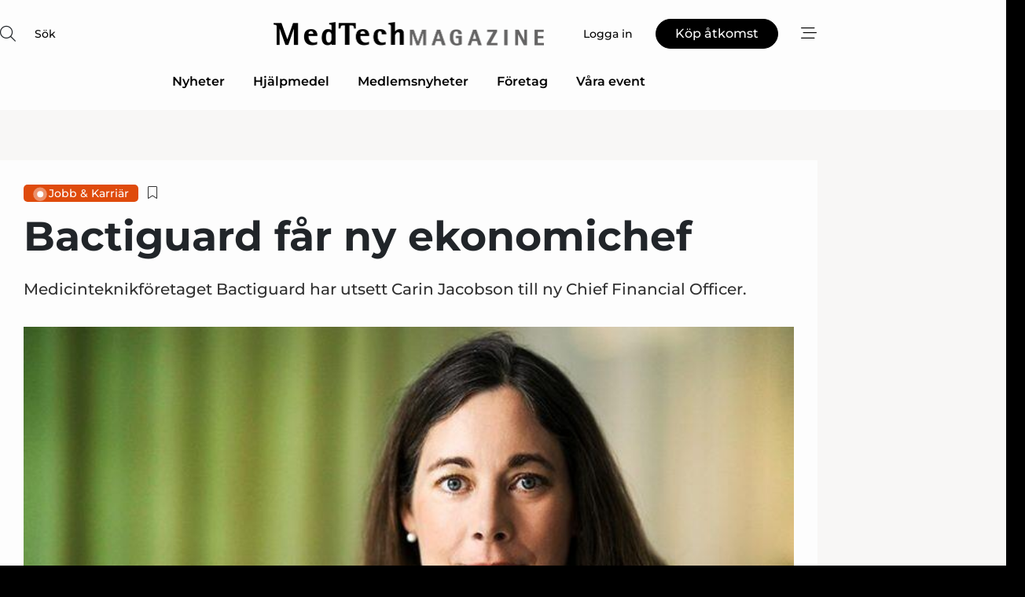

--- FILE ---
content_type: text/html;charset=UTF-8
request_url: https://www.medtechmagazine.se/article/view/841482/bactiguard_far_ny_ekonomichef
body_size: 66787
content:
<?xml version="1.0" encoding="UTF-8"?>
<!DOCTYPE html>
<html xmlns="http://www.w3.org/1999/xhtml"><head id="j_idt2">
        <link rel="SHORTCUT ICON" href="https://f.nordiskemedier.dk/favicon/medtechmagazine.ico" />
        <link rel="ICON" href="https://f.nordiskemedier.dk/favicon/medtechmagazine.ico" type="image/x-icon" />
        <title>Bactiguard får ny ekonomichef</title><meta name="description" content="Medicinteknikföretaget Bactiguard har utsett Carin Jacobson till ny Chief Financial Officer." />
        <meta http-equiv="X-UA-Compatible" content="IE=edge,chrome=1" />
        <meta http-equiv="content-type" content="text/html; charset=UTF-8" />
    <meta id="viewport" name="viewport" content="width=device-width, initial-scale=1" />
    <script>
        //<![CDATA[
        (function () {
            var width = window.innerWidth ||
                document.documentElement.clientWidth ||
                document.body.clientWidth;
            if (width >= 768) {
                document.getElementById("viewport").setAttribute("content", "width=1344");
            } else {
                document.getElementById("viewport").setAttribute("content", "width=device-width, initial-scale=1");
            }
        })();
        //]]>
    </script>
        <meta http-equiv="content-script-type" content="text/javascript" />
        <meta http-equiv="cache-control" content="no-cache" />
        <meta http-equiv="expires" content="0" />
        <meta http-equiv="pragma" content="no-cache" />
        <script src="/js/vars.js?t=1769527940354" type="text/javascript"></script>
        <script src="/js/access.js?t=1769527940354" type="text/javascript"></script>
        <script>
            window.startupTimestamp = "1769527940354";
            window.contextPath = "";
            window.domain = "https://www.medtechmagazine.se";
            window.fileDomain = "https://f.nordiskemedier.dk";
            window.hostId = 56;
            window.visitor = {};
            window.cvrRestApiAddress = "https://cvr-api.nordiskemedier.dk/resources";
            window.metaObject = {"industryName":"På nytt jobb","authorInitials":"AGO","pageType":"view-article","pageSize":911,"pageAge":1408,"contentType":"view-article"};
            window.testMode = false;

            window.googleAnalytics = false;
            window.pendingScriptExecutions = [];
            window.enableCookieBot = new function () {};

            window.trackerEnabled = true; // TODO: replace with JsVarsServlet after merge
        </script>
    
    <script type="text/javascript" async="true">
        //<![CDATA[
        (function() {
            var host = window.location.hostname;
            var element = document.createElement('script');
            var firstScript = document.getElementsByTagName('script')[0];
            var url = 'https://cmp.inmobi.com'
                .concat('/choice/', 'h8eTMmqFZF-_K', '/', host, '/choice.js?tag_version=V3');
            var uspTries = 0;
            var uspTriesLimit = 3;
            element.async = true;
            element.type = 'text/javascript';
            element.src = url;

            // Not default InMobi code - make sure there is a script present
            // before inserting anything before it.
            if (firstScript) {
                firstScript.parentNode.insertBefore(element, firstScript);
            }

            function makeStub() {
                var TCF_LOCATOR_NAME = '__tcfapiLocator';
                var queue = [];
                var win = window;
                var cmpFrame;

                function addFrame() {
                    var doc = win.document;
                    var otherCMP = !!(win.frames[TCF_LOCATOR_NAME]);

                    if (!otherCMP) {
                        if (doc.body) {
                            var iframe = doc.createElement('iframe');

                            iframe.style.cssText = 'display:none';
                            iframe.name = TCF_LOCATOR_NAME;
                            doc.body.appendChild(iframe);
                        } else {
                            setTimeout(addFrame, 5);
                        }
                    }
                    return !otherCMP;
                }

                function tcfAPIHandler() {
                    var gdprApplies;
                    var args = arguments;

                    if (!args.length) {
                        return queue;
                    } else if (args[0] === 'setGdprApplies') {
                        if (
                            args.length > 3 &&
                            args[2] === 2 &&
                            typeof args[3] === 'boolean'
                        ) {
                            gdprApplies = args[3];
                            if (typeof args[2] === 'function') {
                                args[2]('set', true);
                            }
                        }
                    } else if (args[0] === 'ping') {
                        var retr = {
                            gdprApplies: gdprApplies,
                            cmpLoaded: false,
                            cmpStatus: 'stub'
                        };

                        if (typeof args[2] === 'function') {
                            args[2](retr);
                        }
                    } else {
                        if(args[0] === 'init' && typeof args[3] === 'object') {
                            args[3] = Object.assign(args[3], { tag_version: 'V3' });
                        }
                        queue.push(args);
                    }
                }

                function postMessageEventHandler(event) {
                    var msgIsString = typeof event.data === 'string';
                    var json = {};

                    try {
                        if (msgIsString) {
                            json = JSON.parse(event.data);
                        } else {
                            json = event.data;
                        }
                    } catch (ignore) {}

                    var payload = json.__tcfapiCall;

                    if (payload) {
                        window.__tcfapi(
                            payload.command,
                            payload.version,
                            function(retValue, success) {
                                var returnMsg = {
                                    __tcfapiReturn: {
                                        returnValue: retValue,
                                        success: success,
                                        callId: payload.callId
                                    }
                                };
                                if (msgIsString) {
                                    returnMsg = JSON.stringify(returnMsg);
                                }
                                if (event && event.source && event.source.postMessage) {
                                    event.source.postMessage(returnMsg, '*');
                                }
                            },
                            payload.parameter
                        );
                    }
                }

                while (win) {
                    try {
                        if (win.frames[TCF_LOCATOR_NAME]) {
                            cmpFrame = win;
                            break;
                        }
                    } catch (ignore) {}

                    if (win === window.top) {
                        break;
                    }
                    win = win.parent;
                }
                if (!cmpFrame) {
                    addFrame();
                    win.__tcfapi = tcfAPIHandler;
                    win.addEventListener('message', postMessageEventHandler, false);
                }
            };

            makeStub();

            function makeGppStub() {
                const CMP_ID = 10;
                const SUPPORTED_APIS = [
                    '2:tcfeuv2',
                    '6:uspv1',
                    '7:usnatv1',
                    '8:usca',
                    '9:usvav1',
                    '10:uscov1',
                    '11:usutv1',
                    '12:usctv1'
                ];

                window.__gpp_addFrame = function (n) {
                    if (!window.frames[n]) {
                        if (document.body) {
                            var i = document.createElement("iframe");
                            i.style.cssText = "display:none";
                            i.name = n;
                            document.body.appendChild(i);
                        } else {
                            window.setTimeout(window.__gpp_addFrame, 10, n);
                        }
                    }
                };
                window.__gpp_stub = function () {
                    var b = arguments;
                    __gpp.queue = __gpp.queue || [];
                    __gpp.events = __gpp.events || [];

                    if (!b.length || (b.length == 1 && b[0] == "queue")) {
                        return __gpp.queue;
                    }

                    if (b.length == 1 && b[0] == "events") {
                        return __gpp.events;
                    }

                    var cmd = b[0];
                    var clb = b.length > 1 ? b[1] : null;
                    var par = b.length > 2 ? b[2] : null;
                    if (cmd === "ping") {
                        clb(
                            {
                                gppVersion: "1.1", // must be “Version.Subversion”, current: “1.1”
                                cmpStatus: "stub", // possible values: stub, loading, loaded, error
                                cmpDisplayStatus: "hidden", // possible values: hidden, visible, disabled
                                signalStatus: "not ready", // possible values: not ready, ready
                                supportedAPIs: SUPPORTED_APIS, // list of supported APIs
                                cmpId: CMP_ID, // IAB assigned CMP ID, may be 0 during stub/loading
                                sectionList: [],
                                applicableSections: [-1],
                                gppString: "",
                                parsedSections: {},
                            },
                            true
                        );
                    } else if (cmd === "addEventListener") {
                        if (!("lastId" in __gpp)) {
                            __gpp.lastId = 0;
                        }
                        __gpp.lastId++;
                        var lnr = __gpp.lastId;
                        __gpp.events.push({
                            id: lnr,
                            callback: clb,
                            parameter: par,
                        });
                        clb(
                            {
                                eventName: "listenerRegistered",
                                listenerId: lnr, // Registered ID of the listener
                                data: true, // positive signal
                                pingData: {
                                    gppVersion: "1.1", // must be “Version.Subversion”, current: “1.1”
                                    cmpStatus: "stub", // possible values: stub, loading, loaded, error
                                    cmpDisplayStatus: "hidden", // possible values: hidden, visible, disabled
                                    signalStatus: "not ready", // possible values: not ready, ready
                                    supportedAPIs: SUPPORTED_APIS, // list of supported APIs
                                    cmpId: CMP_ID, // list of supported APIs
                                    sectionList: [],
                                    applicableSections: [-1],
                                    gppString: "",
                                    parsedSections: {},
                                },
                            },
                            true
                        );
                    } else if (cmd === "removeEventListener") {
                        var success = false;
                        for (var i = 0; i < __gpp.events.length; i++) {
                            if (__gpp.events[i].id == par) {
                                __gpp.events.splice(i, 1);
                                success = true;
                                break;
                            }
                        }
                        clb(
                            {
                                eventName: "listenerRemoved",
                                listenerId: par, // Registered ID of the listener
                                data: success, // status info
                                pingData: {
                                    gppVersion: "1.1", // must be “Version.Subversion”, current: “1.1”
                                    cmpStatus: "stub", // possible values: stub, loading, loaded, error
                                    cmpDisplayStatus: "hidden", // possible values: hidden, visible, disabled
                                    signalStatus: "not ready", // possible values: not ready, ready
                                    supportedAPIs: SUPPORTED_APIS, // list of supported APIs
                                    cmpId: CMP_ID, // CMP ID
                                    sectionList: [],
                                    applicableSections: [-1],
                                    gppString: "",
                                    parsedSections: {},
                                },
                            },
                            true
                        );
                    } else if (cmd === "hasSection") {
                        clb(false, true);
                    } else if (cmd === "getSection" || cmd === "getField") {
                        clb(null, true);
                    }
                    //queue all other commands
                    else {
                        __gpp.queue.push([].slice.apply(b));
                    }
                };
                window.__gpp_msghandler = function (event) {
                    var msgIsString = typeof event.data === "string";
                    try {
                        var json = msgIsString ? JSON.parse(event.data) : event.data;
                    } catch (e) {
                        var json = null;
                    }
                    if (typeof json === "object" && json !== null && "__gppCall" in json) {
                        var i = json.__gppCall;
                        window.__gpp(
                            i.command,
                            function (retValue, success) {
                                var returnMsg = {
                                    __gppReturn: {
                                        returnValue: retValue,
                                        success: success,
                                        callId: i.callId,
                                    },
                                };
                                event.source.postMessage(msgIsString ? JSON.stringify(returnMsg) : returnMsg, "*");
                            },
                            "parameter" in i ? i.parameter : null,
                            "version" in i ? i.version : "1.1"
                        );
                    }
                };
                if (!("__gpp" in window) || typeof window.__gpp !== "function") {
                    window.__gpp = window.__gpp_stub;
                    window.addEventListener("message", window.__gpp_msghandler, false);
                    window.__gpp_addFrame("__gppLocator");
                }
            };

            makeGppStub();

            var uspStubFunction = function() {
                var arg = arguments;
                if (typeof window.__uspapi !== uspStubFunction) {
                    setTimeout(function() {
                        if (typeof window.__uspapi !== 'undefined') {
                            window.__uspapi.apply(window.__uspapi, arg);
                        }
                    }, 500);
                }
            };

            var checkIfUspIsReady = function() {
                uspTries++;
                if (window.__uspapi === uspStubFunction && uspTries < uspTriesLimit) {
                    console.warn('USP is not accessible');
                } else {
                    clearInterval(uspInterval);
                }
            };

            if (typeof window.__uspapi === 'undefined') {
                window.__uspapi = uspStubFunction;
                var uspInterval = setInterval(checkIfUspIsReady, 6000);
            }
        })();
        //]]>
    </script><meta property="og:title" content="Bactiguard får ny ekonomichef" /><meta property="og:description" content="Medicinteknikföretaget Bactiguard har utsett Carin Jacobson till ny Chief Financial Officer." /><meta property="og:type" content="article" /><meta property="og:url" content="https://www.medtechmagazine.se/article/view/841482/bactiguard_far_ny_ekonomichef" /><meta property="og:image" content="https://f.nordiskemedier.dk/2dwnvn3guv74gb8b_900_473_q95.jpg" /><meta property="og:image:width" content="900" /><meta property="og:image:height" content="473" />
            <meta property="og:site_name" content="Medtech Magazine" /><meta name="twitter:card" content="summary" /><meta name="twitter:url" content="https://www.medtechmagazine.se/article/view/841482/bactiguard_far_ny_ekonomichef" /><meta name="twitter:title" content="Bactiguard får ny ekonomichef" /><meta name="twitter:description" content="Medicinteknikföretaget Bactiguard har utsett Carin Jacobson till ny Chief Financial Officer." /><meta name="twitter:image" content="https://f.nordiskemedier.dk/2dwnvn3guv74gb8b.jpg" />
            <script type="application/ld+json">
                {
                    "@context":"http://schema.org",
                    "@type":"NewsMediaOrganization",
                    "name":"Medtech Magazine",
                    "logo":{
                        "@type":"ImageObject",
                        "url":"https://f.nordiskemedier.dk/logo/portal/56.png"
                    },
                    "url":"https://www.medtechmagazine.se",
                    "ethicsPolicy":"https://www.medtechmagazine.se/privacy",
                    "sameAs":["https://www.facebook.com/medtechmagazine/","https://www.linkedin.com/company/medtech-magazine/about/"]
                }
            </script>
        <script src="/js/notbot.js?t=1769527940354" type="text/javascript"></script>

        <link href="https://f.nordiskemedier.dk/font/media.css" rel="stylesheet" />
        <link rel="stylesheet" href="https://f.nordiskemedier.dk/font-awesome/pro/6.6.0/css/all.min.css" />
        <link rel="stylesheet" href="https://f.nordiskemedier.dk/bootstrap/5.3.6/css/bootstrap.min.css" />
        <link rel="stylesheet" href="/css/default.css?t=1769527940354" type="text/css" />
        <script src="https://f.nordiskemedier.dk/jquery/jquery-3.6.0.min.js"></script>
        
        <script src="/js/jquery-ui.min.js"></script><script type="text/javascript" src="/javax.faces.resource/js/jquery.cookies.2.2.0.min.js.html?ln=portal-jsf&amp;t=17695279"></script>
        <script src="https://f.nordiskemedier.dk/bootstrap/5.3.6/js/bootstrap.bundle.min.js"></script>
        <script src="/js/default.js?t=1769527940354" type="text/javascript"></script>
        <script src="https://www.google.com/recaptcha/api.js?render=explicit&amp;hl=sv" type="text/javascript"></script>
                <script src="https://cdn.jsdelivr.net/npm/vue@2.7.14/dist/vue.min.js"></script>
                <script src="/dist/vue-components.umd.min.js?t=1769527940354" type="text/javascript"></script>
        
        <script src="https://f.nordiskemedier.dk/turnjs4/lib/turn.min.js" type="text/javascript"></script><!--[if lt IE 9]>
            <script src="https://f.nordiskemedier.dk/turnjs4/lib/turn.html4.min.js" type="text/javascript"></script><![endif]--><!--[if lt IE 9]>
                <script type="text/javascript">
                    window.location = "/browser-support.html";
                </script><![endif]-->
        <script src="https://cdn.jsdelivr.net/npm/ua-parser-js@0/dist/ua-parser.min.js"></script>
    <script type="text/javascript">
        window.enableGTM = function() {
            try {
                (function (w, d, s, l, i) {
                    w[l] = w[l] || [];
                    w[l].push({
                        'gtm.start':
                            new Date().getTime(), event: 'gtm.js'
                    });
                    var f = d.getElementsByTagName(s)[0],
                        j = d.createElement(s), dl = l != 'dataLayer' ? '&l=' + l : '';
                    j.async = true;
                    j.src =
                        'https://www.googletagmanager.com/gtm.js?id=' + i + dl;
                    f.parentNode.insertBefore(j, f);
                })(window, document, 'script', 'dataLayer', 'GTM-NZS6WK4');
            } catch (err) {
                console.log(err);
            }
        };
    </script>
        

        
        <script src="/js/cookie-utilities.js"></script>
    <script type="text/javascript">
        var gaPageType = 'view-article';
        var gaContentType = 'view-article';
        var gaPageAge = 1408;
        var gaPageSize = 911;
        var gaIndustryName = 'På nytt jobb';
        
    </script>
    <script type="text/javascript">
        window.enableBanners = function () {
            try {
                window['banner-consent-is-ready'] = true;
                EventBus.broadcast("banner-consent-is-ready");
            } catch (err) {
                console.log(err);
            }
        };
    </script>
    <script type="text/javascript">
        //<![CDATA[
        (function () {
            var salespanelModuleEnabled = false;
            var quantCastModuleEnabled = true;
            var salespanelResolve, salespanelReject;
            window.salespanelPromise = new Promise((resolve, reject) => {
                // Check if Salespanel and QuantCast module is enabled for this host and check if the tag has loaded.
                if (!salespanelModuleEnabled || !quantCastModuleEnabled) {
                    resolve(false);
                }
                salespanelResolve = resolve;
                salespanelReject = reject;
            });

            // Reject just in case QuantCast module is enabled but variable is not initialized.
            if (typeof window.__tcfapi == "undefined") {
                salespanelReject("QuantCast error: __tcfapi is undefined");
                return;
            }

            // Listen for Quantcast events for changes to Salespanel consent.
            window.__tcfapi('addEventListener', 2, async function (tcData, success) {
                if (!success) {
                    salespanelReject("Salespanel error: Could not create event listener.");
                    return;
                }

                // the rest of this function is called when the page is loaded OR
                // - the user accepts / rejects / updates the consent terms
                // - the user dismisses the consent box by clicking the 'x'
                if (tcData.eventStatus !== 'tcloaded' && tcData.eventStatus !== 'useractioncomplete') {
                    return;
                }

                // Salespanel is managed by Google Tag Manager and is not inserted if the relevant consent is not given.
                // If consent is given, it returns true, otherwise false after 2,5 seconds.
                var loops = 0;
                while(!salespanelObjectLoaded() && loops < 5) {
                    await new Promise(resolve => setTimeout(resolve, 500));
                    loops += 1;
                }

                if (salespanelObjectLoaded()) {
                    // Set cookie.
                    allowTracking();
                    salespanelResolve(true);
                } else {
                    // Remove cookie.
                    rejectTracking();
                    // Salespanel did not load in time or was rejected by consent.
                    salespanelReject("Salespanel error: Not loaded.");
                }
            });

            function salespanelObjectLoaded() {
                return typeof $salespanel !== "undefined" && $salespanel.hasOwnProperty("push");
            }

            function allowTracking() {
                // Check if Salespanel tracking has already been allowed.
                if ($.cookies.get("track_uid") !== null) {
                    return;
                }

                try {
                    // Activate tracking when the visitor provides explicit consent.
                    // Place `track_uid` cookie.
                    $salespanel.push(["set", "tracking:allowTracking"]);
                } catch (e) {
                    salespanelReject("Salespanel error: Allow tracking failed.");
                }
            }

            function rejectTracking() {
                // Remove cookie if user removed Salespanel consent.
                // All created Salespanel events will now be un-identified.
                if ($.cookies.get("track_uid")) {
                    $.cookies.del("track_uid", {domain: '.medtechmagazine.se'});
                }
            }
        })();
        //]]>
    </script>
    <script type="text/javascript">
        //<![CDATA[
        window.paywallScripts = {
            seenPaywall: async function (type) {
                // Wait for salespanel promise to be fulfilled (either loaded or not).
                const salespanelLoaded = await window.salespanelPromise.catch(() => {
                    // Salespanel didn't load if promise is rejected.
                    return false;
                });
                if (!salespanelLoaded) return;

                // Find previous amount of seen paywalls.
                await this.seenPaywallPromise().then(seenPaywalls => {
                    // Increment amount of seen paywall on visitor attribute.
                    this.setPaywallsAttribute(seenPaywalls);

                    // Create Meta/Facebook Pixel event notifying of a seen paywall.
                    if (seenPaywalls > 3) {
                        fbq('trackCustom', "Set paywall +3 gange");
                    }
                }).catch((message) => {
                    console.error(message);
                });

                // Create Salespanel event notifying of a seen paywall.
                this.sendPaywallEvent(type);
            },
            seenPaywallPromise: function () {
                return new Promise((resolve, reject) => {
                    try {
                        $salespanel.push(["get", "qualify:visitor", function (data) {
                            data.visitor_attributes.paywalls !== null ?
                                resolve(data.visitor_attributes.paywalls) :
                                resolve(0);
                        }]);
                    } catch (e) {
                        reject("Salespanel error: Get details failed.");
                    }
                });
            },
            setPaywallsAttribute: function (seenPaywalls) {
                try {
                    $salespanel.push(["set", "attributes:visitor", {
                        "paywalls": seenPaywalls + 1
                    }]);
                } catch (e) {
                    console.error("Salespanel error: Couldn't set attribute.");
                }
            },
            sendPaywallEvent: function (type) {
                try {
                    $salespanel.push(["set",
                        "activity:customActivity",
                        "website",
                        "Saw paywall",
                        type
                    ]);
                } catch (e) {
                    console.error("Salespanel error: Couldn't send custom activity.");
                }
            }
        }
        //]]>
    </script>
            <script type="text/javascript">
                (function (){
                    var is = [];
                    var impersonating = false;
                    if (!impersonating && window.visitor.person && window.visitor.person.id) {
                        is.push({
                            name: "person",
                            ref: window.visitor.person.id
                        });
                    }
                    if (!impersonating && window.visitor.recipient && window.visitor.recipient.id) {
                        is.push({
                            name: "recipient",
                            ref: window.visitor.recipient.id
                        });
                    }

                    var evtr;
                    var queue = [];
                    window.queueTrackerEvent = function (a, sn, sr, tn, tr) {
                        if (evtr) {
                            evtr(a, sn, sr, tn, tr, is);
                        } else {
                            queue.push({
                                a: a,
                                sn: sn,
                                sr: sr,
                                tn: tn,
                                tr: tr
                            })
                        }
                    };
                    window.addEventListener("onTrackerLoaded", function () {
                        evtr = window.createTracker("https://api.evtr.nordiskemedier.dk", "evtr");
                        while (queue.length) {
                            var ev = queue.splice(0, 1)[0];
                            if (ev) {
                                evtr(ev.a, ev.sn, ev.sr, ev.tn, ev.tr, is);
                            }
                        }
                    });
                })();
            </script>
            <script async="async" src="https://js.evtr.nordiskemedier.dk/_.js?t=1769527940354" type="text/javascript"></script>

        <script type="text/javascript">
            $(function() {
                $('.item').hover(
                function() { $(this).css('background-color', '#efefef').css('cursor', 'pointer') },
                function() { $(this).css('background-color', 'transparent').css('cursor', 'normal') }
            );
                $(".tt").tooltip();
            });
            function getTitle() {
                return document.title;
            }
            function getLocation() {
                return window.location;
            }
            function getUrl() {
                return window.location.href;
            }
            function confirmDelete(p) {
                var v = "\u00C4r du s\u00E4ker p\u00E5 att du vill radera \"{0}\"?";
                v = v.replace("{0}", p);
                return confirm(v);
            }
            function getVisitorEmail() {
                return "";
            }
            function getVisitorRememberInfo() {
                return true;
            }

            var ids = [];
            function messageFade() {
                $('.fade').fadeTo('slow', 0.3);
            }
            
            // Remove cookies that are no longer in use
            $(document).ready(function () {
                $.cookies.del("c1");
                $.cookies.del("c2");
                $.cookies.del("c3");
            });

            window.pushGTrackScript = function (f, cont) {
                window.pendingScriptExecutions.push({
                    callback: function () {
                        if (window.googleAnalytics) {
                            eval(f(cont));
                        }
                    },
                    context: cont
                });

            }
            $(window).on('load', function () {
                // if subscription is suspended change paywall message.
                if ($('#paywall-overlay') && window.visitor?.person?.suspended) {
                    $('#paywall-overlay .paywall-package').html("\u00C5tkomsten \u00E4r avst\u00E4ngd.");
                    $('#paywall-overlay .paywall-body-wrapper').html("Av s\u00E4kerhetssk\u00E4l \u00E4r ditt konto tillf\u00E4lligt avst\u00E4ngt.".replace('{0}', "abonnement@nordiskemedier.dk").replace('{1}', "abonnement@nordiskemedier.dk"));
                    $('.paywall-content-wrapper').addClass('warning');
                }
            });
        </script>
        <script type="text/javascript">
            //<![CDATA[
            function center(element) {
                var e=$(element);
                var w=e.width();
                var h=e.height();
                e.css("position","fixed").css("z-index","50000").css("top","50%").css("left","50%").css("margin-left","-"+(w/2)+"px").css("margin-top","-"+(h/2)+"px");
                e.draggable({
                    handle: $(element+"_handle")
                });
            }
            //]]>
        </script>

        
        <link rel="alternate" type="application/rss+xml" title="News RSS" href="https://www.medtechmagazine.se/xml/rss2/articles" />
        <link rel="alternate" type="application/rss+xml" title="Advertisements RSS" href="https://www.medtechmagazine.se/xml/rss2/advertisements?typeId=1&amp;typeId=2" />
        <link rel="alternate" type="application/rss+xml" title="Competences RSS" href="https://www.medtechmagazine.se/xml/rss2/competences" />
        <link rel="alternate" type="application/rss+xml" title="Jobs RSS" href="https://www.medtechmagazine.se/xml/rss2/jobs" />
        <link rel="alternate" type="application/rss+xml" title="Courses RSS" href="https://www.medtechmagazine.se/xml/rss2/courses" />

        <script>
            window.adTracker = {
                slots: {},
                adsMeta: {},
                hoverState: {
                    currentSlotId: null,
                    lastChangeTs: 0
                },
                clickState: {
                    lastPointerDown: null,  // { slotId, ts }
                    clickHandled: false
                }
            };
        </script><script async="async" src="https://securepubads.g.doubleclick.net/tag/js/gpt.js"></script><script>window.googletag = window.googletag || {cmd: []};if (!window.__gptGlobalsInit) {  window.__gptGlobalsInit = true;  window.slotFallbackData = new Map();  window.__inViewPct = window.__inViewPct || {};  window.__lastRefreshAt = new Map();  window.__slotCooldownMs = new Map();  function __canRefresh(slot){    const id = slot.getSlotElementId();    const last = window.__lastRefreshAt.get(id) || 0;    const cd = window.__slotCooldownMs.get(id) || 30000;    return Date.now() - last >= cd;  }  function __markRefreshed(slot){ window.__lastRefreshAt.set(slot.getSlotElementId(), Date.now()); }  window.__refreshState = window.__refreshState || {};  function __getRefreshState(id){    return (window.__refreshState[id] = window.__refreshState[id] || { pending:false, nextAllowedTs:0 });  }  function __tryRefresh(slot){    const id = slot.getSlotElementId();    const st = __getRefreshState(id);    if (!st.pending) return;    if (st.refreshScheduled) return;    const now = Date.now();    const pct = (window.__inViewPct && window.__inViewPct[id]) || 0;    if (now < st.nextAllowedTs){      __scheduleTryRefresh(slot, st.nextAllowedTs - now);      return;    }    if (pct < 50){      __scheduleTryRefresh(slot, 3000);      return;    }    if (!__canRefresh(slot)){      __scheduleTryRefresh(slot, 3000);      return;    }    st.refreshScheduled = true;    const ranInt = Math.floor(Math.random() * (2000 - 100 + 1)) + 100;    setTimeout(function(){      googletag.pubads().refresh([slot]);      __markRefreshed(slot);      st.pending = false;      st.refreshScheduled = false;    }, ranInt);  }function handleSlotRender(slotElementId) {    var labelId = 'label-' + slotElementId;    var labelEl = document.getElementById(labelId);    if (!labelEl) {        return;    }    labelEl.style.display = 'block';}function registerAdSlot(slotId) {    const slotEl = document.getElementById(slotId);    if (!slotEl) return;    const wrapper = slotEl;     wrapper.dataset.adSlotId = slotId;    if (!wrapper.style.position) {        wrapper.style.position = 'relative';    }    wrapper.addEventListener('mouseenter', function () {        window.adTracker.hoverState.currentSlotId = slotId;        window.adTracker.hoverState.lastChangeTs = Date.now();    });    wrapper.addEventListener('mouseleave', function () {        if (window.adTracker.hoverState.currentSlotId === slotId) {            window.adTracker.hoverState.currentSlotId = null;            window.adTracker.hoverState.lastChangeTs = Date.now();        }    });    window.adTracker.slots[slotId] = wrapper;}  function __scheduleTryRefresh(slot, delayMs){    const id = slot.getSlotElementId();    const st = __getRefreshState(id);    if (st.tryTimer) clearTimeout(st.tryTimer);    st.tryTimer = setTimeout(function(){      st.tryTimer = null;      __tryRefresh(slot);    }, Math.max(0, delayMs || 0));  }  googletag.cmd.push(function(){    googletag.pubads().addEventListener('slotVisibilityChanged', function(e){      const slot = e.slot;      const id = slot.getSlotElementId();      window.__inViewPct[id] = e.inViewPercentage || 0;      __scheduleTryRefresh(slot, 250);    });    googletag.pubads().addEventListener('impressionViewable', function(e){      const slot = e.slot;      const id = slot.getSlotElementId();      const cd = window.__slotCooldownMs.get(id) || 30000;      const st = __getRefreshState(id);      st.pending = true;      st.nextAllowedTs = Date.now() + cd;      __scheduleTryRefresh(slot, cd);    });  });  window.fireWindowResizeEvent = window.fireWindowResizeEvent || function(){    try { window.dispatchEvent(new Event('resize')); } catch(e){}  };}googletag.cmd.push(function(){  window.__fallbackHandled = window.__fallbackHandled || new Set();  googletag.pubads().addEventListener('slotRenderEnded', function(event){    const adslotId = event.slot.getSlotElementId();    if (!event.isEmpty) { fireWindowResizeEvent();        handleSlotRender(adslotId);       window.adTracker.adsMeta[adslotId] = {       creativeId: event.creativeId,       lineItemId: event.lineItemId,       campaignId: event.campaignId,       size: event.size,       adUnitPath: event.slot.getAdUnitPath(),      };    registerAdSlot(adslotId);    return; }    if (!window.slotFallbackData || !window.slotFallbackData.has(adslotId)) { fireWindowResizeEvent(); return; }    if (window.__fallbackHandled.has(adslotId)) { fireWindowResizeEvent(); return; }    window.__fallbackHandled.add(adslotId);    const cfg = window.slotFallbackData.get(adslotId);    try { googletag.destroySlots([event.slot]); } catch(e) {}    requestAnimationFrame(function(){      const toArr = s => s.split('],').map(x=>JSON.parse(x.replace(/\s/g,'') + (x.endsWith(']')?'':']')));      const sizeArrayLarge  = cfg.sizesLarge  ? toArr(cfg.sizesLarge)  : [];      const sizeArraySmall  = cfg.sizesSmall  ? toArr(cfg.sizesSmall)  : [];      const sizeArrayMobile = cfg.sizesMobile ? toArr(cfg.sizesMobile) : [];      var mapping = googletag.sizeMapping()        .addSize([1588,0], sizeArrayLarge)        .addSize([768,0],  sizeArraySmall)        .addSize([0,0],    sizeArrayMobile).build();      var already = googletag.pubads().getSlots().some(s => s.getSlotElementId() === adslotId);      if (!already) {        var fb = googletag.defineSlot(cfg.fallbackAdUnitPath, cfg.sizes, adslotId)          .defineSizeMapping(mapping)          .addService(googletag.pubads());        if (cfg.refreshAdSlot === 'true') {          window.__slotCooldownMs && window.__slotCooldownMs.set(adslotId, Number(cfg.refreshInterval)||30000);        } else {          window.__slotCooldownMs && window.__slotCooldownMs.set(adslotId, 1440000);        }      }      setTimeout(function(){        try { googletag.display(adslotId); } catch(e) { console.warn('fallback display failed:', e); }        fireWindowResizeEvent();      }, 0);    });  });});googletag.cmd.push(function(){var mapping = googletag.sizeMapping().addSize([1588, 0], [[ 1568, 864]]).addSize([768, 0], [[ 980, 540]]).addSize([0, 0], [[ 300, 100]]).build();var adSlot = googletag.defineSlot('/98909716/Regular_Top/Medtech_Magazine', [[ 300, 100],[ 980, 540],[ 1568, 864]], 'regular-top-0').setTargeting('Industry', ['116']).defineSizeMapping(mapping).addService(googletag.pubads());window.__slotCooldownMs.set('regular-top-0', 16068);});googletag.cmd.push(function(){var mapping = googletag.sizeMapping().addSize([1588, 0], [[ 200, 200]]).addSize([768, 0], []).addSize([0, 0], []).build();var adSlot = googletag.defineSlot('/98909716/Regular_Side/Medtech_Magazine', [[ 200, 200]], 'regular-side-left-0').setTargeting('Industry', ['116']).defineSizeMapping(mapping).addService(googletag.pubads());window.__slotCooldownMs.set('regular-side-left-0', 15565);});googletag.cmd.push(function(){var mapping = googletag.sizeMapping().addSize([1588, 0], [[ 200, 200]]).addSize([768, 0], []).addSize([0, 0], []).build();var adSlot = googletag.defineSlot('/98909716/Regular_Side/Medtech_Magazine', [[ 200, 200]], 'regular-side-left-1').setTargeting('Industry', ['116']).defineSizeMapping(mapping).addService(googletag.pubads());window.__slotCooldownMs.set('regular-side-left-1', 16554);});googletag.cmd.push(function(){var mapping = googletag.sizeMapping().addSize([1588, 0], [[ 200, 200]]).addSize([768, 0], []).addSize([0, 0], []).build();var adSlot = googletag.defineSlot('/98909716/Regular_Side/Medtech_Magazine', [[ 200, 200]], 'regular-side-left-2').setTargeting('Industry', ['116']).defineSizeMapping(mapping).addService(googletag.pubads());window.__slotCooldownMs.set('regular-side-left-2', 15627);});googletag.cmd.push(function(){var mapping = googletag.sizeMapping().addSize([1588, 0], [[ 200, 200]]).addSize([768, 0], []).addSize([0, 0], []).build();var adSlot = googletag.defineSlot('/98909716/Regular_Side/Medtech_Magazine', [[ 200, 200]], 'regular-side-left-3').setTargeting('Industry', ['116']).defineSizeMapping(mapping).addService(googletag.pubads());window.__slotCooldownMs.set('regular-side-left-3', 16824);});googletag.cmd.push(function(){var mapping = googletag.sizeMapping().addSize([1588, 0], [[ 200, 200]]).addSize([768, 0], []).addSize([0, 0], []).build();var adSlot = googletag.defineSlot('/98909716/Regular_Side/Medtech_Magazine', [[ 200, 200]], 'regular-side-left-4').setTargeting('Industry', ['116']).defineSizeMapping(mapping).addService(googletag.pubads());window.__slotCooldownMs.set('regular-side-left-4', 15604);});googletag.cmd.push(function(){var mapping = googletag.sizeMapping().addSize([1588, 0], [[ 200, 200]]).addSize([768, 0], []).addSize([0, 0], []).build();var adSlot = googletag.defineSlot('/98909716/Regular_Side/Medtech_Magazine', [[ 200, 200]], 'regular-side-left-5').setTargeting('Industry', ['116']).defineSizeMapping(mapping).addService(googletag.pubads());window.__slotCooldownMs.set('regular-side-left-5', 16327);});googletag.cmd.push(function(){var mapping = googletag.sizeMapping().addSize([1588, 0], [[ 980, 250]]).addSize([768, 0], [[ 980, 250]]).addSize([0, 0], [[ 300, 100]]).build();var adSlot = googletag.defineSlot('/98909716/Regular_Takeover/Medtech_Magazine', [[ 300, 100],[ 980, 250]], 'regular-takeover-above-article-0').setTargeting('Industry', ['116']).defineSizeMapping(mapping).addService(googletag.pubads());window.__slotCooldownMs.set('regular-takeover-above-article-0', 15911);});googletag.cmd.push(function(){var mapping = googletag.sizeMapping().addSize([1588, 0], []).addSize([768, 0], []).addSize([0, 0], [[ 300, 250]]).build();var adSlot = googletag.defineSlot('/98909716/Regular_Campaign/Medtech_Magazine', [[ 300, 250]], 'regular-campaign-article-1-0').setTargeting('Industry', ['116']).defineSizeMapping(mapping).addService(googletag.pubads());window.__slotCooldownMs.set('regular-campaign-article-1-0', 16086);});googletag.cmd.push(function(){var mapping = googletag.sizeMapping().addSize([1588, 0], []).addSize([768, 0], []).addSize([0, 0], [[ 300, 250]]).build();var adSlot = googletag.defineSlot('/98909716/Regular_Campaign/Medtech_Magazine', [[ 300, 250]], 'regular-campaign-article-2-0').setTargeting('Industry', ['116']).defineSizeMapping(mapping).addService(googletag.pubads());window.__slotCooldownMs.set('regular-campaign-article-2-0', 16234);});googletag.cmd.push(function(){var mapping = googletag.sizeMapping().addSize([1588, 0], []).addSize([768, 0], []).addSize([0, 0], [[ 125, 125]]).build();var adSlot = googletag.defineSlot('/98909716/Regular_Side/Medtech_Magazine', [[ 125, 125]], 'regular-side-mobile-row-1-1-0').setTargeting('Industry', ['116']).defineSizeMapping(mapping).addService(googletag.pubads());window.__slotCooldownMs.set('regular-side-mobile-row-1-1-0', 16916);});googletag.cmd.push(function(){var mapping = googletag.sizeMapping().addSize([1588, 0], []).addSize([768, 0], []).addSize([0, 0], [[ 125, 125]]).build();var adSlot = googletag.defineSlot('/98909716/Regular_Side/Medtech_Magazine', [[ 125, 125]], 'regular-side-mobile-row-1-2-0').setTargeting('Industry', ['116']).defineSizeMapping(mapping).addService(googletag.pubads());window.__slotCooldownMs.set('regular-side-mobile-row-1-2-0', 16079);});googletag.cmd.push(function(){var mapping = googletag.sizeMapping().addSize([1588, 0], []).addSize([768, 0], []).addSize([0, 0], [[ 125, 125]]).build();var adSlot = googletag.defineSlot('/98909716/Regular_Side/Medtech_Magazine', [[ 125, 125]], 'regular-side-mobile-row-1-3-0').setTargeting('Industry', ['116']).defineSizeMapping(mapping).addService(googletag.pubads());window.__slotCooldownMs.set('regular-side-mobile-row-1-3-0', 16553);});googletag.cmd.push(function(){var mapping = googletag.sizeMapping().addSize([1588, 0], []).addSize([768, 0], []).addSize([0, 0], [[ 125, 125]]).build();var adSlot = googletag.defineSlot('/98909716/Regular_Side/Medtech_Magazine', [[ 125, 125]], 'regular-side-mobile-row-1-4-0').setTargeting('Industry', ['116']).defineSizeMapping(mapping).addService(googletag.pubads());window.__slotCooldownMs.set('regular-side-mobile-row-1-4-0', 15682);});googletag.cmd.push(function(){var mapping = googletag.sizeMapping().addSize([1588, 0], []).addSize([768, 0], []).addSize([0, 0], [[ 300, 250]]).build();var adSlot = googletag.defineSlot('/98909716/Regular_Campaign/Medtech_Magazine', [[ 300, 250]], 'regular-campaign-article-3-0').setTargeting('Industry', ['116']).defineSizeMapping(mapping).addService(googletag.pubads());window.__slotCooldownMs.set('regular-campaign-article-3-0', 15890);});googletag.cmd.push(function(){var mapping = googletag.sizeMapping().addSize([1588, 0], []).addSize([768, 0], []).addSize([0, 0], [[ 300, 250]]).build();var adSlot = googletag.defineSlot('/98909716/Regular_Campaign/Medtech_Magazine', [[ 300, 250]], 'regular-campaign-article-4-0').setTargeting('Industry', ['116']).defineSizeMapping(mapping).addService(googletag.pubads());window.__slotCooldownMs.set('regular-campaign-article-4-0', 15526);});googletag.cmd.push(function(){var mapping = googletag.sizeMapping().addSize([1588, 0], [[ 300, 250]]).addSize([768, 0], [[ 300, 250]]).addSize([0, 0], []).build();var adSlot = googletag.defineSlot('/98909716/Regular_Campaign/Medtech_Magazine', [[ 300, 250]], 'regular-campaign-article-0').setTargeting('Industry', ['116']).defineSizeMapping(mapping).addService(googletag.pubads());window.__slotCooldownMs.set('regular-campaign-article-0', 16964);});googletag.cmd.push(function(){var mapping = googletag.sizeMapping().addSize([1588, 0], [[ 300, 250]]).addSize([768, 0], [[ 300, 250]]).addSize([0, 0], []).build();var adSlot = googletag.defineSlot('/98909716/Regular_Campaign/Medtech_Magazine', [[ 300, 250]], 'regular-campaign-article-1').setTargeting('Industry', ['116']).defineSizeMapping(mapping).addService(googletag.pubads());window.__slotCooldownMs.set('regular-campaign-article-1', 16794);});googletag.cmd.push(function(){var mapping = googletag.sizeMapping().addSize([1588, 0], [[ 300, 250]]).addSize([768, 0], [[ 300, 250]]).addSize([0, 0], []).build();var adSlot = googletag.defineSlot('/98909716/Regular_Campaign/Medtech_Magazine', [[ 300, 250]], 'regular-campaign-article-2').setTargeting('Industry', ['116']).defineSizeMapping(mapping).addService(googletag.pubads());window.__slotCooldownMs.set('regular-campaign-article-2', 16054);});googletag.cmd.push(function(){var mapping = googletag.sizeMapping().addSize([1588, 0], [[ 300, 250]]).addSize([768, 0], [[ 300, 250]]).addSize([0, 0], []).build();var adSlot = googletag.defineSlot('/98909716/Regular_Campaign/Medtech_Magazine', [[ 300, 250]], 'regular-campaign-article-3').setTargeting('Industry', ['116']).defineSizeMapping(mapping).addService(googletag.pubads());window.__slotCooldownMs.set('regular-campaign-article-3', 15538);});googletag.cmd.push(function(){var mapping = googletag.sizeMapping().addSize([1588, 0], [[ 980, 250]]).addSize([768, 0], [[ 980, 250]]).addSize([0, 0], [[ 300, 100]]).build();var adSlot = googletag.defineSlot('/98909716/Regular_Takeover/Medtech_Magazine', [[ 300, 100],[ 980, 250]], 'regular-takeover-below-article-0').setTargeting('Industry', ['116']).defineSizeMapping(mapping).addService(googletag.pubads());window.__slotCooldownMs.set('regular-takeover-below-article-0', 15976);});googletag.cmd.push(function(){var mapping = googletag.sizeMapping().addSize([1588, 0], []).addSize([768, 0], []).addSize([0, 0], [[ 125, 125]]).build();var adSlot = googletag.defineSlot('/98909716/Regular_Side/Medtech_Magazine', [[ 125, 125]], 'regular-side-mobile-row-2-1-0').setTargeting('Industry', ['116']).defineSizeMapping(mapping).addService(googletag.pubads());window.__slotCooldownMs.set('regular-side-mobile-row-2-1-0', 16675);});googletag.cmd.push(function(){var mapping = googletag.sizeMapping().addSize([1588, 0], []).addSize([768, 0], []).addSize([0, 0], [[ 125, 125]]).build();var adSlot = googletag.defineSlot('/98909716/Regular_Side/Medtech_Magazine', [[ 125, 125]], 'regular-side-mobile-row-2-2-0').setTargeting('Industry', ['116']).defineSizeMapping(mapping).addService(googletag.pubads());window.__slotCooldownMs.set('regular-side-mobile-row-2-2-0', 15650);});googletag.cmd.push(function(){var mapping = googletag.sizeMapping().addSize([1588, 0], []).addSize([768, 0], []).addSize([0, 0], [[ 125, 125]]).build();var adSlot = googletag.defineSlot('/98909716/Regular_Side/Medtech_Magazine', [[ 125, 125]], 'regular-side-mobile-row-2-3-0').setTargeting('Industry', ['116']).defineSizeMapping(mapping).addService(googletag.pubads());window.__slotCooldownMs.set('regular-side-mobile-row-2-3-0', 15822);});googletag.cmd.push(function(){var mapping = googletag.sizeMapping().addSize([1588, 0], []).addSize([768, 0], []).addSize([0, 0], [[ 125, 125]]).build();var adSlot = googletag.defineSlot('/98909716/Regular_Side/Medtech_Magazine', [[ 125, 125]], 'regular-side-mobile-row-2-4-0').setTargeting('Industry', ['116']).defineSizeMapping(mapping).addService(googletag.pubads());window.__slotCooldownMs.set('regular-side-mobile-row-2-4-0', 16197);});googletag.cmd.push(function(){var mapping = googletag.sizeMapping().addSize([1588, 0], []).addSize([768, 0], []).addSize([0, 0], [[ 125, 125]]).build();var adSlot = googletag.defineSlot('/98909716/Regular_Side/Medtech_Magazine', [[ 125, 125]], 'regular-side-mobile-row-3-1-0').setTargeting('Industry', ['116']).defineSizeMapping(mapping).addService(googletag.pubads());window.__slotCooldownMs.set('regular-side-mobile-row-3-1-0', 16925);});googletag.cmd.push(function(){var mapping = googletag.sizeMapping().addSize([1588, 0], []).addSize([768, 0], []).addSize([0, 0], [[ 125, 125]]).build();var adSlot = googletag.defineSlot('/98909716/Regular_Side/Medtech_Magazine', [[ 125, 125]], 'regular-side-mobile-row-3-2-0').setTargeting('Industry', ['116']).defineSizeMapping(mapping).addService(googletag.pubads());window.__slotCooldownMs.set('regular-side-mobile-row-3-2-0', 15663);});googletag.cmd.push(function(){var mapping = googletag.sizeMapping().addSize([1588, 0], []).addSize([768, 0], []).addSize([0, 0], [[ 125, 125]]).build();var adSlot = googletag.defineSlot('/98909716/Regular_Side/Medtech_Magazine', [[ 125, 125]], 'regular-side-mobile-row-3-3-0').setTargeting('Industry', ['116']).defineSizeMapping(mapping).addService(googletag.pubads());window.__slotCooldownMs.set('regular-side-mobile-row-3-3-0', 16211);});googletag.cmd.push(function(){var mapping = googletag.sizeMapping().addSize([1588, 0], []).addSize([768, 0], []).addSize([0, 0], [[ 125, 125]]).build();var adSlot = googletag.defineSlot('/98909716/Regular_Side/Medtech_Magazine', [[ 125, 125]], 'regular-side-mobile-row-3-4-0').setTargeting('Industry', ['116']).defineSizeMapping(mapping).addService(googletag.pubads());window.__slotCooldownMs.set('regular-side-mobile-row-3-4-0', 16592);});googletag.cmd.push(function(){var mapping = googletag.sizeMapping().addSize([1588, 0], [[ 200, 200]]).addSize([768, 0], []).addSize([0, 0], []).build();var adSlot = googletag.defineSlot('/98909716/Regular_Side/Medtech_Magazine', [[ 200, 200]], 'regular-side-right-large-0').setTargeting('Industry', ['116']).defineSizeMapping(mapping).addService(googletag.pubads());window.__slotCooldownMs.set('regular-side-right-large-0', 15886);});googletag.cmd.push(function(){var mapping = googletag.sizeMapping().addSize([1588, 0], [[ 200, 200]]).addSize([768, 0], []).addSize([0, 0], []).build();var adSlot = googletag.defineSlot('/98909716/Regular_Side/Medtech_Magazine', [[ 200, 200]], 'regular-side-right-large-1').setTargeting('Industry', ['116']).defineSizeMapping(mapping).addService(googletag.pubads());window.__slotCooldownMs.set('regular-side-right-large-1', 15724);});googletag.cmd.push(function(){var mapping = googletag.sizeMapping().addSize([1588, 0], [[ 200, 200]]).addSize([768, 0], []).addSize([0, 0], []).build();var adSlot = googletag.defineSlot('/98909716/Regular_Side/Medtech_Magazine', [[ 200, 200]], 'regular-side-right-large-2').setTargeting('Industry', ['116']).defineSizeMapping(mapping).addService(googletag.pubads());window.__slotCooldownMs.set('regular-side-right-large-2', 16315);});googletag.cmd.push(function(){var mapping = googletag.sizeMapping().addSize([1588, 0], [[ 200, 200]]).addSize([768, 0], []).addSize([0, 0], []).build();var adSlot = googletag.defineSlot('/98909716/Regular_Side/Medtech_Magazine', [[ 200, 200]], 'regular-side-right-large-3').setTargeting('Industry', ['116']).defineSizeMapping(mapping).addService(googletag.pubads());window.__slotCooldownMs.set('regular-side-right-large-3', 16742);});googletag.cmd.push(function(){var mapping = googletag.sizeMapping().addSize([1588, 0], [[ 200, 200]]).addSize([768, 0], []).addSize([0, 0], []).build();var adSlot = googletag.defineSlot('/98909716/Regular_Side/Medtech_Magazine', [[ 200, 200]], 'regular-side-right-large-4').setTargeting('Industry', ['116']).defineSizeMapping(mapping).addService(googletag.pubads());window.__slotCooldownMs.set('regular-side-right-large-4', 16717);});googletag.cmd.push(function(){var mapping = googletag.sizeMapping().addSize([1588, 0], [[ 200, 200]]).addSize([768, 0], []).addSize([0, 0], []).build();var adSlot = googletag.defineSlot('/98909716/Regular_Side/Medtech_Magazine', [[ 200, 200]], 'regular-side-right-large-5').setTargeting('Industry', ['116']).defineSizeMapping(mapping).addService(googletag.pubads());window.__slotCooldownMs.set('regular-side-right-large-5', 16043);});googletag.cmd.push(function(){var mapping = googletag.sizeMapping().addSize([1588, 0], []).addSize([768, 0], [[ 200, 200]]).addSize([0, 0], []).build();var adSlot = googletag.defineSlot('/98909716/Regular_Side/Medtech_Magazine', [[ 200, 200]], 'regular-side-right-small-0').setTargeting('Industry', ['116']).defineSizeMapping(mapping).addService(googletag.pubads());window.__slotCooldownMs.set('regular-side-right-small-0', 16092);});googletag.cmd.push(function(){var mapping = googletag.sizeMapping().addSize([1588, 0], []).addSize([768, 0], [[ 200, 200]]).addSize([0, 0], []).build();var adSlot = googletag.defineSlot('/98909716/Regular_Side/Medtech_Magazine', [[ 200, 200]], 'regular-side-right-small-1').setTargeting('Industry', ['116']).defineSizeMapping(mapping).addService(googletag.pubads());window.__slotCooldownMs.set('regular-side-right-small-1', 16357);});googletag.cmd.push(function(){var mapping = googletag.sizeMapping().addSize([1588, 0], []).addSize([768, 0], [[ 200, 200]]).addSize([0, 0], []).build();var adSlot = googletag.defineSlot('/98909716/Regular_Side/Medtech_Magazine', [[ 200, 200]], 'regular-side-right-small-2').setTargeting('Industry', ['116']).defineSizeMapping(mapping).addService(googletag.pubads());window.__slotCooldownMs.set('regular-side-right-small-2', 15606);});googletag.cmd.push(function(){var mapping = googletag.sizeMapping().addSize([1588, 0], []).addSize([768, 0], [[ 200, 200]]).addSize([0, 0], []).build();var adSlot = googletag.defineSlot('/98909716/Regular_Side/Medtech_Magazine', [[ 200, 200]], 'regular-side-right-small-3').setTargeting('Industry', ['116']).defineSizeMapping(mapping).addService(googletag.pubads());window.__slotCooldownMs.set('regular-side-right-small-3', 15787);});googletag.cmd.push(function(){var mapping = googletag.sizeMapping().addSize([1588, 0], []).addSize([768, 0], [[ 200, 200]]).addSize([0, 0], []).build();var adSlot = googletag.defineSlot('/98909716/Regular_Side/Medtech_Magazine', [[ 200, 200]], 'regular-side-right-small-4').setTargeting('Industry', ['116']).defineSizeMapping(mapping).addService(googletag.pubads());window.__slotCooldownMs.set('regular-side-right-small-4', 16174);});googletag.cmd.push(function(){var mapping = googletag.sizeMapping().addSize([1588, 0], []).addSize([768, 0], [[ 200, 200]]).addSize([0, 0], []).build();var adSlot = googletag.defineSlot('/98909716/Regular_Side/Medtech_Magazine', [[ 200, 200]], 'regular-side-right-small-5').setTargeting('Industry', ['116']).defineSizeMapping(mapping).addService(googletag.pubads());window.__slotCooldownMs.set('regular-side-right-small-5', 16456);});googletag.cmd.push(function(){var mapping = googletag.sizeMapping().addSize([1588, 0], []).addSize([768, 0], [[ 200, 200]]).addSize([0, 0], []).build();var adSlot = googletag.defineSlot('/98909716/Regular_Side/Medtech_Magazine', [[ 200, 200]], 'regular-side-right-small-6').setTargeting('Industry', ['116']).defineSizeMapping(mapping).addService(googletag.pubads());window.__slotCooldownMs.set('regular-side-right-small-6', 16785);});googletag.cmd.push(function(){var mapping = googletag.sizeMapping().addSize([1588, 0], []).addSize([768, 0], [[ 200, 200]]).addSize([0, 0], []).build();var adSlot = googletag.defineSlot('/98909716/Regular_Side/Medtech_Magazine', [[ 200, 200]], 'regular-side-right-small-7').setTargeting('Industry', ['116']).defineSizeMapping(mapping).addService(googletag.pubads());window.__slotCooldownMs.set('regular-side-right-small-7', 15928);});googletag.cmd.push(function(){var mapping = googletag.sizeMapping().addSize([1588, 0], []).addSize([768, 0], [[ 200, 200]]).addSize([0, 0], []).build();var adSlot = googletag.defineSlot('/98909716/Regular_Side/Medtech_Magazine', [[ 200, 200]], 'regular-side-right-small-8').setTargeting('Industry', ['116']).defineSizeMapping(mapping).addService(googletag.pubads());window.__slotCooldownMs.set('regular-side-right-small-8', 15620);});googletag.cmd.push(function(){var mapping = googletag.sizeMapping().addSize([1588, 0], []).addSize([768, 0], [[ 200, 200]]).addSize([0, 0], []).build();var adSlot = googletag.defineSlot('/98909716/Regular_Side/Medtech_Magazine', [[ 200, 200]], 'regular-side-right-small-9').setTargeting('Industry', ['116']).defineSizeMapping(mapping).addService(googletag.pubads());window.__slotCooldownMs.set('regular-side-right-small-9', 16259);});googletag.cmd.push(function(){var mapping = googletag.sizeMapping().addSize([1588, 0], []).addSize([768, 0], [[ 200, 200]]).addSize([0, 0], []).build();var adSlot = googletag.defineSlot('/98909716/Regular_Side/Medtech_Magazine', [[ 200, 200]], 'regular-side-right-small-10').setTargeting('Industry', ['116']).defineSizeMapping(mapping).addService(googletag.pubads());window.__slotCooldownMs.set('regular-side-right-small-10', 15673);});googletag.cmd.push(function(){var mapping = googletag.sizeMapping().addSize([1588, 0], []).addSize([768, 0], [[ 200, 200]]).addSize([0, 0], []).build();var adSlot = googletag.defineSlot('/98909716/Regular_Side/Medtech_Magazine', [[ 200, 200]], 'regular-side-right-small-11').setTargeting('Industry', ['116']).defineSizeMapping(mapping).addService(googletag.pubads());window.__slotCooldownMs.set('regular-side-right-small-11', 15630);});googletag.cmd.push(function(){  googletag.pubads().enableSingleRequest();  googletag.pubads().collapseEmptyDivs();  googletag.enableServices();});</script></head><body>
            <script src="/js/cookie-consent.js"></script>

        <div style="display:none;">
            <a href="/void/index.html" rel="nofollow">23948sdkhjf</a>
        </div>
        <i id="media-width-detection" style="display: none">
            
            <i class="d-md-none xs"></i>
            <i class="d-none d-md-inline lg"></i>
        </i>
            
            <noscript><iframe src="https://www.googletagmanager.com/ns.html?id=GTM-NZS6WK4" height="0" width="0" style="display:none;visibility:hidden"></iframe></noscript>
        <div class="remodal-bg">
        <header id="main-header" v-cloak="" class="unprintable">
            <nav>
                <div>
                    <global-search-icon></global-search-icon>
                </div>
                <div>
                    <a href="/" class="logo">
                        <img src="https://f.nordiskemedier.dk/logo/portal/56.png" alt="Medtech Magazine" />
                    </a>
                </div>
                <div>
                    <button v-if="window.visitor.person" v-on:click.prevent="open(personMenu)" class="btn btn-link btn-log-in px-0">
                        <i class="fa-light fa-user d-sm-none"></i>
                        <span class="d-none d-sm-inline">Mitt konto</span>
                    </button>
                    <button v-else="" v-on:click.prevent="open(topMenu)" class="btn btn-link btn-log-in px-0">
                        <i class="fa-light fa-user d-sm-none"></i>
                        <span class="d-none d-sm-inline">Logga in</span>
                    </button>
                    <button v-if="(window.visitor.ipAccess &amp;&amp; !window.visitor.ipAccess.disable &amp;&amp; window.visitor.ipAccess.corporateClient) || (window.visitor.person &amp;&amp; window.visitor.corporateClient)" v-on:click.prevent="open(ipAccessMenu)" class="btn btn-link btn-ip-access px-0">
                        <span class="d-flex" v-if="window.visitor.corporateClient &amp;&amp; window.visitor.person &amp;&amp; window.visitor.person.companiesWhereAdmin &amp;&amp; window.visitor.person.companiesWhereAdmin.length == 1">
                            <i class="fa-light fa-lock-open me-1"></i><span class="short-name">{{ truncateString(window.visitor.corporateClient.name, 12) }}</span><span class="long-name">{{ truncateString(window.visitor.corporateClient.name, 20) }}</span>
                        </span>
                        <span class="d-flex" v-else-if="window.visitor.corporateClient &amp;&amp; window.visitor.person &amp;&amp; window.visitor.person.companiesWhereAdmin &amp;&amp; window.visitor.person.companiesWhereAdmin.length &gt; 1">
                            <i class="fa-light fa-lock-open me-1"></i><span class="short-name">{{ truncateString("Företagslösning", 12) }}</span><span class="long-name">{{ truncateString("Företagslösning", 20) }}</span>
                        </span>
                        <span class="d-flex" v-else-if="window.visitor.ipAccess &amp;&amp; !window.visitor.ipAccess.disable &amp;&amp; window.visitor.ipAccess.corporateClient">
                            <i class="fa-light fa-lock-open me-1"></i><span class="short-name">{{ truncateString(window.visitor.ipAccess.corporateClient.name, 12) }}</span><span class="long-name">{{ truncateString(window.visitor.ipAccess.corporateClient.name, 20) }}</span>
                        </span>
                        <span class="d-flex" v-else="">
                            <i class="fa-light fa-lock-open me-1"></i><span class="short-name">{{ truncateString(window.visitor.corporateClient.name, 12) }}</span><span class="long-name">{{ truncateString(window.visitor.corporateClient.name, 20) }}</span>
                        </span>
                    </button>
                    <template v-else=""><a id="j_idt107:j_idt109" href="/products/subscription.html" style="" class="btn btn-primary" target="">
                            <span class="d-inline d-sm-none">Köp</span>
                            <span class="d-none d-sm-inline">Köp åtkomst</span></a>
                    </template>
                    <button v-on:click.prevent="open(rightMenu)" class="btn btn-link btn-bars px-0 d-inline-flex">
                        <i class="fa-light fa-bars-staggered"></i>
                    </button>
                </div>
            </nav>
            <div v-on:click.self="close" class="menu-container menu-top" v-bind:class="getStyleClass(topMenu)">
                <div>
                    <menu-log-in v-bind:sign-up-link="signUpLink" v-on:close="close"></menu-log-in>
                </div>
            </div>
            <div v-on:click.self="close" class="menu-container menu-right" v-bind:class="getStyleClass(rightMenu)">
                <div>
                    <div style="align-items: center;" class="d-flex justify-content-end">
                        <button v-if="window.visitor.person" v-on:click.prevent="open(personMenu)" class="btn btn-link btn-log-in px-0">
                            Mitt konto
                        </button>
                        <button v-else="" v-on:click.prevent="open(topMenu)" class="btn btn-link btn-log-in px-0">
                            <i class="fa-light fa-user d-sm-none"></i>
                            <span class="d-none d-sm-inline">Logga in</span>
                        </button>
                        <button v-if="(window.visitor.ipAccess &amp;&amp; !window.visitor.ipAccess.disable &amp;&amp; window.visitor.ipAccess.corporateClient) || (window.visitor.person &amp;&amp; window.visitor.corporateClient)" v-on:click.prevent="open(ipAccessMenu)" class="btn btn-link btn-ip-access px-0 mx-4">
                            <span class="d-flex" v-if="window.visitor.corporateClient &amp;&amp; window.visitor.person &amp;&amp; window.visitor.person.companiesWhereAdmin &amp;&amp; window.visitor.person.companiesWhereAdmin.length == 1">
                                <i class="fa-light fa-lock-open me-1"></i><span class="short-name">{{ truncateString(window.visitor.corporateClient.name, 12) }}</span><span class="long-name">{{ truncateString(window.visitor.corporateClient.name, 20) }}</span>
                            </span>
                            <span class="d-flex" v-else-if="window.visitor.corporateClient &amp;&amp; window.visitor.person &amp;&amp; window.visitor.person.companiesWhereAdmin &amp;&amp; window.visitor.person.companiesWhereAdmin.length &gt; 1">
                                <i class="fa-light fa-lock-open me-1"></i><span class="short-name">{{ truncateString("Företagslösning", 12) }}</span><span class="long-name">{{ truncateString("Företagslösning", 20) }}</span>
                            </span>
                            <span class="d-flex" v-else-if="window.visitor.ipAccess &amp;&amp; !window.visitor.ipAccess.disable &amp;&amp; window.visitor.ipAccess.corporateClient">
                                <i class="fa-light fa-lock-open me-1"></i><span class="short-name">{{ truncateString(window.visitor.ipAccess.corporateClient.name, 12) }}</span><span class="long-name">{{ truncateString(window.visitor.ipAccess.corporateClient.name, 20) }}</span>
                            </span>
                            <span class="d-flex" v-else="">
                                <i class="fa-light fa-lock-open me-1"></i><span class="short-name">{{ truncateString(window.visitor.corporateClient.name, 12) }}</span><span class="long-name">{{ truncateString(window.visitor.corporateClient.name, 20) }}</span>
                            </span>
                        </button>
                        <template v-else=""><a id="j_idt111:j_idt113" href="/products/subscription.html" style="" class="btn btn-primary mx-4" target="">
                                <span class="d-inline d-sm-none">Köp</span>
                                <span class="d-none d-sm-inline">Köp åtkomst</span></a>
                        </template>
                        <button v-on:click.prevent="close" class="btn btn-link btn-x px-0 d-inline-flex">
                            <i class="fa-light fa-xmark-large"></i>
                        </button>
                    </div>
                    <div class="mt-5 mb-4">
                        <global-search-input></global-search-input>
                    </div>
                    <ul class="primary-menu">
                        <li v-for="(option, i) in mainOptions" v-bind:key="i" v-bind:class="{'open': unfolded == i}">
                            <a v-if="option.target" v-bind:href="option.target" v-bind:target="option.external ? '_blank' : ''">{{ option.name }}</a>
                            <template v-else-if="option.children">
                                <a href="#" v-on:click.prevent="unfolded = unfolded != i ? i : null">{{ option.name }}<i class="fa-light" v-bind:class="{'fa-chevron-down': unfolded != i, 'fa-chevron-up': unfolded == i}"></i></a>
                                <ul>
                                    <li v-for="(child, j) in option.children" v-bind:key="j">
                                        <a v-bind:href="child.target" v-bind:target="child.external ? '_blank' : ''">{{ child.name }}</a>
                                    </li>
                                </ul>
                            </template>
                        </li>
                    </ul>
                    <ul class="secondary-menu">
                            <li>
                                <a href="/epages/archive.html">
                                    <i class="fa-light fa-newspaper"></i>E-tidning
                                </a>
                            </li>
                        <li>
                            <a href="/newsletter/subscribe.html"><i class="fa-light fa-envelope"></i>Registrera nyhetsbrev</a>
                        </li>
                        <li>
                            <a href="/bookmark"><i class="fa-light fa-bookmark"></i>Min läslista</a>
                        </li>
                    </ul>
                    <ul v-if="mainSecondaryOptions &amp;&amp; mainSecondaryOptions.length" class="secondary-menu">
                        <li v-for="(option, i) in mainSecondaryOptions" v-bind:key="i">
                            <a v-if="option.target" v-bind:href="option.target" v-bind:target="option.external ? '_blank' : ''">{{ option.name }}</a>
                            <template v-else-if="option.children">
                                <span>{{ option.name }}</span>
                                <ul>
                                    <li v-for="(child, j) in option.children" v-bind:key="j">
                                        <a v-bind:href="child.target" v-bind:target="child.external ? '_blank' : ''">{{ child.name }}</a>
                                    </li>
                                </ul>
                            </template>
                        </li>
                    </ul>
                        <div class="extra">
                            <ip-access-toggle></ip-access-toggle>
                        </div>
                </div>
            </div>
            <div v-if="window.visitor.person" v-on:click.self="close" class="menu-container menu-right" v-bind:class="getStyleClass(personMenu)">
                <div>
                    <div style="align-items: center;" class="d-flex justify-content-end">
                        <button v-on:click.prevent="close" class="btn btn-link btn-x px-0 d-inline-flex">
                            <i class="fa-light fa-xmark-large"></i>
                        </button>
                    </div>
                    <ul class="primary-menu mt-4">
                        <li v-bind:class="{'open': unfolded == -1}">
                            <a href="#" v-on:click.prevent="unfolded = unfolded != -1 ? -1 : null" class="border-top-0">
                                <span class="d-block">
                                    <span class="d-block">{{ window.visitor.person.name }}</span>
                                    <small v-if="window.visitor.member" class="d-block text-muted">
                                        <span class="me-2">{{ window.visitor.member.name }}</span>
                                        <span v-if="window.visitor.person.members &amp;&amp; window.visitor.person.members.length &gt; 1" class="border rounded px-1">+{{ window.visitor.person.members.length - 1 }}</span>
                                    </small>
                                </span>
                                <i class="fa-light" v-bind:class="{'fa-chevron-down': unfolded != -1, 'fa-chevron-up': unfolded == -1}"></i>
                            </a>
                            <ul>
                                <li v-if="window.visitor.person.members &amp;&amp; window.visitor.person.members.length &gt; 1" v-for="member in window.visitor.person.members">
                                    <a href="#" v-on:click="switchMember(member.id)">
                                        {{ member.name }}
                                        <small class="d-block text-muted">Företagsprofil<i v-if="window.visitor.member &amp;&amp; member.id === window.visitor.member.id" class="text-success ms-2 fa-solid fa-check-circle"></i></small>
                                    </a>
                                </li>
                                <li>
                                    <a href="/user/update.html">Inställningar</a>
                                </li>
                                <li>
                                    <a href="/member/log-out.html">Logga ut</a>
                                </li>
                            </ul>
                        </li>
                        <li v-for="(option, i) in personOptions" v-bind:key="i" v-bind:class="{'open': unfolded == i}">
                            <a v-if="option.target" v-bind:href="option.target" v-bind:target="option.external ? '_blank' : ''">{{ option.name }}</a>
                            <template v-else-if="option.children">
                                <a href="#" v-on:click.prevent="unfolded = unfolded != i ? i : null">{{ option.name }}<i class="fa-light" v-bind:class="{'fa-chevron-down': unfolded != i, 'fa-chevron-up': unfolded == i}"></i></a>
                                <ul>
                                    <li v-for="(child, j) in option.children" v-bind:key="j">
                                        <a v-bind:href="child.target" v-bind:target="child.external ? '_blank' : ''">{{ child.name }}</a>
                                    </li>
                                </ul>
                            </template>
                        </li>
                    </ul>
                    <ul class="secondary-menu">
                            <li>
                                <a href="/epages/archive.html">
                                    <i class="fa-light fa-newspaper"></i>E-tidning
                                </a>
                            </li>
                        <li>
                            <a href="/newsletter/subscribe.html"><i class="fa-light fa-envelope"></i>Registrera nyhetsbrev</a>
                        </li>
                        <li>
                            <a href="/bookmark"><i class="fa-light fa-bookmark"></i>Min läslista</a>
                        </li>
                    </ul>
                    <ul v-if="mainSecondaryOptions &amp;&amp; mainSecondaryOptions.length" class="secondary-menu">
                        <li v-for="(option, i) in mainSecondaryOptions">
                            <a v-bind:href="option.target" v-bind:target="option.external ? '_blank' : ''">{{ option.name }}</a>
                        </li>
                    </ul>
                        <div class="extra">
                            <ip-access-toggle></ip-access-toggle>
                        </div>
                </div>
            </div>
            <div v-if="(window.visitor.ipAccess &amp;&amp; !window.visitor.ipAccess.disable &amp;&amp; window.visitor.ipAccess.corporateClient) || (window.visitor.person &amp;&amp; window.visitor.corporateClient)" v-on:click.self="close" class="menu-container menu-right" v-bind:class="getStyleClass(ipAccessMenu)">
                <div>
                    <div style="align-items: center;" class="d-flex justify-content-end">
                        <button v-on:click.prevent="close" class="btn btn-link btn-x px-0 d-inline-flex">
                            <i class="fa-light fa-xmark-large"></i>
                        </button>
                    </div>
                            <ul class="ip-menu">
                                <li>
                                    <h5 v-if="window.visitor.corporateClient &amp;&amp; window.visitor.person &amp;&amp; window.visitor.person.companiesWhereAdmin &amp;&amp; window.visitor.person.companiesWhereAdmin.length == 1" class="m-0">{{ window.visitor.corporateClient.name }}</h5>
                                    <h5 v-else-if="window.visitor.corporateClient &amp;&amp; window.visitor.person &amp;&amp; window.visitor.person.companiesWhereAdmin &amp;&amp; window.visitor.person.companiesWhereAdmin.length &gt; 1" class="m-0">Företagslösning</h5>
                                    <h5 v-else-if="window.visitor.ipAccess &amp;&amp; !window.visitor.ipAccess.disable &amp;&amp; window.visitor.ipAccess.corporateClient" class="m-0">{{ window.visitor.ipAccess.corporateClient.name }}</h5>
                                    <h5 v-else="" class="m-0">{{ window.visitor.corporateClient.name }}</h5>
                                </li>
                                <li v-if="window.visitor.corporateClient &amp;&amp; window.visitor.person &amp;&amp; window.visitor.person.companiesWhereAdmin &amp;&amp; window.visitor.person.companiesWhereAdmin.length &gt;= 1"><p><b>Välkommen till vår företagslösning</b></p>
<p>Här kan du administrera användarna i din företagslösning.</p>
                                </li>
                                <li v-else=""><p><b>Welcome to our Corporate client solution</b></p>
<p>Your IP is registered with the company mentioned above and provides access to Medtech Magazine.</p>
                                </li>
                                <template v-if="window.visitor.person &amp;&amp; window.visitor.person.companiesWhereAdmin &amp;&amp; window.visitor.person.companiesWhereAdmin.length &gt;= 1">
                                    <li v-for="company in window.visitor.person.companiesWhereAdmin" class="subscription-menu-company-link">
                                        <a v-bind:href="company.link">
                                            <span class="d-block">
                                                <span class="d-block">
                                                    Hantera företagsprenumeration
                                                </span>
                                                <small v-if="window.visitor.person.companiesWhereAdmin.length &gt;= 1" class="d-block text-muted">{{company.name}}</small>
                                            </span>
                                        </a>
                                    </li>
                                </template>
                                <li v-if="window.visitor.ipAccess &amp;&amp; window.visitor.ipAccess.corporateClient.type != 3 &amp;&amp; window.visitor.ipAccess.corporateClient.type != 2 &amp;&amp; !window.visitor.person">
                                    <a v-bind:href="'/corporate-client/index.html?token='+window.visitor.ipAccess.corporateClient.token" class="btn btn-link p-0">
                                        Click here to go to sign-up<i class="fa-light fa-arrow-right ms-2"></i>
                                    </a>
                                </li>
                            </ul>
                        <div class="extra">
                            <ip-access-toggle></ip-access-toggle>
                        </div>
                </div>
            </div>
        </header>
        <script type="application/javascript">
            //<![CDATA[
            window.mainMenu = new Vue({
                el: "#main-header",
                data: {
                    topMenu: {
                        transitioning: false,
                        open: false
                    },
                    rightMenu: {
                        transitioning: false,
                        open: false
                    },
                    personMenu: {
                        transitioning: false,
                        open: false
                    },
                    ipAccessMenu: {
                        transitioning: false,
                        open: false
                    },
                    stack: [],
                    unfolded: null,
                    mainOptions: [{"children":[{"external":false,"name":"Senaste nytt","target":"/article/latest.html"},{"name":"Hjälpmedel","target":"/topic/view/952/hjalpmedel"},{"name":"Jobb & Karriär","target":"/topic/view/345/jobb_karriar"},{"name":"Reportage","target":"/topic/view/722/reportage"}],"name":"Nyheter"},{"children":[{"external":false,"name":"Medlemsnyheter","target":"/announcement"},{"external":false,"name":"Företag","target":"/company"}],"name":"Branschinsikt"},{"children":[{"external":false,"name":"Maskiner","target":"/machine"},{"external":false,"name":"Produkter","target":"/product"},{"external":false,"name":"Tjänster","target":"/competence"}],"name":"Köp & Sälj"},{"external":false,"name":"Våra event","target":"/event/search"}],
                    mainSecondaryOptions: [{"children":[{"external":false,"name":"Bli prenumerant","target":"/products/subscription.html"},{"external":true,"name":"Bli medlem","target":"https://nordiskemediehus.dk/se/produkt/medlemskab/"},{"external":true,"name":"Annonsera","target":"https://nordiskemediehus.dk/se/medtechmagazine/"},{"external":true,"name":"Se alla produkter","target":"https://nordiskemediehus.dk/se/produkter/"}],"name":"Produkter"}],
                    createSubscriptionLink: {"external":false,"name":"Bli prenumerant","target":"/products/subscription.html"},
                    createMembershipLink: {"external":true,"name":"Bli medlem","target":"https://nordiskemediehus.dk/se/produkt/medlemskab/"},
                },
                computed: {
                    personOptions: function () {
                        const options = [];

                        const add = (list, name, target) => {
                            const option = {
                                name
                            };
                            if (target) {
                                option.target = target;
                            } else {
                                option.children = [];
                            }
                            list.push(option);
                            return option.children;
                        }

                        if (!window.visitor.member) {
                            add(options, "Market overview", "/watch");
                        } else {
                            add(options, "Aktiviteter", "/member");

                            if (window.visitor.member.state.type.announcements || window.visitor.member.state.type.posts) {
                                const createItems = add(options, "Skapa ett inlägg");
                                if (window.visitor.member.state.type.announcements) {
                                    add(createItems, "Nyhet", "/post/announcement");
                                }
                                if (window.visitor.member.state.type.posts) {
                                    if (true) {
                                        add(createItems, "Maskin eller produkt", "/post/machine-or-product");
                                    }
                                    if (true) {
                                        add(createItems, "Tj\u00E4nst", "/post/competence");
                                    }
                                    if (true) {
                                        add(createItems, "Jobb", "/post/job");
                                    }
                                    if (false) {
                                        add(createItems, "Kurs", "/post/course");
                                    }
                                }

                                if (window.visitor.member.state.type.posts && true && (true)) {
                                    const crawlingItems = add(options, "Importlagring");
                                    add(crawlingItems, "Import overview", "/post/overview?imported=true");
                                    add(crawlingItems, "Crawling status", "/import/status.html");
                                }

                                add(options, "Sammanst\u00E4llning", "/post/overview");
                            }
                            // if (window.visitor.member.misc.banners || window.visitor.member.misc.newsletterBanners) {
                            //     const bannerItems = add(options, "Annonsering");
                            //     if (window.visitor.member.misc.banners) {
                            //         add(bannerItems, "\u00D6versikt", "/banner/index.html");
                            //     }
                            //     if (window.visitor.member.misc.newsletterBanners) {
                            //         add(bannerItems, "Annonsering i nyhetsbrevet", "/newsletter/banner/index.html");
                            //     }
                            //     // Member-specifik kode... virker ikke med cache
                            //     // const saleEmail = "N\/A";
                            //     // if (saleEmail.indexOf("@") != -1) {
                            //     //     add(bannerItems, "Kontakta oss f\u00F6r ett kostnadsf\u00F6rslag", "mailto:" + saleEmail + "?subject=N\u00E4r det g\u00E4ller annonsering");
                            //     // }
                            // }

                            if (false) {
                                add(options, "Market overview", "/watch");
                            }

                            const profileItems = add(options, "F\u00F6retagsprofil");
                            add(profileItems, "Se profilen", "/company/view/" + window.visitor.member.id + "/" + window.visitor.member.slug);
                            if (window.visitor.member.state.type.profile) {
                                add(profileItems, "Redigera profil", "/company/profile.html");
                            }
                            add(profileItems, "Kontakter", "/member-contact/overview");
                            if (window.visitor.member.state.type.supplements) {
                                add(profileItems, "F\u00F6retagsportf\u00F6lj", "/supplement/management");
                            }
                            add(profileItems, "Inst\u00E4llningar f\u00F6r administrat\u00F6rer", "/company/administrators.html");

                            add(options, "Hj\u00E4lp", "/member/help.html");
                        }

                        return options;
                        //     var addContacts = function (items, text, contacts) {
                        //         if (contacts) {
                        //             var contactItems = [];
                        //             for (var i = 0; i < contacts.length; i++) {
                        //                 var contact = contacts[i];
                        //                 contactItems.push({
                        //                     text: contact.name,
                        //                     portrait: contact.portrait,
                        //                     phonePrefix: "Tel: ",
                        //                     phone: contact.phone,
                        //                     email: contact.email
                        //                 });
                        //             }
                        //             items.push({
                        //                 text: text,
                        //                 items: contactItems,
                        //             });
                        //         }
                        //     };
                        //
                        //     var contactItems = [];
                        //     for (var contact in this.visitor.contacts) {
                        //         addContacts(contactItems, this.visitor.contacts[contact].title, this.visitor.contacts[contact].contacts);
                        //     }
                        //
                        //     items.push({
                        //         icon: "fa-light fa-phone-alt",
                        //         text: "Kontakt",
                        //         href: "#",
                        //         items: contactItems,
                        //     });
                        //
                        //     return {
                        //         items: items
                        //     };
                        // }
                    },
                    signUpLink: function () {
                        if (window.access.module.subscriptions && this.createSubscriptionLink) {
                            this.createSubscriptionLink.name = "Prenumerera";
                            return this.createSubscriptionLink;
                        } else if (this.createMembershipLink) {
                            this.createMembershipLink.name = "Bli medlem";
                            return this.createMembershipLink;
                        } else {
                            return null;
                        }
                    }
                },
                watch: {
                    stack: function (newValue) {
                        if (newValue && newValue.length > 0) {
                            document.body.classList.add("menu-open");
                        } else {
                            document.body.classList.remove("menu-open");
                        }
                    }
                },
                mounted: function () {
                    document.addEventListener("keyup", this.keyupListener);
                },
                unmounted: function () {
                    window.removeEventListener("keyup", this.keyupListener);
                },
                methods: {
                    truncateString(str, maxLength) {
                        if (!str || typeof str !== 'string') return '';
                        const ellipsis = '…';

                        if (str.length > maxLength) {
                            let trimmed = str.slice(0, maxLength);
                            trimmed = trimmed.replace(/\s+$/, '');
                            if ((trimmed + ellipsis).length < str.length) {
                                return trimmed + ellipsis;
                            }
                        }

                        return str;
                    },
                    keyupListener: function (event) {
                        if (event.keyCode == 27) {
                            this.close();
                        }
                    },
                    open: function (menu) {
                        this.stack.push(menu);
                        menu.transitioning = true;
                        this.$nextTick(() => {
                            menu.open = true;
                        })
                    },
                    close: function () {
                        const menu = this.stack.length ? this.stack.splice(this.stack.length - 1, 1)[0] : null;
                        if (menu) {
                            menu.open = false;
                            setTimeout(() => {
                                menu.transitioning = false;
                            }, 250)
                        }
                    },
                    getStyleClass: function (menu) {
                        return {
                            "transitioning": menu.transitioning || menu.open,
                            "open": menu.open
                        };
                    },
                    switchMember: function (memberId) {
                        this.$services.personSecureService.switchMember(memberId)
                            .then(() => window.location.reload())
                            .catch(err => console.error(err));
                    },
                    openLogIn: function () {
                        Vue.$hashUtil.remove("paywall");
                        this.open(this.topMenu);
                    }
                }
            });
            //]]>
        </script>
        <header id="extra-header" class="unprintable">
            <nav></nav>
            <nav>
                <featured-links v-bind:value="featuredOptions"></featured-links>
            </nav>
        </header>
        <script type="application/javascript">
            //<![CDATA[
            new Vue({
                el: "#extra-header",
                data: {
                    featuredOptions: [{"external":false,"name":"Nyheter","target":"/"},{"external":false,"name":"Hjälpmedel","target":"/topic/view/952/hjalpmedel"},{"external":false,"name":"Medlemsnyheter","target":"/announcement"},{"external":false,"name":"Företag","target":"/company"},{"external":false,"name":"Våra event","target":"/event/search"}],
                    articles: []
                }
            });
            //]]>
        </script>
    <hash-modal id="paywall-modal" v-cloak="" v-on:opened="opened" hash="paywall" class="paywall paywall-modal ">
                    <div class="paywall-message">Logga in eller skapa f&ouml;r att spara artiklar
                    </div>
            <div class="paywall-body-wrapper">
                <div class="paywall-gain">
                    Få tillgång till allt innehåll på Medtech Magazine
                </div>
                <div class="paywall-binding">
                    Ingen bindningstid eller kortinformation krävs
                </div>
                <div class="paywall-action"><a id="j_idt141:j_idt143:j_idt154:j_idt157" href="/products/subscription.html?product=140" style="" class="btn btn-primary" target="">
                        Prova Medtech Magazine nu
                    </a>
                </div>
                <div class="paywall-log-in">
                    Redan prenumerant? <a href="#" v-on:click.prevent="window.mainMenu.openLogIn()">Logga in</a>
                </div>
                <div class="paywall-conditions">
                    <div>
                        Gäller endast personlig prenumeration.
                    </div>
                        <div>Kontakta oss för en <a id="j_idt141:j_idt143:j_idt161:0:j_idt163" href="/products/subscription.html?product=142">företagslösning</a>.
                        </div>
                </div>
            </div>
    </hash-modal>
    <script type="text/javascript">
        //<![CDATA[
        new Vue({
            el: "#paywall-modal",
            methods: {
                opened: function () {
                    window.paywallScripts.seenPaywall("unknown");
                }
            }
        });
        //]]>
    </script>

            <div class="super-container">
                            <div>
                                <small id="label-regular-top-0" class="mowgli-label gam-label-top gam-label">Annons</small><div id="regular-top-0" data-ad-slot-id="regular-top-0" style="text-align: center;" class="top-mowgli gam-top-container unprintable"><script>googletag.cmd.push(function(){ googletag.display('regular-top-0');});</script></div>
                            </div>
                <div class="main-container">
                    <div>
                            <div id="mowgli-left" class="mowgli-left">
                                    <small id="label-regular-side-left-0" class="mowgli-label gam-label">Annons</small><div id="regular-side-left-0" data-ad-slot-id="regular-side-left-0" class="mb-3"><script>googletag.cmd.push(function(){ googletag.display('regular-side-left-0');});</script></div><div id="regular-side-left-1" data-ad-slot-id="regular-side-left-1" class="mb-3"><script>googletag.cmd.push(function(){ googletag.display('regular-side-left-1');});</script></div><div id="regular-side-left-2" data-ad-slot-id="regular-side-left-2" class="mb-3"><script>googletag.cmd.push(function(){ googletag.display('regular-side-left-2');});</script></div><div id="regular-side-left-3" data-ad-slot-id="regular-side-left-3" class="mb-3"><script>googletag.cmd.push(function(){ googletag.display('regular-side-left-3');});</script></div><div id="regular-side-left-4" data-ad-slot-id="regular-side-left-4" class="mb-3"><script>googletag.cmd.push(function(){ googletag.display('regular-side-left-4');});</script></div><div id="regular-side-left-5" data-ad-slot-id="regular-side-left-5" class="mb-3"><script>googletag.cmd.push(function(){ googletag.display('regular-side-left-5');});</script></div>
                            </div>
                            <script>
                                //<![CDATA[
                                $(function () {
                                    $("#mowgli-left").stickyKid({
                                        marginTop: 140
                                    });
                                    window.dispatchEvent(new Event("scroll"));
                                });
                                //]]>
                            </script>
                    </div>
                    <main>
        <script>
            window.queueTrackerEvent("click", "host", 56, "article", 841482);
        </script>

                    <article id="article-841482" class="article-view" data-id="841482" data-title="Bactiguard får ny ekonomichef - Medtech Magazine" data-href="https://www.medtechmagazine.se/article/view/841482/bactiguard_far_ny_ekonomichef" aria-labelledby="headline-id">
                            <script type="application/ld+json">
                                {
                                    "@context": "https://schema.org",
                                    "@type": "NewsArticle",
                                    "headline": "Bactiguard f\u00E5r ny ekonomichef",
                                    "description": "Medicinteknikf\u00F6retaget Bactiguard har utsett Carin Jacobson till ny Chief Financial Officer.",
                                    "image": [{"thumbnail":"https://f.nordiskemedier.dk/2dwnvn3guv74gb8b_900_473_q95.jpg","@type":"ImageObject","author":"Foto: Bactiguard","caption":"Carin Jacobson tillträder som CFO i juni.","@context":"http://schema.org","url":"https://f.nordiskemedier.dk/2dwnvn3guv74gb8b.jpg"}],
                                    "datePublished": "Tue Mar 22 10:28:00 CET 2022",
                                    "dateModified": "Tue Mar 22 12:48:46 CET 2022",
                                    "mainEntityOfPage": "https://www.medtechmagazine.se/article/view/841482/bactiguard_far_ny_ekonomichef",
                                    "url": "https://www.medtechmagazine.se/article/view/841482/bactiguard_far_ny_ekonomichef",
                                    "author": [{
                                        "@type": "Person",
                                        "name": "Redaktionen",
                                        "jobTitle": "Journalist",
                                        "url": "https://www.medtechmagazine.se/profile/view/610"
                                    }],
                                    "publisher": [{
                                        "@type":"NewsMediaOrganization",
                                        "name":"Medtech Magazine",
                                        "logo":{
                                            "@type":"ImageObject",
                                            "url":"https://f.nordiskemedier.dk/logo/portal/56.png"
                                        },
                                        "url":"https://www.medtechmagazine.se"
                                    }]
                                }
                            </script>

                        <section class="bookmark-bar"><div class="topic">
                                <a href="/topic/view/345/jobb_karriar">
                                    <img src="/binary/breaking.svg" />Jobb &amp; Karriär
                                </a></div>
                            <bookmark-button id="bookmark-app" v-bind:type="type" v-bind:value="id" class="bookmark"></bookmark-button>
                            <script type="text/javascript">
                                //<![CDATA[
                                new Vue({
                                    el: "#bookmark-app",
                                    data: {
                                        type: "article",
                                        id: 841482
                                    }
                                });
                                //]]>
                            </script>
                        </section>

                        <header>
                            <h1 id="headline-id" class="title" itemprop="headline">Bactiguard får ny ekonomichef</h1>
                                <div class="summary" itemprop="description">Medicinteknikföretaget Bactiguard har utsett Carin Jacobson till ny Chief Financial Officer.</div>
                        </header>

                        <section itemprop="image">
                            <gallery id="article-files-app" v-bind:value="files" class="gallery-container"></gallery>
                            <script type="text/javascript">
                                //<![CDATA[
                                new Vue({
                                    el: "#article-files-app",
                                    data: {
                                        files: [{"images":[{"mediaSize":{"minWidth":0,"designation":"xs","maxWidth":767.98},"url":[{"imageSize":{"pixelDensity":1,"width":700,"height":466},"url":"https://f.nordiskemedier.dk/2i5xu7x6l4wqparb_700_466_c_q75.jpg"},{"imageSize":{"pixelDensity":2,"width":700,"height":466},"url":"https://f.nordiskemedier.dk/2i5xu7x6l4wqparb_700_466_c_q75.jpg"},{"imageSize":{"pixelDensity":1.5,"width":700,"height":466},"url":"https://f.nordiskemedier.dk/2i5xu7x6l4wqparb_700_466_c_q75.jpg"}]},{"mediaSize":{"minWidth":768,"designation":"md"},"url":[{"imageSize":{"pixelDensity":1,"width":700,"height":466},"url":"https://f.nordiskemedier.dk/2i5xu7x6l4wqparb_700_466_c_q75.jpg"}]}],"description":"Carin Jacobson tillträder som CFO i juni. Foto: Bactiguard","id":5353475,"sourceImage":"https://f.nordiskemedier.dk/2i5xu7x6l4wqparb.jpg"}]
                                    }
                                });
                                //]]>
                            </script>
                        </section>
    <section class="byline">
        <div>
            
            <div>
                <span>Av <a class="bb" href="https://www.medtechmagazine.se/profile/view/610">Redaktionen</a>
                </span>
            </div>
        </div>
        <time pubdate="pubdate" datetime="2022-03-22T10:28">
            <i class="fa-light fa-clock"></i>den 22 mars 2022 10:28
        </time>
    </section>

                        <div>
                                <small id="label-regular-takeover-above-article-0" class="mowgli-label gam-label-takeover gam-label">Annons</small><div id="regular-takeover-above-article-0" data-ad-slot-id="regular-takeover-above-article-0" style="margin-bottom: 2.25rem" class="unprintable text-center"><script>googletag.cmd.push(function(){ googletag.display('regular-takeover-above-article-0');});</script></div>
                        </div>
                        <div class="article-container">
                            <div class="article-left-container">
                                        <section itemprop="articleBody"><p class="">Carin Jacobson kommer närmast från en roll som ekonomichef i Rolling Optics-koncernen och har tidigare varit CFO på Stille, Sivers Ima och Annexin Pharmaceuticals. I bakgrunden har hon en magisterexamen i ekonomi från Linnéuniversitetet.</p>
                                                        <p class="showheroes"></p><p class="">Carin Jacobson tillträder sin tjänst i juni.</p>
                                                            <small id="label-regular-campaign-article-1-0" class="mowgli-label gam-label-campaign gam-label">Annons</small><div id="regular-campaign-article-1-0" data-ad-slot-id="regular-campaign-article-1-0" style="text-align: center; width: 100%;" class="mb-4 unprintable"><script>googletag.cmd.push(function(){ googletag.display('regular-campaign-article-1-0');});</script></div><p class=""><span class="">–</span> Hon har en bred erfarenhet som CFO i flera börsbolag med fokus på tillväxt inom olika branscher. Jag är mycket glad över rekryteringen av Carin, som kommer att tillföra värdefulla egenskaper till Bactiguard och ser fram emot att arbeta nära henne i företagsledningen, säger Bactiguards vd Anders Göransson i ett pressmeddelande.</p>
                                                            <small id="label-regular-campaign-article-2-0" class="mowgli-label gam-label-campaign gam-label">Annons</small><div id="regular-campaign-article-2-0" data-ad-slot-id="regular-campaign-article-2-0" style="text-align: center; width: 100%;" class="mb-4 unprintable"><script>googletag.cmd.push(function(){ googletag.display('regular-campaign-article-2-0');});</script></div>
                                                            <small id="label-regular-side-mobile-row-1-1-0" class="mowgli-label gam-label-side gam-label">Annons</small>
                                                            <div class="d-block d-md-none mb-4">
                                                                <div class="row">
                                                                    <div class="col-6 text-center"><div id="regular-side-mobile-row-1-1-0" data-ad-slot-id="regular-side-mobile-row-1-1-0" class="mb-4"><script>googletag.cmd.push(function(){ googletag.display('regular-side-mobile-row-1-1-0');});</script></div>
                                                                    </div>
                                                                    <div class="col-6 text-center"><div id="regular-side-mobile-row-1-2-0" data-ad-slot-id="regular-side-mobile-row-1-2-0" class="mb-4"><script>googletag.cmd.push(function(){ googletag.display('regular-side-mobile-row-1-2-0');});</script></div>
                                                                    </div>
                                                                </div>
                                                                <div class="row">
                                                                    <div class="col-6 text-center"><div id="regular-side-mobile-row-1-3-0" data-ad-slot-id="regular-side-mobile-row-1-3-0"><script>googletag.cmd.push(function(){ googletag.display('regular-side-mobile-row-1-3-0');});</script></div>
                                                                    </div>
                                                                    <div class="col-6 text-center"><div id="regular-side-mobile-row-1-4-0" data-ad-slot-id="regular-side-mobile-row-1-4-0"><script>googletag.cmd.push(function(){ googletag.display('regular-side-mobile-row-1-4-0');});</script></div>
                                                                    </div>
                                                                </div>
                                                            </div>
                                                            <small id="label-regular-campaign-article-3-0" class="mowgli-label gam-label-campaign gam-label">Annons</small><div id="regular-campaign-article-3-0" data-ad-slot-id="regular-campaign-article-3-0" style="text-align: center; width: 100%;" class="mb-4 unprintable"><script>googletag.cmd.push(function(){ googletag.display('regular-campaign-article-3-0');});</script></div>
                                                            <small id="label-regular-campaign-article-4-0" class="mowgli-label gam-label-campaign gam-label">Annons</small><div id="regular-campaign-article-4-0" data-ad-slot-id="regular-campaign-article-4-0" style="text-align: center; width: 100%;" class="mb-4 unprintable"><script>googletag.cmd.push(function(){ googletag.display('regular-campaign-article-4-0');});</script></div>
                                        </section>

                                        <footer>

                                            <script>
                                                //<![CDATA[
                                                (function () {
                                                    $(".collapsible-factbox").each(function () {
                                                        $(this).collapsibleFactbox();
                                                    });
                                                })();
                                                //]]>
                                            </script><div class="topic-box">Jobb &amp; Karriär
                                                <a href="/topic/view/345/jobb_karriar">
                                                    Se tema<i class="fa-light fa-angle-right"></i>
                                                </a></div>
                                        </footer>
                            </div>
                            <aside class="article-right-container">
                                        <div id="article-projects-app" v-cloak="" v-if="projects.length" class="article-projects">
                                            <a v-for="(project, index) in projects" v-show="index &lt; max || showAll" v-bind:href="'https://www.projektagenten.se/project/' + project.id" target="_blank" class="article-project">
                                                <i class="fa-light fa-house-building"></i>
                                                <h6>{{ project.name }}</h6>
                                                <span>Läs om projektet</span>
                                            </a>
                                            <button v-if="hasMore &amp;&amp; !showAll" type="button" v-on:click.prevent="showAll = true" class="more-article-projects">
                                                <i class="fa-light fa-plus"></i>Alla relaterade projekt
                                            </button>
                                        </div>
                                        <script type="text/javascript">
                                            //<![CDATA[
                                            new Vue({
                                                el: "#article-projects-app",
                                                data: {
                                                    max: 3,
                                                    showAll: false,
                                                    projects: []
                                                },
                                                computed: {
                                                    hasMore: function () {
                                                        return this.projects.length > this.max;
                                                    }
                                                }
                                            });
                                            //]]>
                                        </script>

                                        <div>
                                            <div id="mowgli-article-campaigns" class="w-100">
                                                        <small id="label-regular-campaign-article-0" class="mowgli-label gam-label-campaign gam-label">Annons</small><div id="regular-campaign-article-0" data-ad-slot-id="regular-campaign-article-0" class="mb-4"><script>googletag.cmd.push(function(){ googletag.display('regular-campaign-article-0');});</script></div><div id="regular-campaign-article-1" data-ad-slot-id="regular-campaign-article-1" class="mb-4"><script>googletag.cmd.push(function(){ googletag.display('regular-campaign-article-1');});</script></div><div id="regular-campaign-article-2" data-ad-slot-id="regular-campaign-article-2" class="mb-4"><script>googletag.cmd.push(function(){ googletag.display('regular-campaign-article-2');});</script></div><div id="regular-campaign-article-3" data-ad-slot-id="regular-campaign-article-3" class="mb-4"><script>googletag.cmd.push(function(){ googletag.display('regular-campaign-article-3');});</script></div>
                                            </div>
                                            <script>
                                                //<![CDATA[
                                                $(function () {
                                                    $("#mowgli-article-campaigns").stickyKid({
                                                        marginTop: 140
                                                    });
                                                    window.dispatchEvent(new Event("scroll"));
                                                });
                                                //]]>
                                            </script>
                                        </div>
                            </aside>
                        </div>
                    </article>

                    <aside>
                        <div id="article-some-app" v-cloak="" class="article-some">
                            <div class="row">
                                <div class="col">
                                    <social-buttons value="copy, linkedin" version="2"></social-buttons>
                                </div>
                                <div v-if="commentsEnabled" class="col-auto text-end">
                                    <i v-if="comments.counting" class="fa fa-loading-black-16"></i>
                                    <a v-else="" href="#" v-on:click.prevent="toggleComments">
                                        <i class="fa-comment" v-bind:class="comments.count ? 'fa-solid' : 'fa-light'"></i>{{ comments.count === 1 ? '1 kommentar' : comments.count &gt; 1 ? '{0} kommentarer'.replace('{0}', comments.count) : 'Skriv en kommentar' }}
                                    </a>
                                </div>
                            </div>
                            <div v-if="commentsEnabled" v-show="comments.show" class="comments">
                                <i v-if="comments.loading" class="fa fa-loading-black-16"></i>
                                <div v-else="" v-for="comment in comments.list" v-bind:key="comment.id" v-bind:ref="'comment' + comment.id">
                                    <a v-bind:name="comment.id"></a>
                                    <div class="comment">
                                        <div>
                                            <span>
                                                {{ comment.name }}
                                            </span>
                                            <span>
                                                <smart-date v-bind:value="comment.created" label="{0} kl {1}" today-label="I dag" yesterday-label="I går" tomorrow-label="I morgon" v-bind:capitalize="true" year-format="d. MMMM yyyy" date-format="d. MMMM" time-format="HH:mm" v-bind:locale="window.vars.iso_639_1">
                                                    <template v-slot:prepend=""><i class="fa-light fa-clock"></i></template>
                                                </smart-date>
                                            </span>
                                        </div>
                                        <div v-if="editComment.id == comment.id &amp;&amp; (editComment.preparing || editComment.ready)" class="unprintable">
                                            <div>
                                                <div v-if="editComment.preparing" ref="editCommentPlaceholderRef" v-html="bb(editComment.data.text)" class="form-control"></div>
                                                <template v-else-if="editComment.ready">
                                                    <input-textarea id="editComment:text" ref="editCommentTextareaRef" v-model="editComment.data.text" v-bind:errors="editComment.errors.text" v-bind:required="true" v-bind:maxlength="50000" rows="5" v-bind:textarea-style="editCommentStyle"></input-textarea>
                                                    <select-boolean-checkbox id="editComment:listen" v-model="editComment.data.listen" v-bind:errors="editComment.errors.listen" option-label="Få ett mail när det kommer nya kommentarer om artikeln."></select-boolean-checkbox>
                                                </template>
                                            </div>
                                            <global-errors v-bind:value="editComment.errors.global"></global-errors>
                                            <div class="comment-submit-buttons">
                                                <button v-on:click.prevent="saveEdit" class="btn btn-primary">Spara ändringar<i v-if="editComment.submitting" class="fa fa-loading-white-12"></i></button>
                                                <button v-on:click.prevent="cancelEdit" class="btn btn-outline-primary">Avbryt</button>
                                            </div>
                                        </div>
                                        <template v-else="">
                                            <div v-html="bb(comment.text)"></div>
                                            <div v-if="comment.owner || comment.updated" class="comment-edit">
                                                <template v-if="comment.owner">
                                                    <a href="#" v-on:click.prevent="startEdit(comment.id)" class="unprintable">
                                                        <i v-if="editComment.id == comment.id &amp;&amp; editComment.loading" class="fa fa-loading-black-12"></i><i v-else="" class="fa-light fa-pen-to-square"></i>Rätta kommentaren
                                                    </a>
                                                </template>
                                                <template v-if="comment.updated">
                                                    [Redigerad:
                                                    <smart-date v-bind:value="comment.updated" label="{0} kl {1}" today-label="I dag" yesterday-label="I går" tomorrow-label="I morgon" v-bind:capitalize="true" year-format="d. MMMM yyyy" date-format="d. MMMM" time-format="HH:mm" v-bind:locale="window.vars.iso_639_1"></smart-date>]
                                                </template>
                                            </div>
                                        </template>
                                    </div>
                                </div>
                                <i v-if="newComment.loading" class="fa fa-loading-black-16"></i>
                                <form v-else="" id="newComment" class="comment-create unprintable">
                                    <input-textarea id="newComment:text" placeholder="Skriv din kommentar" v-model="newComment.data.text" v-bind:errors="newComment.errors.text" v-bind:required="true" v-bind:maxlength="50000" rows="5">Inl&auml;ggen nedan modereras inte i f&ouml;rv&auml;g och omfattas d&auml;rmed inte av webbplatsens utgivningsbevis.
                                    </input-textarea>
                                    <template v-if="showFull || showFullErrors">
                                        <div class="row">
                                            <div class="col-12 col-md-6">
                                                <input-text id="newComment:name" ref="newCommentNameRef" placeholder="Namn" v-model="newComment.data.name" v-bind:errors="newComment.errors.name" v-bind:required="true" v-bind:maxlength="50"></input-text>
                                            </div>
                                            <div class="col-12 col-md-6">
                                                <input-text id="newComment:email" placeholder="E-post" v-model="newComment.data.email" v-bind:errors="newComment.errors.email" v-bind:required="true" v-bind:maxlength="255"></input-text>
                                            </div>
                                        </div>
                                        <recaptcha id="newComment:recaptcha" sitekey="6LdasRwUAAAAAOAWkvok94EmD1GjREqoghAriL9L" v-bind:errors="newComment.errors.captcha"></recaptcha>
                                        <select-boolean-checkbox id="newComment:remember" v-model="newComment.data.remember" v-bind:errors="newComment.errors.remember" option-label="Kom ihåg mitt namn och e-post på den här datorn." class="mb-0"></select-boolean-checkbox>
                                    </template>
                                    <select-boolean-checkbox id="newComment:listen" v-model="newComment.data.listen" v-bind:errors="newComment.errors.listen" option-label="Få ett mail när det kommer nya kommentarer om artikeln." class="mb-3"></select-boolean-checkbox>
                                    <div class="form-group">Genom att skicka denna kommentar accepterar du villkoren.
                                        <a href="#" v-on:click.prevent="toggleTerms">Se villkoren
                                        </a>
                                        <div v-if="newComment.terms" class="my-4"><b>Generella riktlinjer f&ouml;r kommentarer:</b><br/><br/>&bull; Skriv i en god ton och h&aring;ll dig till &auml;mnet<br/>&bull; S&auml;tt endast in l&auml;nkar om de &auml;r relevanta f&ouml;r debatten<br/>&bull; Undvik att ange personuppgifter, s&aring;som person- eller kontonummer<br/><br/>Redaktionen f&ouml;rbeh&aring;ller sig r&auml;tten att radera kommentarer utan att meddela detta om de inte &ouml;verensst&auml;mmer med ovanst&aring;ende, &auml;r av kommersiell karakt&auml;r eller i strid med lagen.<br/><br/>Redaktionen tar inte ansvar f&ouml;r inneh&aring;llet i kommentarerna. Den som skrivit kommentaren kan d&auml;rf&ouml;r h&aring;llas ansvarig f&ouml;r eventuella lagbrott - inklusive lagen om f&ouml;rtal.<br/><br/>Kommentarer som bryter mot riktlinjerna kan anm&auml;las genom att klicka p&aring; &rdquo;Rapportera ol&auml;mpligt inneh&aring;ll&rdquo;.
                                        </div>
                                    </div>
                                    <global-errors v-bind:value="newComment.errors.global"></global-errors>
                                    <div v-if="newComment.activationRequired" class="alert alert-success">Kommentaren har uppr&auml;ttats.<br /><br />Your comment will not be visible until you activate it. In a few moments you will receive an email where you must click on a link to activate your comment.
                                    </div>
                                    <div class="comment-submit-buttons">
                                        <button v-on:click.prevent="saveNew" v-bind:disabled="newComment.submitting" class="btn btn-primary">Sänd kommentar<i v-if="newComment.submitting" class="fa fa-loading-white-12"></i></button>
                                    </div>
                                </form>
                            </div>
                        </div>
                        <script type="application/javascript">
                            //<![CDATA[
                            new Vue({
                                el: "#article-some-app",
                                data: {
                                    articleId: 841482,
                                    showFull: false,
                                    commentsEnabled: true,
                                    comments: {
                                        loading: false,
                                        counting: false,
                                        list: [],
                                        count: 0,
                                        show: false
                                    },
                                    newComment: {
                                        data: {},
                                        errors: {},
                                        loading: false,
                                        submitting: false,
                                        activationRequired: false,
                                        terms: false
                                    },
                                    editComment: {
                                        id: null,
                                        data: {},
                                        errors: {},
                                        loading: false,
                                        preparing: false,
                                        ready: false,
                                        submitting: false,
                                        minHeight: 0
                                    }
                                },
                                mounted: function () {
                                    if (this.commentsEnabled) {
                                        this.comments.counting = true;
                                        this.$services.commentService.count({
                                            articleId: this.articleId
                                        }).then((data) => {
                                            this.comments.count = data;
                                        }).catch((err) => {
                                            console.error(err);
                                        }).finally(() => {
                                            this.comments.counting = false;
                                        });
                                        if (this.commentHash) {
                                            this.showComments();
                                        }
                                    }
                                },
                                computed: {
                                    showFullErrors: function () {
                                        return this.newComment.errors && (
                                            (this.newComment.errors.name && this.newComment.errors.name.length)
                                            || (this.newComment.errors.email && this.newComment.errors.email.length)
                                            || (this.newComment.errors.captcha && this.newComment.errors.captcha.length)
                                            || (this.newComment.errors.remember && this.newComment.errors.remember.length)
                                        );
                                    },
                                    editCommentStyle: function () {
                                        if (this.editComment.minHeight) {
                                            return "min-height: " + this.editComment.minHeight + "px;";
                                        } else {
                                            return "";
                                        }
                                    },
                                    commentHash: function () {
                                        let commentHash;
                                        const hashes = Vue.$hashUtil.getAll();
                                        if (hashes) {
                                            for (let i = 0; i < hashes.length; i++) {
                                                const hash = hashes[i];
                                                if (/^comment\d+$/.test(hash)) {
                                                    commentHash = hash;
                                                    break;
                                                }
                                            }
                                        }
                                        return commentHash;
                                    }
                                },
                                methods: {
                                    reset: function () {
                                        this.cancelEdit();
                                    },
                                    loadComments: function () {
                                        this.comments.loading = true;
                                        this.$services.commentService.search({
                                            articleId: this.articleId,
                                            emailToken: window?.visitor?.person?.emailToken,
                                            first: 0,
                                            max: 10000 // TODO: a load more button
                                        }).then((data) => {
                                            this.comments.list = data;
                                            // It is important to set the loading state here (as well) or we won't
                                            // render the list on next tick, but instead several ticks "down the road".
                                            this.comments.loading = false;

                                            if (this.commentHash) {
                                                this.$nextTick(() => {
                                                    const target = this.$refs[this.commentHash];
                                                    const element = Array.isArray(target) ? target[0] : target;
                                                    if (element) {
                                                        const offset = -100; // Offset for the top menu.
                                                        const top = element.getBoundingClientRect().top + offset;
                                                        window.scrollTo({ top: top, behavior: "smooth" });
                                                    }
                                                });
                                            }
                                        }).catch((err) => {
                                            console.error(err);
                                        }).finally(() => {
                                            this.comments.loading = false;
                                        });
                                    },
                                    toggleComments: function () {
                                        if (this.comments.show) {
                                            this.hideComments();
                                        } else {
                                            this.showComments();
                                        }
                                    },
                                    showComments: function () {
                                        this.comments.show = true;
                                        this.reset();
                                        this.loadComments();
                                        this.prepareNew();
                                    },
                                    hideComments: function () {
                                        this.comments.show = false;
                                    },
                                    toggleTerms: function () {
                                        this.newComment.terms = !this.newComment.terms;
                                    },
                                    bb: function (str) {
                                        return Vue.$bbUtil.block(str);
                                    },
                                    getEmailToken: function () {
                                        let token = window.visitor?.person?.emailToken;
                                        if (!token || token.trim().length === 0) {
                                            token = getCookie("etkn");
                                        }
                                        return token;
                                    },
                                    prepareNew: function () {
                                        this.newComment.loading = true;
                                        this.newComment.activationRequired = false;
                                        this.$services.commentService.prepareNew()
                                            .then((data) => {
                                                this.newComment.data = data;
                                            }).catch((err) => {
                                            console.error(err);
                                        }).finally(() => {
                                            this.newComment.loading = false;
                                        });
                                    },
                                    saveNew: function () {
                                        if ((!window.visitor.person || !this.newComment.data.name || !this.newComment.data.email) && !this.showFull) {
                                            this.showFull = true;
                                            this.$nextTick(() => {
                                                this.$refs?.newCommentNameRef?.$refs?.input?.focus();
                                            });
                                            return;
                                        }
                                        this.newComment.submitting = true;
                                        this.newComment.activationRequired = false;
                                        this.newComment.data.articleId = this.articleId;
                                        this.newComment.data.captcha = $("#newComment textarea[name=g-recaptcha-response]").val();
                                        this.$services.commentService.create(
                                            this.newComment.data
                                        ).then((data) => {
                                            this.$clearFormErrors(this.newComment.errors);
                                            if (data.status === "ok") {
                                                if (data.data) {
                                                    this.comments.list.push(data.data);
                                                    this.comments.count++;
                                                } else {
                                                    this.newComment.activationRequired = true;
                                                }
                                                this.newComment.data.text = "";
                                            } else {
                                                this.$showFormErrors(this.newComment.errors, data.errors);
                                            }
                                        }).catch((err) => {
                                            console.error(err);
                                        }).finally(() => {
                                            this.newComment.submitting = false;
                                        })
                                    },
                                    startEdit: function (commentId) {
                                        this.cancelEdit();
                                        this.editComment.id = commentId;
                                        this.editComment.loading = true;
                                        this.$services.commentService.manage(
                                            this.editComment.id,
                                            this.getEmailToken()
                                        ).then((data) => {
                                            this.editComment.data = data;
                                            this.editComment.loading = false;
                                            this.editComment.preparing = true;
                                            this.editComment.ready = false;
                                            this.$nextTick(() => {
                                                this.editComment.loading = false;
                                                this.editComment.preparing = false;
                                                this.editComment.ready = true;
                                                let placeholderRef = this.$refs?.editCommentPlaceholderRef;
                                                if (Array.isArray(placeholderRef)) {
                                                    placeholderRef = placeholderRef[0];
                                                }
                                                const rect = placeholderRef?.getBoundingClientRect();
                                                this.editComment.minHeight = rect?.height;
                                                this.$nextTick(() => {
                                                    let textareaRef = this.$refs?.editCommentTextareaRef;
                                                    if (Array.isArray(textareaRef)) {
                                                        textareaRef = textareaRef[0];
                                                    }
                                                    textareaRef?.$refs?.input?.focus();
                                                });
                                            });
                                        }).catch((err) => {
                                            this.editComment.id = null;
                                            console.error(err);
                                        }).finally(() => {
                                            this.editComment.loading = false;
                                        });
                                    },
                                    saveEdit: function () {
                                        this.editComment.submitting = true;
                                        this.$services.commentService.update(
                                            this.editComment.id,
                                            this.editComment.data
                                        ).then((data) => {
                                            this.$clearFormErrors(this.editComment.errors);
                                            if (data.status === "ok") {
                                                const editedComment = data.data;
                                                for (let i = 0; i < this.comments.list.length; i++) {
                                                    const c = this.comments.list[i];
                                                    if (c && c.id === editedComment.id) {
                                                        this.comments.list[i] = editedComment;
                                                        break;
                                                    }
                                                }
                                                this.cancelEdit();
                                            } else {
                                                this.$showFormErrors(this.editComment.errors, data.errors);
                                            }
                                        }).catch((err) => {
                                            console.error(err);
                                        }).finally(() => {
                                            this.editComment.submitting = false;
                                        });
                                    },
                                    cancelEdit: function () {
                                        this.editComment.id = null;
                                        this.editComment.data = {};
                                        this.editComment.loading = false;
                                        this.editComment.preparing = false;
                                        this.editComment.ready = false;
                                        this.$clearFormErrors(this.editComment.errors);
                                    }
                                }
                            });
                            //]]>
                        </script>
                    </aside>

                    <aside>
                                <small id="label-regular-takeover-below-article-0" class="mowgli-label gam-label-takeover gam-label">Annons</small><div id="regular-takeover-below-article-0" data-ad-slot-id="regular-takeover-below-article-0" class="unprintable text-center mb-4"><script>googletag.cmd.push(function(){ googletag.display('regular-takeover-below-article-0');});</script></div>
                    </aside>

                    <script type="text/javascript">
                        //<![CDATA[
                        const embedded_objects = $(".article-view iframe").not(".mowgli-iframe,[data-google-container-id]");
                        $.each(embedded_objects, function () {
                            try {
                                const $iframe = $(this);

                                // If this iframe is the one we use in our top video, don't do anything.
                                const $articleVideo = $("#article-video");
                                if ($articleVideo.length && $.contains($articleVideo[0], $iframe[0])) {
                                    return;
                                }

                                const src = $iframe.attr('src');

                                // Don't do anything about iframely iframes used for linking to relevant articles.
                                if (src && (src.indexOf('//cdn.iframe.ly/') !== -1 ||
                                    src.indexOf('instagram.com') !== -1)) {
                                    return;
                                }

                                if (src && (src.indexOf('youtube.com') !== -1 ||
                                    src.indexOf('youtu.be') !== -1 ||
                                    src.indexOf('vimeo.com') !== -1)) {
                                    $iframe
                                        .css('aspect-ratio', $iframe.width() + ' / ' + $iframe.height())
                                        .css('width', '100%')
                                        .css('height', 'auto');
                                } else {
                                    $iframe.wrap('<div class="embed-container"></div>');
                                }
                            } catch (err) {
                                console.error(err);
                            }
                        });
                        //]]>
                    </script>
                        <aside>
                            <div id="related-articles-app" v-cloak="">
                                <i v-if="loading" class="fa fa-loading-black-16"></i>
                                <div v-else="" class="article-list">
                                    <h6 class="default-box-headline">Utvalda artiklar</h6>
                                    <ul>
                                        <li v-for="article in articles">
                                            <front-page-article v-bind:value="article" type="article" v-bind:headline-tag="4" xs-image-position="left" xs-image-size="4x" xs-text-size="6" md-image-position="left" md-image-size="3x" md-text-size="3"></front-page-article>
                                        </li>
                                    </ul>
                                </div>
                            </div>
                            <script>
                                //<![CDATA[
                                new Vue({
                                    el: "#related-articles-app",
                                    data: {
                                        loading: false,
                                        articles: []
                                    },
                                    mounted: function() {
                                        this.loading = true;
                                        this.$services.articleService.loadFpRecommended(841482, 5)
                                            .then((data) => {
                                                this.articles = data;
                                            })
                                            .catch((data) => {
                                                console.error(data);
                                            })
                                            .finally(() => {
                                                this.loading = false;
                                            });
                                    }
                                });
                                //]]>
                            </script>
                        </aside>

        
        <aside>
                        <small id="label-regular-side-mobile-row-2-1-0" class="mowgli-label gam-label-side gam-label">Annons</small>
                        <div class="d-block d-md-none">
                            <div class="row">
                                <div class="col-6 text-center"><div id="regular-side-mobile-row-2-1-0" data-ad-slot-id="regular-side-mobile-row-2-1-0" class="mb-4"><script>googletag.cmd.push(function(){ googletag.display('regular-side-mobile-row-2-1-0');});</script></div>
                                </div>
                                <div class="col-6 text-center"><div id="regular-side-mobile-row-2-2-0" data-ad-slot-id="regular-side-mobile-row-2-2-0" class="mb-4"><script>googletag.cmd.push(function(){ googletag.display('regular-side-mobile-row-2-2-0');});</script></div>
                                </div>
                            </div>
                            <div class="row">
                                <div class="col-6 text-center"><div id="regular-side-mobile-row-2-3-0" data-ad-slot-id="regular-side-mobile-row-2-3-0"><script>googletag.cmd.push(function(){ googletag.display('regular-side-mobile-row-2-3-0');});</script></div>
                                </div>
                                <div class="col-6 text-center"><div id="regular-side-mobile-row-2-4-0" data-ad-slot-id="regular-side-mobile-row-2-4-0"><script>googletag.cmd.push(function(){ googletag.display('regular-side-mobile-row-2-4-0');});</script></div>
                                </div>
                            </div>
                            <div class="row d-md-none">
                                <div class="col-12">
                                    <hr class="fp-separator" />
                                </div>
                            </div>
                        </div>
        <div id="front-page-boxes-app" class="unprintable">
            <job-in-focus-box v-bind:value="jobs"></job-in-focus-box>
            <div>
                <h6 class="default-box-headline">Utvalda nyheter från förstasidan</h6>
                <div class="row">
                    <div class="col-12 col-md-8">
                        <front-page-article v-bind:value="articlesA[0]" type="article" v-bind:headline-tag="2" xs-image-position="top" xs-image-size="12x" xs-text-size="3" md-image-position="top" md-image-size="8x" md-text-size="1"><div class="row gx-3 gx-md-4 fp-article fp-top fp-md-top fp-h3 fp-md-h1"><a href="/article/view/1208448/molnlyckechefen_zlatko_rihter_foreslas_bli_ordforande_i_malmo_ff" class="fp-article-img"><picture><source srcset="https://image.nordjyske.dk/users/nordjyske/images/143347715.jpg?t[strip]=true&amp;t[quality]=75&amp;t[crop][width]=1920&amp;t[crop][height]=1072&amp;t[crop][x]=0&amp;t[crop][y]=0&amp;t[resize][width]=360&amp;t[resize][height]=201&amp;accessToken=c1d87338dacb6bccefa4f51399b2d24314c9e490913994ae340f79dca5c96353, https://image.nordjyske.dk/users/nordjyske/images/143347715.jpg?t[strip]=true&amp;t[quality]=75&amp;t[crop][width]=1920&amp;t[crop][height]=1074&amp;t[crop][x]=0&amp;t[crop][y]=0&amp;t[resize][width]=540&amp;t[resize][height]=302&amp;accessToken=15b67d2cea3f066924d5c98ec00f04acb07ea8b432af86b2170b5eec65f19708 1.5x, https://image.nordjyske.dk/users/nordjyske/images/143347715.jpg?t[strip]=true&amp;t[quality]=75&amp;t[crop][width]=1920&amp;t[crop][height]=1072&amp;t[crop][x]=0&amp;t[crop][y]=0&amp;t[resize][width]=720&amp;t[resize][height]=402&amp;accessToken=f947021ae70b74aa7ace62c4f3bbcef1ce823c779d5483bf876371afd938b6e6 2.0x" media="(min-width: 0.0px) and (max-width: 767.98px)"></source><source srcset="https://image.nordjyske.dk/users/nordjyske/images/143347715.jpg?t[strip]=true&amp;t[quality]=75&amp;t[crop][width]=1920&amp;t[crop][height]=1072&amp;t[crop][x]=0&amp;t[crop][y]=0&amp;t[resize][width]=645&amp;t[resize][height]=360&amp;accessToken=dbd38c2c6add0b312a6f3e799da97b5392f6c2320dc0c26ebb31e8e93b284a51" media="(min-width: 768.0px)"></source><img src="https://image.nordjyske.dk/users/nordjyske/images/143347715.jpg?t[strip]=true&amp;t[quality]=75&amp;t[crop][width]=1920&amp;t[crop][height]=1072&amp;t[crop][x]=0&amp;t[crop][y]=0&amp;t[resize][width]=645&amp;t[resize][height]=360&amp;accessToken=dbd38c2c6add0b312a6f3e799da97b5392f6c2320dc0c26ebb31e8e93b284a51" loading="lazy" /></picture></a><div class=""><div><div><bookmark-button type="article" :value="1208448" class="bookmark"><button class="bookmark" disabled="true"><i class="fa-light fa-bookmark"></i></button></bookmark-button></div></div><a href="/article/view/1208448/molnlyckechefen_zlatko_rihter_foreslas_bli_ordforande_i_malmo_ff"><h2>Mölnlycke-chefen Zlatko Rihter föreslås bli ordförande i Malmö FF</h2></a></div></div>
                        </front-page-article>
                        <hr class="fp-separator d-md-none" />
                    </div>
                    <div class="col-12 col-md-4">
                        <front-page-article v-bind:value="articlesA[1]" type="article" v-bind:headline-tag="3" xs-image-position="left" xs-image-size="4x" xs-text-size="6" md-image-position="top" md-image-size="4x" md-text-size="4" class="fp-mb"><div class="row gx-3 gx-md-4 fp-article fp-left fp-md-top fp-h6 fp-md-h4 fp-mb"><a href="/article/view/1208422/region_haver_avtal_med_vardcentralaterkommande_och_bestaende_brister" class="fp-article-img col-4"><picture><source srcset="https://image.nordjyske.dk/users/nordjyske/images/112878390.jpg?t[strip]=true&amp;t[quality]=75&amp;t[crop][width]=5006&amp;t[crop][height]=2795&amp;t[crop][x]=0&amp;t[crop][y]=492&amp;t[resize][width]=120&amp;t[resize][height]=67&amp;accessToken=beaeb908a5b3c64eb838203dfc8af99d7ab79a8c03067fed448f930e3801b879, https://image.nordjyske.dk/users/nordjyske/images/112878390.jpg?t[strip]=true&amp;t[quality]=75&amp;t[crop][width]=5006&amp;t[crop][height]=2809&amp;t[crop][x]=0&amp;t[crop][y]=485&amp;t[resize][width]=180&amp;t[resize][height]=101&amp;accessToken=0686c1155128386c2745419e2b548232d3308ee0ebf1807bbce81586510a9a2a 1.5x, https://image.nordjyske.dk/users/nordjyske/images/112878390.jpg?t[strip]=true&amp;t[quality]=75&amp;t[crop][width]=5006&amp;t[crop][height]=2795&amp;t[crop][x]=0&amp;t[crop][y]=492&amp;t[resize][width]=240&amp;t[resize][height]=134&amp;accessToken=2006cff362d30aceee7f8332d965b733a14a4829782f9745b9e93abaf57b2517 2.0x" media="(min-width: 0.0px) and (max-width: 767.98px)"></source><source srcset="https://image.nordjyske.dk/users/nordjyske/images/112878390.jpg?t[strip]=true&amp;t[quality]=75&amp;t[crop][width]=5006&amp;t[crop][height]=2801&amp;t[crop][x]=0&amp;t[crop][y]=489&amp;t[resize][width]=311&amp;t[resize][height]=174&amp;accessToken=937aa515432acc72d262b556821aae12b1a89dfd56df9a0806cd731e4baec86d" media="(min-width: 768.0px)"></source><img src="https://image.nordjyske.dk/users/nordjyske/images/112878390.jpg?t[strip]=true&amp;t[quality]=75&amp;t[crop][width]=5006&amp;t[crop][height]=2801&amp;t[crop][x]=0&amp;t[crop][y]=489&amp;t[resize][width]=311&amp;t[resize][height]=174&amp;accessToken=937aa515432acc72d262b556821aae12b1a89dfd56df9a0806cd731e4baec86d" loading="lazy" /></picture></a><div class="col"><div><div><bookmark-button type="article" :value="1208422" class="bookmark"><button class="bookmark" disabled="true"><i class="fa-light fa-bookmark"></i></button></bookmark-button></div></div><a href="/article/view/1208422/region_haver_avtal_med_vardcentralaterkommande_och_bestaende_brister"><h3>Region häver avtal med vårdcentral – ”Återkommande och bestående brister”</h3></a></div></div>
                        </front-page-article>
                        <hr class="fp-separator d-md-none" />
                        <front-page-article v-bind:value="articlesA[2]" type="article" v-bind:headline-tag="3" xs-image-position="top" xs-image-size="12x" xs-text-size="3" md-image-position="top" md-image-size="4x" md-text-size="4"><div class="row gx-3 gx-md-4 fp-article fp-top fp-md-top fp-h3 fp-md-h4"><a href="/article/view/1208199/kolvard_direkt_i_fickan_ar_nasta_steg_for_medituner" class="fp-article-img"><picture><source srcset="https://image.nordjyske.dk/users/nordjyske/images/143248889.jpg?t[strip]=true&amp;t[quality]=75&amp;t[crop][width]=1920&amp;t[crop][height]=1072&amp;t[crop][x]=0&amp;t[crop][y]=0&amp;t[resize][width]=360&amp;t[resize][height]=201&amp;accessToken=174b85145a560cea80993ee83dd62a5a68635808e13090760b1adfd7ce3c3707, https://image.nordjyske.dk/users/nordjyske/images/143248889.jpg?t[strip]=true&amp;t[quality]=75&amp;t[crop][width]=1920&amp;t[crop][height]=1074&amp;t[crop][x]=0&amp;t[crop][y]=0&amp;t[resize][width]=540&amp;t[resize][height]=302&amp;accessToken=9da17ad717884ec9b2cf11a1a20c0e0e1e51847f96ae9b9373cb799f7829165c 1.5x, https://image.nordjyske.dk/users/nordjyske/images/143248889.jpg?t[strip]=true&amp;t[quality]=75&amp;t[crop][width]=1920&amp;t[crop][height]=1072&amp;t[crop][x]=0&amp;t[crop][y]=0&amp;t[resize][width]=720&amp;t[resize][height]=402&amp;accessToken=d53f7c46b6446b659f353d97a023e8cfb2cf70e1e67704be14b4cd885d8cd1b2 2.0x" media="(min-width: 0.0px) and (max-width: 767.98px)"></source><source srcset="https://image.nordjyske.dk/users/nordjyske/images/143248889.jpg?t[strip]=true&amp;t[quality]=75&amp;t[crop][width]=1920&amp;t[crop][height]=1074&amp;t[crop][x]=0&amp;t[crop][y]=0&amp;t[resize][width]=311&amp;t[resize][height]=174&amp;accessToken=8fedc3a713ee3802a48b3a34131d6841fb447d1dbbe93d184b6368164f3c3a18" media="(min-width: 768.0px)"></source><img src="https://image.nordjyske.dk/users/nordjyske/images/143248889.jpg?t[strip]=true&amp;t[quality]=75&amp;t[crop][width]=1920&amp;t[crop][height]=1072&amp;t[crop][x]=0&amp;t[crop][y]=0&amp;t[resize][width]=360&amp;t[resize][height]=201&amp;accessToken=174b85145a560cea80993ee83dd62a5a68635808e13090760b1adfd7ce3c3707" loading="lazy" /></picture></a><div class=""><div><div><bookmark-button type="article" :value="1208199" class="bookmark"><button class="bookmark" disabled="true"><i class="fa-light fa-bookmark"></i></button></bookmark-button></div></div><a href="/article/view/1208199/kolvard_direkt_i_fickan_ar_nasta_steg_for_medituner"><h3>KOL-vård direkt i fickan är nästa steg för Medituner</h3></a></div></div>
                        </front-page-article>
                        <hr class="fp-separator d-md-none" />
                    </div>
                </div>
                <div class="row d-none d-md-flex">
                    <div class="col-8">
                        <hr class="fp-separator" />
                    </div>
                    <div class="col-4">
                        <hr class="fp-separator" />
                    </div>
                </div>
                <div class="row">
                    <div class="col-12 col-md-4">
                        <front-page-article v-bind:value="articlesA[3]" type="article" v-bind:headline-tag="3" xs-image-position="left" xs-image-size="4x" xs-text-size="6" md-image-position="top" md-image-size="4x" md-text-size="4"><div class="row gx-3 gx-md-4 fp-article fp-left fp-md-top fp-h6 fp-md-h4"><a href="/article/view/1208239/ledarskifte_pa_sigrid_stark_meritlista" class="fp-article-img col-4"><picture><source srcset="https://image.nordjyske.dk/users/nordjyske/images/143294748.jpg?t[strip]=true&amp;t[quality]=75&amp;t[crop][width]=669&amp;t[crop][height]=374&amp;t[crop][x]=0&amp;t[crop][y]=186&amp;t[resize][width]=120&amp;t[resize][height]=67&amp;accessToken=49aba8cc8443bcd2c8ed0c7a7abd2507c042543b2061be1d815099b1b883a8cd, https://image.nordjyske.dk/users/nordjyske/images/143294748.jpg?t[strip]=true&amp;t[quality]=75&amp;t[crop][width]=669&amp;t[crop][height]=375&amp;t[crop][x]=0&amp;t[crop][y]=186&amp;t[resize][width]=180&amp;t[resize][height]=101&amp;accessToken=c166c7e56e8ca14453c1a8b05965c5a0bb4e896426ea0a5692a2eac6cd2ed382 1.5x, https://image.nordjyske.dk/users/nordjyske/images/143294748.jpg?t[strip]=true&amp;t[quality]=75&amp;t[crop][width]=669&amp;t[crop][height]=374&amp;t[crop][x]=0&amp;t[crop][y]=186&amp;t[resize][width]=240&amp;t[resize][height]=134&amp;accessToken=5d6abaa778e9d71f48910224f541135458b6d84047687520c29bd6fe2870c523 2.0x" media="(min-width: 0.0px) and (max-width: 767.98px)"></source><source srcset="https://image.nordjyske.dk/users/nordjyske/images/143294748.jpg?t[strip]=true&amp;t[quality]=75&amp;t[crop][width]=669&amp;t[crop][height]=374&amp;t[crop][x]=0&amp;t[crop][y]=186&amp;t[resize][width]=311&amp;t[resize][height]=174&amp;accessToken=4b24442e0be01befc9e1f6f64e202104a26fa61229d87f835aa663052ae294a4" media="(min-width: 768.0px)"></source><img src="https://image.nordjyske.dk/users/nordjyske/images/143294748.jpg?t[strip]=true&amp;t[quality]=75&amp;t[crop][width]=669&amp;t[crop][height]=374&amp;t[crop][x]=0&amp;t[crop][y]=186&amp;t[resize][width]=311&amp;t[resize][height]=174&amp;accessToken=4b24442e0be01befc9e1f6f64e202104a26fa61229d87f835aa663052ae294a4" loading="lazy" /></picture></a><div class="col"><div><div><i class="topic">Jobb &amp; Karriär</i></div><div><bookmark-button type="article" :value="1208239" class="bookmark"><button class="bookmark" disabled="true"><i class="fa-light fa-bookmark"></i></button></bookmark-button></div></div><a href="/article/view/1208239/ledarskifte_pa_sigrid_stark_meritlista"><h3><strong>Ledarskifte på Sigrid: </strong>”Stark meritlista”</h3></a></div></div>
                        </front-page-article>
                        <hr class="fp-separator d-md-none" />
                    </div>
                    <div class="col-12 col-md-4">
                        <front-page-article v-bind:value="articlesA[4]" type="article" v-bind:headline-tag="3" xs-image-position="left" xs-image-size="4x" xs-text-size="6" md-image-position="top" md-image-size="4x" md-text-size="4"><div class="row gx-3 gx-md-4 fp-article fp-left fp-md-top fp-h6 fp-md-h4"><a href="/article/view/1208029/getinge_pressas_av_tullar_och_valutaeffekt_aktien_backar" class="fp-article-img col-4"><picture><source srcset="https://image.nordjyske.dk/users/nordjyske/images/139181029.jpg?t[strip]=true&amp;t[quality]=75&amp;t[crop][width]=8192&amp;t[crop][height]=4574&amp;t[crop][x]=0&amp;t[crop][y]=385&amp;t[resize][width]=120&amp;t[resize][height]=67&amp;accessToken=6e27aa2b47dccf37a20b9c1f4d16ac469bd5d55392e530284407d289c76d2d7e, https://image.nordjyske.dk/users/nordjyske/images/139181029.jpg?t[strip]=true&amp;t[quality]=75&amp;t[crop][width]=8192&amp;t[crop][height]=4597&amp;t[crop][x]=0&amp;t[crop][y]=374&amp;t[resize][width]=180&amp;t[resize][height]=101&amp;accessToken=d28604ff22c34d517431330a4c28862f8837f989f3be19fc4410788825f46070 1.5x, https://image.nordjyske.dk/users/nordjyske/images/139181029.jpg?t[strip]=true&amp;t[quality]=75&amp;t[crop][width]=8192&amp;t[crop][height]=4574&amp;t[crop][x]=0&amp;t[crop][y]=385&amp;t[resize][width]=240&amp;t[resize][height]=134&amp;accessToken=0d7f94623bb536b4eb06e1b3d5d53b30b974be3a18a8758a1e1eadf41cbaa5c9 2.0x" media="(min-width: 0.0px) and (max-width: 767.98px)"></source><source srcset="https://image.nordjyske.dk/users/nordjyske/images/139181029.jpg?t[strip]=true&amp;t[quality]=75&amp;t[crop][width]=8192&amp;t[crop][height]=4583&amp;t[crop][x]=0&amp;t[crop][y]=381&amp;t[resize][width]=311&amp;t[resize][height]=174&amp;accessToken=aac4727d52060092a2f7d8646a2309ba7d58f78842e3a1c0b1d8b45f503bbef2" media="(min-width: 768.0px)"></source><img src="https://image.nordjyske.dk/users/nordjyske/images/139181029.jpg?t[strip]=true&amp;t[quality]=75&amp;t[crop][width]=8192&amp;t[crop][height]=4583&amp;t[crop][x]=0&amp;t[crop][y]=381&amp;t[resize][width]=311&amp;t[resize][height]=174&amp;accessToken=aac4727d52060092a2f7d8646a2309ba7d58f78842e3a1c0b1d8b45f503bbef2" loading="lazy" /></picture></a><div class="col"><div><div><bookmark-button type="article" :value="1208029" class="bookmark"><button class="bookmark" disabled="true"><i class="fa-light fa-bookmark"></i></button></bookmark-button></div></div><a href="/article/view/1208029/getinge_pressas_av_tullar_och_valutaeffekt_aktien_backar"><h3>Getinge pressas av tullar och valutaeffekt – aktien backar</h3></a></div></div>
                        </front-page-article>
                        <hr class="fp-separator d-md-none" />
                    </div>
                    <div class="col-12 col-md-4">
                        <front-page-article v-bind:value="articlesA[5]" type="article" v-bind:headline-tag="3" xs-image-position="left" xs-image-size="4x" xs-text-size="6" md-image-position="top" md-image-size="4x" md-text-size="4"><div class="row gx-3 gx-md-4 fp-article fp-left fp-md-top fp-h6 fp-md-h4"><a href="/article/view/1207990/over_4_600_klagomal_olympus_aterkallar_kirurgiskt_instrument" class="fp-article-img col-4"><picture><source srcset="https://image.nordjyske.dk/users/nordjyske/images/143204824.jpg?t[strip]=true&amp;t[quality]=75&amp;t[crop][width]=7000&amp;t[crop][height]=3908&amp;t[crop][x]=0&amp;t[crop][y]=546&amp;t[resize][width]=120&amp;t[resize][height]=67&amp;accessToken=dbd1b30d97c70a1ce623490b075ab4c65aee635b2ec185910751a21df163b692, https://image.nordjyske.dk/users/nordjyske/images/143204824.jpg?t[strip]=true&amp;t[quality]=75&amp;t[crop][width]=7000&amp;t[crop][height]=3928&amp;t[crop][x]=0&amp;t[crop][y]=536&amp;t[resize][width]=180&amp;t[resize][height]=101&amp;accessToken=48caceb3b0ed9263f35a714f359860497511092b8d176948ca04ad35e2f64862 1.5x, https://image.nordjyske.dk/users/nordjyske/images/143204824.jpg?t[strip]=true&amp;t[quality]=75&amp;t[crop][width]=7000&amp;t[crop][height]=3908&amp;t[crop][x]=0&amp;t[crop][y]=546&amp;t[resize][width]=240&amp;t[resize][height]=134&amp;accessToken=bc9a56bac232e02e69c679124019b97b1f66a7ee8b5151ae77661392abbd288f 2.0x" media="(min-width: 0.0px) and (max-width: 767.98px)"></source><source srcset="https://image.nordjyske.dk/users/nordjyske/images/143204824.jpg?t[strip]=true&amp;t[quality]=75&amp;t[crop][width]=7000&amp;t[crop][height]=3916&amp;t[crop][x]=0&amp;t[crop][y]=542&amp;t[resize][width]=311&amp;t[resize][height]=174&amp;accessToken=9d5ac7c63cc4c1d3ec03883d0b00217719468303f42a94014e2d215d3a9a88da" media="(min-width: 768.0px)"></source><img src="https://image.nordjyske.dk/users/nordjyske/images/143204824.jpg?t[strip]=true&amp;t[quality]=75&amp;t[crop][width]=7000&amp;t[crop][height]=3916&amp;t[crop][x]=0&amp;t[crop][y]=542&amp;t[resize][width]=311&amp;t[resize][height]=174&amp;accessToken=9d5ac7c63cc4c1d3ec03883d0b00217719468303f42a94014e2d215d3a9a88da" loading="lazy" /></picture></a><div class="col"><div><div><bookmark-button type="article" :value="1207990" class="bookmark"><button class="bookmark" disabled="true"><i class="fa-light fa-bookmark"></i></button></bookmark-button></div></div><a href="/article/view/1207990/over_4_600_klagomal_olympus_aterkallar_kirurgiskt_instrument"><h3>Över 4 600 klagomål – Olympus återkallar kirurgiskt   
instrument</h3></a></div></div>
                        </front-page-article>
                        <hr class="fp-separator d-md-none" />
                    </div>
                </div>
                <div class="row d-none d-md-flex">
                    <div class="col-4">
                        <hr class="fp-separator" />
                    </div>
                    <div class="col-4">
                        <hr class="fp-separator" />
                    </div>
                    <div class="col-4">
                        <hr class="fp-separator" />
                    </div>
                </div>
            </div>
        </div>

        <script>
            //<![CDATA[
            (function () {
                new Vue({
                    el: "#front-page-boxes-app",
                    data: {
                        articlesA: [{"images":{"8x":[{"mediaSize":{"minWidth":0,"designation":"xs","maxWidth":767.98},"url":[{"imageSize":{"pixelDensity":1,"width":240,"height":134},"url":"https://image.nordjyske.dk/users/nordjyske/images/143347715.jpg?t[strip]=true&t[quality]=75&t[crop][width]=1920&t[crop][height]=1072&t[crop][x]=0&t[crop][y]=0&t[resize][width]=240&t[resize][height]=134&accessToken=b62dcd5271da44e5bd6e8d710182e50ff7bf28738515a8b72f7b795d6f04b722"},{"imageSize":{"pixelDensity":1.5,"width":360,"height":201},"url":"https://image.nordjyske.dk/users/nordjyske/images/143347715.jpg?t[strip]=true&t[quality]=75&t[crop][width]=1920&t[crop][height]=1072&t[crop][x]=0&t[crop][y]=0&t[resize][width]=360&t[resize][height]=201&accessToken=c1d87338dacb6bccefa4f51399b2d24314c9e490913994ae340f79dca5c96353"},{"imageSize":{"pixelDensity":2,"width":480,"height":268},"url":"https://image.nordjyske.dk/users/nordjyske/images/143347715.jpg?t[strip]=true&t[quality]=75&t[crop][width]=1920&t[crop][height]=1072&t[crop][x]=0&t[crop][y]=0&t[resize][width]=480&t[resize][height]=268&accessToken=7d7a460dec39b68d1c56d95f909bff627b40ddf7330c507efc0897f4a0500f80"}]},{"mediaSize":{"minWidth":768,"designation":"md"},"url":[{"imageSize":{"pixelDensity":1,"width":645,"height":360},"url":"https://image.nordjyske.dk/users/nordjyske/images/143347715.jpg?t[strip]=true&t[quality]=75&t[crop][width]=1920&t[crop][height]=1072&t[crop][x]=0&t[crop][y]=0&t[resize][width]=645&t[resize][height]=360&accessToken=dbd38c2c6add0b312a6f3e799da97b5392f6c2320dc0c26ebb31e8e93b284a51"}]}],"6x":[{"mediaSize":{"minWidth":0,"designation":"xs","maxWidth":767.98},"url":[{"imageSize":{"pixelDensity":1,"width":180,"height":100},"url":"https://image.nordjyske.dk/users/nordjyske/images/143347715.jpg?t[strip]=true&t[quality]=75&t[crop][width]=1920&t[crop][height]=1067&t[crop][x]=0&t[crop][y]=0&t[resize][width]=180&t[resize][height]=100&accessToken=b518aea31dff3f6cdb32eb02b20b419025a40af273055487ca795505fcb724f3"},{"imageSize":{"pixelDensity":1.5,"width":270,"height":150},"url":"https://image.nordjyske.dk/users/nordjyske/images/143347715.jpg?t[strip]=true&t[quality]=75&t[crop][width]=1920&t[crop][height]=1067&t[crop][x]=0&t[crop][y]=0&t[resize][width]=270&t[resize][height]=150&accessToken=edd4337713145c171b94960ab75a41c8775e2c812cd6d6e3e2e07f57036a159a"},{"imageSize":{"pixelDensity":2,"width":360,"height":200},"url":"https://image.nordjyske.dk/users/nordjyske/images/143347715.jpg?t[strip]=true&t[quality]=75&t[crop][width]=1920&t[crop][height]=1067&t[crop][x]=0&t[crop][y]=0&t[resize][width]=360&t[resize][height]=200&accessToken=13276263e767b2ff34ddf95df4b4a7c0c851bb0fb973da8270ee3ebfe0ae97a9"}]},{"mediaSize":{"minWidth":768,"designation":"md"},"url":[{"imageSize":{"pixelDensity":1,"width":478,"height":267},"url":"https://image.nordjyske.dk/users/nordjyske/images/143347715.jpg?t[strip]=true&t[quality]=75&t[crop][width]=1920&t[crop][height]=1072&t[crop][x]=0&t[crop][y]=0&t[resize][width]=478&t[resize][height]=267&accessToken=b11ba2e3bffb09833e26a6e126e636f7aba0829e08713c760f470151ccf7eaca"}]}],"4x":[{"mediaSize":{"minWidth":0,"designation":"xs","maxWidth":767.98},"url":[{"imageSize":{"pixelDensity":1,"width":120,"height":67},"url":"https://image.nordjyske.dk/users/nordjyske/images/143347715.jpg?t[strip]=true&t[quality]=75&t[crop][width]=1920&t[crop][height]=1072&t[crop][x]=0&t[crop][y]=0&t[resize][width]=120&t[resize][height]=67&accessToken=7147d260cc5bca0a2c576f6a1709dfce5dffb198c80a3766f14c367925258345"},{"imageSize":{"pixelDensity":1.5,"width":180,"height":101},"url":"https://image.nordjyske.dk/users/nordjyske/images/143347715.jpg?t[strip]=true&t[quality]=75&t[crop][width]=1920&t[crop][height]=1077&t[crop][x]=0&t[crop][y]=0&t[resize][width]=180&t[resize][height]=101&accessToken=377124de8c56d50a3e484ab3b5b77269499f594abfdb9a793490fc9b7a4fa13e"},{"imageSize":{"pixelDensity":2,"width":240,"height":134},"url":"https://image.nordjyske.dk/users/nordjyske/images/143347715.jpg?t[strip]=true&t[quality]=75&t[crop][width]=1920&t[crop][height]=1072&t[crop][x]=0&t[crop][y]=0&t[resize][width]=240&t[resize][height]=134&accessToken=b62dcd5271da44e5bd6e8d710182e50ff7bf28738515a8b72f7b795d6f04b722"}]},{"mediaSize":{"minWidth":768,"designation":"md"},"url":[{"imageSize":{"pixelDensity":1,"width":311,"height":174},"url":"https://image.nordjyske.dk/users/nordjyske/images/143347715.jpg?t[strip]=true&t[quality]=75&t[crop][width]=1920&t[crop][height]=1074&t[crop][x]=0&t[crop][y]=0&t[resize][width]=311&t[resize][height]=174&accessToken=7290a291349e32cacd6fe74db67f5ef9e376ad3ad168e8d5bd8cc87a541dfbac"}]}],"3x":[{"mediaSize":{"minWidth":0,"designation":"xs","maxWidth":767.98},"url":[{"imageSize":{"pixelDensity":1,"width":90,"height":50},"url":"https://image.nordjyske.dk/users/nordjyske/images/143347715.jpg?t[strip]=true&t[quality]=75&t[crop][width]=1920&t[crop][height]=1067&t[crop][x]=0&t[crop][y]=0&t[resize][width]=90&t[resize][height]=50&accessToken=dc3f9c2fbbc123ba44cef7ffc277dd1f2bae32d2650cefdaa522813203fa409d"},{"imageSize":{"pixelDensity":1.5,"width":135,"height":75},"url":"https://image.nordjyske.dk/users/nordjyske/images/143347715.jpg?t[strip]=true&t[quality]=75&t[crop][width]=1920&t[crop][height]=1067&t[crop][x]=0&t[crop][y]=0&t[resize][width]=135&t[resize][height]=75&accessToken=724d8bf1998600c168de4967d3c5244362e854d539ecbf0fcf917fd99fc69fa1"},{"imageSize":{"pixelDensity":2,"width":180,"height":100},"url":"https://image.nordjyske.dk/users/nordjyske/images/143347715.jpg?t[strip]=true&t[quality]=75&t[crop][width]=1920&t[crop][height]=1067&t[crop][x]=0&t[crop][y]=0&t[resize][width]=180&t[resize][height]=100&accessToken=b518aea31dff3f6cdb32eb02b20b419025a40af273055487ca795505fcb724f3"}]},{"mediaSize":{"minWidth":768,"designation":"md"},"url":[{"imageSize":{"pixelDensity":1,"width":227,"height":127},"url":"https://image.nordjyske.dk/users/nordjyske/images/143347715.jpg?t[strip]=true&t[quality]=75&t[crop][width]=1920&t[crop][height]=1074&t[crop][x]=0&t[crop][y]=0&t[resize][width]=227&t[resize][height]=127&accessToken=5c8584b7821840d1ad7b229ba4f374f57b6f9043497552b5e5d6b2ead36b4aa5"}]}],"2x":[{"mediaSize":{"minWidth":0,"designation":"xs","maxWidth":767.98},"url":[{"imageSize":{"pixelDensity":1,"width":60,"height":33},"url":"https://image.nordjyske.dk/users/nordjyske/images/143347715.jpg?t[strip]=true&t[quality]=75&t[crop][width]=1920&t[crop][height]=1056&t[crop][x]=0&t[crop][y]=0&t[resize][width]=60&t[resize][height]=33&accessToken=f14493a1f09d9335ba8f8bfd81c1b49091f02b6febd91934e29a19571dea549d"},{"imageSize":{"pixelDensity":1.5,"width":90,"height":50},"url":"https://image.nordjyske.dk/users/nordjyske/images/143347715.jpg?t[strip]=true&t[quality]=75&t[crop][width]=1920&t[crop][height]=1067&t[crop][x]=0&t[crop][y]=0&t[resize][width]=90&t[resize][height]=50&accessToken=dc3f9c2fbbc123ba44cef7ffc277dd1f2bae32d2650cefdaa522813203fa409d"},{"imageSize":{"pixelDensity":2,"width":120,"height":67},"url":"https://image.nordjyske.dk/users/nordjyske/images/143347715.jpg?t[strip]=true&t[quality]=75&t[crop][width]=1920&t[crop][height]=1072&t[crop][x]=0&t[crop][y]=0&t[resize][width]=120&t[resize][height]=67&accessToken=7147d260cc5bca0a2c576f6a1709dfce5dffb198c80a3766f14c367925258345"}]},{"mediaSize":{"minWidth":768,"designation":"md"},"url":[{"imageSize":{"pixelDensity":1,"width":143,"height":80},"url":"https://image.nordjyske.dk/users/nordjyske/images/143347715.jpg?t[strip]=true&t[quality]=75&t[crop][width]=1920&t[crop][height]=1074&t[crop][x]=0&t[crop][y]=0&t[resize][width]=143&t[resize][height]=80&accessToken=acb41a0282c50f306c3fad5f1a41b89661488f9c3ecb901b86981b3a85862767"}]}],"12x":[{"mediaSize":{"minWidth":0,"designation":"xs","maxWidth":767.98},"url":[{"imageSize":{"pixelDensity":1,"width":360,"height":201},"url":"https://image.nordjyske.dk/users/nordjyske/images/143347715.jpg?t[strip]=true&t[quality]=75&t[crop][width]=1920&t[crop][height]=1072&t[crop][x]=0&t[crop][y]=0&t[resize][width]=360&t[resize][height]=201&accessToken=c1d87338dacb6bccefa4f51399b2d24314c9e490913994ae340f79dca5c96353"},{"imageSize":{"pixelDensity":1.5,"width":540,"height":302},"url":"https://image.nordjyske.dk/users/nordjyske/images/143347715.jpg?t[strip]=true&t[quality]=75&t[crop][width]=1920&t[crop][height]=1074&t[crop][x]=0&t[crop][y]=0&t[resize][width]=540&t[resize][height]=302&accessToken=15b67d2cea3f066924d5c98ec00f04acb07ea8b432af86b2170b5eec65f19708"},{"imageSize":{"pixelDensity":2,"width":720,"height":402},"url":"https://image.nordjyske.dk/users/nordjyske/images/143347715.jpg?t[strip]=true&t[quality]=75&t[crop][width]=1920&t[crop][height]=1072&t[crop][x]=0&t[crop][y]=0&t[resize][width]=720&t[resize][height]=402&accessToken=f947021ae70b74aa7ace62c4f3bbcef1ce823c779d5483bf876371afd938b6e6"}]},{"mediaSize":{"minWidth":768,"designation":"md"},"url":[{"imageSize":{"pixelDensity":1,"width":980,"height":547},"url":"https://image.nordjyske.dk/users/nordjyske/images/143347715.jpg?t[strip]=true&t[quality]=75&t[crop][width]=1920&t[crop][height]=1072&t[crop][x]=0&t[crop][y]=0&t[resize][width]=980&t[resize][height]=547&accessToken=ceffc3a831d9700d68006c0e84448ced53c99ee42830e315d6e8888e945a601c"}]}]},"created":1769611178000,"otherHost":false,"link":"/article/view/1208448/molnlyckechefen_zlatko_rihter_foreslas_bli_ordforande_i_malmo_ff","type":"article","title":{"subtitle":"Mölnlycke-chefen Zlatko Rihter föreslås bli ordförande i Malmö FF","full":"Mölnlycke-chefen Zlatko Rihter föreslås bli ordförande i Malmö FF"},"highlight":false,"topic":false,"company":false,"id":1208448,"locked":false,"advertorial":false,"breaking":false},{"images":{"8x":[{"mediaSize":{"minWidth":0,"designation":"xs","maxWidth":767.98},"url":[{"imageSize":{"pixelDensity":1,"width":240,"height":134},"url":"https://image.nordjyske.dk/users/nordjyske/images/112878390.jpg?t[strip]=true&t[quality]=75&t[crop][width]=5006&t[crop][height]=2795&t[crop][x]=0&t[crop][y]=492&t[resize][width]=240&t[resize][height]=134&accessToken=2006cff362d30aceee7f8332d965b733a14a4829782f9745b9e93abaf57b2517"},{"imageSize":{"pixelDensity":1.5,"width":360,"height":201},"url":"https://image.nordjyske.dk/users/nordjyske/images/112878390.jpg?t[strip]=true&t[quality]=75&t[crop][width]=5006&t[crop][height]=2795&t[crop][x]=0&t[crop][y]=492&t[resize][width]=360&t[resize][height]=201&accessToken=d3b4d81472a75a8443365035da99ccdd29c13d7af1f085c5918dff717351bebb"},{"imageSize":{"pixelDensity":2,"width":480,"height":268},"url":"https://image.nordjyske.dk/users/nordjyske/images/112878390.jpg?t[strip]=true&t[quality]=75&t[crop][width]=5006&t[crop][height]=2795&t[crop][x]=0&t[crop][y]=492&t[resize][width]=480&t[resize][height]=268&accessToken=99950ea08f5ae06b6c569505c1fbd6ca975f22bc2dbce9be13058d1d8cdd98a7"}]},{"mediaSize":{"minWidth":768,"designation":"md"},"url":[{"imageSize":{"pixelDensity":1,"width":645,"height":360},"url":"https://image.nordjyske.dk/users/nordjyske/images/112878390.jpg?t[strip]=true&t[quality]=75&t[crop][width]=5006&t[crop][height]=2794&t[crop][x]=0&t[crop][y]=492&t[resize][width]=645&t[resize][height]=360&accessToken=33a2503a6cfd431b158305a2afa706e4127eb82eadd18363bae5554bca18d80c"}]}],"6x":[{"mediaSize":{"minWidth":0,"designation":"xs","maxWidth":767.98},"url":[{"imageSize":{"pixelDensity":1,"width":180,"height":100},"url":"https://image.nordjyske.dk/users/nordjyske/images/112878390.jpg?t[strip]=true&t[quality]=75&t[crop][width]=5006&t[crop][height]=2781&t[crop][x]=0&t[crop][y]=499&t[resize][width]=180&t[resize][height]=100&accessToken=bd4e37de91b14f793eca49f73ce6e5017cffee4f46a029e298019d8284f41107"},{"imageSize":{"pixelDensity":1.5,"width":270,"height":150},"url":"https://image.nordjyske.dk/users/nordjyske/images/112878390.jpg?t[strip]=true&t[quality]=75&t[crop][width]=5006&t[crop][height]=2781&t[crop][x]=0&t[crop][y]=499&t[resize][width]=270&t[resize][height]=150&accessToken=4c820701617f97adbccaa8e987ba5a8c39aac3a12faaad1c03059845514ca340"},{"imageSize":{"pixelDensity":2,"width":360,"height":200},"url":"https://image.nordjyske.dk/users/nordjyske/images/112878390.jpg?t[strip]=true&t[quality]=75&t[crop][width]=5006&t[crop][height]=2781&t[crop][x]=0&t[crop][y]=499&t[resize][width]=360&t[resize][height]=200&accessToken=c842d9ebb9dd745415444175fda0b8268883b7d18c422e977c76cfe02b5f36d6"}]},{"mediaSize":{"minWidth":768,"designation":"md"},"url":[{"imageSize":{"pixelDensity":1,"width":478,"height":267},"url":"https://image.nordjyske.dk/users/nordjyske/images/112878390.jpg?t[strip]=true&t[quality]=75&t[crop][width]=5006&t[crop][height]=2796&t[crop][x]=0&t[crop][y]=491&t[resize][width]=478&t[resize][height]=267&accessToken=78f63c0f1bb7e028c64ccf16afdf85f8ef9fd3cc3b377084c307b8b3a8839d29"}]}],"4x":[{"mediaSize":{"minWidth":0,"designation":"xs","maxWidth":767.98},"url":[{"imageSize":{"pixelDensity":1,"width":120,"height":67},"url":"https://image.nordjyske.dk/users/nordjyske/images/112878390.jpg?t[strip]=true&t[quality]=75&t[crop][width]=5006&t[crop][height]=2795&t[crop][x]=0&t[crop][y]=492&t[resize][width]=120&t[resize][height]=67&accessToken=beaeb908a5b3c64eb838203dfc8af99d7ab79a8c03067fed448f930e3801b879"},{"imageSize":{"pixelDensity":1.5,"width":180,"height":101},"url":"https://image.nordjyske.dk/users/nordjyske/images/112878390.jpg?t[strip]=true&t[quality]=75&t[crop][width]=5006&t[crop][height]=2809&t[crop][x]=0&t[crop][y]=485&t[resize][width]=180&t[resize][height]=101&accessToken=0686c1155128386c2745419e2b548232d3308ee0ebf1807bbce81586510a9a2a"},{"imageSize":{"pixelDensity":2,"width":240,"height":134},"url":"https://image.nordjyske.dk/users/nordjyske/images/112878390.jpg?t[strip]=true&t[quality]=75&t[crop][width]=5006&t[crop][height]=2795&t[crop][x]=0&t[crop][y]=492&t[resize][width]=240&t[resize][height]=134&accessToken=2006cff362d30aceee7f8332d965b733a14a4829782f9745b9e93abaf57b2517"}]},{"mediaSize":{"minWidth":768,"designation":"md"},"url":[{"imageSize":{"pixelDensity":1,"width":311,"height":174},"url":"https://image.nordjyske.dk/users/nordjyske/images/112878390.jpg?t[strip]=true&t[quality]=75&t[crop][width]=5006&t[crop][height]=2801&t[crop][x]=0&t[crop][y]=489&t[resize][width]=311&t[resize][height]=174&accessToken=937aa515432acc72d262b556821aae12b1a89dfd56df9a0806cd731e4baec86d"}]}],"3x":[{"mediaSize":{"minWidth":0,"designation":"xs","maxWidth":767.98},"url":[{"imageSize":{"pixelDensity":1,"width":90,"height":50},"url":"https://image.nordjyske.dk/users/nordjyske/images/112878390.jpg?t[strip]=true&t[quality]=75&t[crop][width]=5006&t[crop][height]=2781&t[crop][x]=0&t[crop][y]=499&t[resize][width]=90&t[resize][height]=50&accessToken=2da8f6b26b9cd7605305a293a68dfa88ef779e69f9178e8becb80fd99a47deec"},{"imageSize":{"pixelDensity":1.5,"width":135,"height":75},"url":"https://image.nordjyske.dk/users/nordjyske/images/112878390.jpg?t[strip]=true&t[quality]=75&t[crop][width]=5006&t[crop][height]=2781&t[crop][x]=0&t[crop][y]=499&t[resize][width]=135&t[resize][height]=75&accessToken=a6ad9e34a05fb8ec494dc8283d297e63aa7079ee9204ca717847014a80b1a238"},{"imageSize":{"pixelDensity":2,"width":180,"height":100},"url":"https://image.nordjyske.dk/users/nordjyske/images/112878390.jpg?t[strip]=true&t[quality]=75&t[crop][width]=5006&t[crop][height]=2781&t[crop][x]=0&t[crop][y]=499&t[resize][width]=180&t[resize][height]=100&accessToken=bd4e37de91b14f793eca49f73ce6e5017cffee4f46a029e298019d8284f41107"}]},{"mediaSize":{"minWidth":768,"designation":"md"},"url":[{"imageSize":{"pixelDensity":1,"width":227,"height":127},"url":"https://image.nordjyske.dk/users/nordjyske/images/112878390.jpg?t[strip]=true&t[quality]=75&t[crop][width]=5006&t[crop][height]=2801&t[crop][x]=0&t[crop][y]=489&t[resize][width]=227&t[resize][height]=127&accessToken=07ae9abc5000a710d5ac982a196e74ddb5acb2cb0ea77866d999d14c9cbbe52f"}]}],"2x":[{"mediaSize":{"minWidth":0,"designation":"xs","maxWidth":767.98},"url":[{"imageSize":{"pixelDensity":1,"width":60,"height":33},"url":"https://image.nordjyske.dk/users/nordjyske/images/112878390.jpg?t[strip]=true&t[quality]=75&t[crop][width]=5006&t[crop][height]=2753&t[crop][x]=0&t[crop][y]=513&t[resize][width]=60&t[resize][height]=33&accessToken=d70a7687024b36033588a57d4aae172b94c1bc6d65d734f0174ca5acdc16b214"},{"imageSize":{"pixelDensity":1.5,"width":90,"height":50},"url":"https://image.nordjyske.dk/users/nordjyske/images/112878390.jpg?t[strip]=true&t[quality]=75&t[crop][width]=5006&t[crop][height]=2781&t[crop][x]=0&t[crop][y]=499&t[resize][width]=90&t[resize][height]=50&accessToken=2da8f6b26b9cd7605305a293a68dfa88ef779e69f9178e8becb80fd99a47deec"},{"imageSize":{"pixelDensity":2,"width":120,"height":67},"url":"https://image.nordjyske.dk/users/nordjyske/images/112878390.jpg?t[strip]=true&t[quality]=75&t[crop][width]=5006&t[crop][height]=2795&t[crop][x]=0&t[crop][y]=492&t[resize][width]=120&t[resize][height]=67&accessToken=beaeb908a5b3c64eb838203dfc8af99d7ab79a8c03067fed448f930e3801b879"}]},{"mediaSize":{"minWidth":768,"designation":"md"},"url":[{"imageSize":{"pixelDensity":1,"width":143,"height":80},"url":"https://image.nordjyske.dk/users/nordjyske/images/112878390.jpg?t[strip]=true&t[quality]=75&t[crop][width]=5006&t[crop][height]=2801&t[crop][x]=0&t[crop][y]=489&t[resize][width]=143&t[resize][height]=80&accessToken=a599d68f39a2611be2a9d81fd525323e2dbf1abf412d616f26cbda45d15db100"}]}],"12x":[{"mediaSize":{"minWidth":0,"designation":"xs","maxWidth":767.98},"url":[{"imageSize":{"pixelDensity":1,"width":360,"height":201},"url":"https://image.nordjyske.dk/users/nordjyske/images/112878390.jpg?t[strip]=true&t[quality]=75&t[crop][width]=5006&t[crop][height]=2795&t[crop][x]=0&t[crop][y]=492&t[resize][width]=360&t[resize][height]=201&accessToken=d3b4d81472a75a8443365035da99ccdd29c13d7af1f085c5918dff717351bebb"},{"imageSize":{"pixelDensity":1.5,"width":540,"height":302},"url":"https://image.nordjyske.dk/users/nordjyske/images/112878390.jpg?t[strip]=true&t[quality]=75&t[crop][width]=5006&t[crop][height]=2800&t[crop][x]=0&t[crop][y]=489&t[resize][width]=540&t[resize][height]=302&accessToken=7a257b1bb82168529b6ac2c502932c4733390e506b4d07c3ae7be84e4533499d"},{"imageSize":{"pixelDensity":2,"width":720,"height":402},"url":"https://image.nordjyske.dk/users/nordjyske/images/112878390.jpg?t[strip]=true&t[quality]=75&t[crop][width]=5006&t[crop][height]=2795&t[crop][x]=0&t[crop][y]=492&t[resize][width]=720&t[resize][height]=402&accessToken=23ef4552b30aeb1d43b929a2e19e2b126164d31ec51968a4ba7e2742abb0ae2b"}]},{"mediaSize":{"minWidth":768,"designation":"md"},"url":[{"imageSize":{"pixelDensity":1,"width":980,"height":547},"url":"https://image.nordjyske.dk/users/nordjyske/images/112878390.jpg?t[strip]=true&t[quality]=75&t[crop][width]=5006&t[crop][height]=2794&t[crop][x]=0&t[crop][y]=492&t[resize][width]=980&t[resize][height]=547&accessToken=6aaf4ff2bf7609ec282972409e92ddfa53b718a38c9fc4f860e7120789758347"}]}]},"created":1769608286000,"otherHost":false,"link":"/article/view/1208422/region_haver_avtal_med_vardcentralaterkommande_och_bestaende_brister","type":"article","title":{"subtitle":"Region häver avtal med vårdcentral \u2013 \u201dÅterkommande och bestående brister\u201d","full":"Region häver avtal med vårdcentral \u2013 \u201dÅterkommande och bestående brister\u201d"},"highlight":false,"topic":false,"company":false,"id":1208422,"locked":false,"advertorial":false,"breaking":false},{"images":{"8x":[{"mediaSize":{"minWidth":0,"designation":"xs","maxWidth":767.98},"url":[{"imageSize":{"pixelDensity":1,"width":240,"height":134},"url":"https://image.nordjyske.dk/users/nordjyske/images/143248889.jpg?t[strip]=true&t[quality]=75&t[crop][width]=1920&t[crop][height]=1072&t[crop][x]=0&t[crop][y]=0&t[resize][width]=240&t[resize][height]=134&accessToken=43ebd4b44c33eb512f554712c7e9b081fd34c73f8615da924c2e2805661f514f"},{"imageSize":{"pixelDensity":1.5,"width":360,"height":201},"url":"https://image.nordjyske.dk/users/nordjyske/images/143248889.jpg?t[strip]=true&t[quality]=75&t[crop][width]=1920&t[crop][height]=1072&t[crop][x]=0&t[crop][y]=0&t[resize][width]=360&t[resize][height]=201&accessToken=174b85145a560cea80993ee83dd62a5a68635808e13090760b1adfd7ce3c3707"},{"imageSize":{"pixelDensity":2,"width":480,"height":268},"url":"https://image.nordjyske.dk/users/nordjyske/images/143248889.jpg?t[strip]=true&t[quality]=75&t[crop][width]=1920&t[crop][height]=1072&t[crop][x]=0&t[crop][y]=0&t[resize][width]=480&t[resize][height]=268&accessToken=37855990664001311afeb9e5c86ba89c1797f132cf416a20cc0e606a92ed8155"}]},{"mediaSize":{"minWidth":768,"designation":"md"},"url":[{"imageSize":{"pixelDensity":1,"width":645,"height":360},"url":"https://image.nordjyske.dk/users/nordjyske/images/143248889.jpg?t[strip]=true&t[quality]=75&t[crop][width]=1920&t[crop][height]=1072&t[crop][x]=0&t[crop][y]=0&t[resize][width]=645&t[resize][height]=360&accessToken=8ecefdc10c7e751f45b0ecaca6ad0f2a723caeda1a3ddd4a332f4436abb3f82a"}]}],"6x":[{"mediaSize":{"minWidth":0,"designation":"xs","maxWidth":767.98},"url":[{"imageSize":{"pixelDensity":1,"width":180,"height":100},"url":"https://image.nordjyske.dk/users/nordjyske/images/143248889.jpg?t[strip]=true&t[quality]=75&t[crop][width]=1920&t[crop][height]=1067&t[crop][x]=0&t[crop][y]=0&t[resize][width]=180&t[resize][height]=100&accessToken=aa9e42dff0b975af684498bbfbff4b76b45d5e7cae24401b6122244f661fff0c"},{"imageSize":{"pixelDensity":1.5,"width":270,"height":150},"url":"https://image.nordjyske.dk/users/nordjyske/images/143248889.jpg?t[strip]=true&t[quality]=75&t[crop][width]=1920&t[crop][height]=1067&t[crop][x]=0&t[crop][y]=0&t[resize][width]=270&t[resize][height]=150&accessToken=0d08e48d19dd8ae51b7237db6fadf1c90f595add87d3e87d8c873f795e4a5c54"},{"imageSize":{"pixelDensity":2,"width":360,"height":200},"url":"https://image.nordjyske.dk/users/nordjyske/images/143248889.jpg?t[strip]=true&t[quality]=75&t[crop][width]=1920&t[crop][height]=1067&t[crop][x]=0&t[crop][y]=0&t[resize][width]=360&t[resize][height]=200&accessToken=910dc569b7425fa156a59d83bb5e364672b2f00a9574cd8fafe92d1a474239fc"}]},{"mediaSize":{"minWidth":768,"designation":"md"},"url":[{"imageSize":{"pixelDensity":1,"width":478,"height":267},"url":"https://image.nordjyske.dk/users/nordjyske/images/143248889.jpg?t[strip]=true&t[quality]=75&t[crop][width]=1920&t[crop][height]=1072&t[crop][x]=0&t[crop][y]=0&t[resize][width]=478&t[resize][height]=267&accessToken=837a79fd8d67bf8ba6f35c996c249b0ec6c4efe016058dd4fb9806de9dc7ef17"}]}],"4x":[{"mediaSize":{"minWidth":0,"designation":"xs","maxWidth":767.98},"url":[{"imageSize":{"pixelDensity":1,"width":120,"height":67},"url":"https://image.nordjyske.dk/users/nordjyske/images/143248889.jpg?t[strip]=true&t[quality]=75&t[crop][width]=1920&t[crop][height]=1072&t[crop][x]=0&t[crop][y]=0&t[resize][width]=120&t[resize][height]=67&accessToken=f51c3e25b7134a814cbbb9b3909da4cacfe2e7af2220d06946122d60ec91ffbc"},{"imageSize":{"pixelDensity":1.5,"width":180,"height":101},"url":"https://image.nordjyske.dk/users/nordjyske/images/143248889.jpg?t[strip]=true&t[quality]=75&t[crop][width]=1920&t[crop][height]=1077&t[crop][x]=0&t[crop][y]=0&t[resize][width]=180&t[resize][height]=101&accessToken=b26f6ccb15cdfe957dbe3ba003478d857f1fd6976933aecb5082c4bc8dd7de62"},{"imageSize":{"pixelDensity":2,"width":240,"height":134},"url":"https://image.nordjyske.dk/users/nordjyske/images/143248889.jpg?t[strip]=true&t[quality]=75&t[crop][width]=1920&t[crop][height]=1072&t[crop][x]=0&t[crop][y]=0&t[resize][width]=240&t[resize][height]=134&accessToken=43ebd4b44c33eb512f554712c7e9b081fd34c73f8615da924c2e2805661f514f"}]},{"mediaSize":{"minWidth":768,"designation":"md"},"url":[{"imageSize":{"pixelDensity":1,"width":311,"height":174},"url":"https://image.nordjyske.dk/users/nordjyske/images/143248889.jpg?t[strip]=true&t[quality]=75&t[crop][width]=1920&t[crop][height]=1074&t[crop][x]=0&t[crop][y]=0&t[resize][width]=311&t[resize][height]=174&accessToken=8fedc3a713ee3802a48b3a34131d6841fb447d1dbbe93d184b6368164f3c3a18"}]}],"3x":[{"mediaSize":{"minWidth":0,"designation":"xs","maxWidth":767.98},"url":[{"imageSize":{"pixelDensity":1,"width":90,"height":50},"url":"https://image.nordjyske.dk/users/nordjyske/images/143248889.jpg?t[strip]=true&t[quality]=75&t[crop][width]=1920&t[crop][height]=1067&t[crop][x]=0&t[crop][y]=0&t[resize][width]=90&t[resize][height]=50&accessToken=77fe643f4770d51409fc8c83053fd306c5a75c1f0410d41062d8f03470f318ee"},{"imageSize":{"pixelDensity":1.5,"width":135,"height":75},"url":"https://image.nordjyske.dk/users/nordjyske/images/143248889.jpg?t[strip]=true&t[quality]=75&t[crop][width]=1920&t[crop][height]=1067&t[crop][x]=0&t[crop][y]=0&t[resize][width]=135&t[resize][height]=75&accessToken=53a3f551fb2f2339a190fe763fa104d6b5b979beb10ac38af19ff3be3fa61b66"},{"imageSize":{"pixelDensity":2,"width":180,"height":100},"url":"https://image.nordjyske.dk/users/nordjyske/images/143248889.jpg?t[strip]=true&t[quality]=75&t[crop][width]=1920&t[crop][height]=1067&t[crop][x]=0&t[crop][y]=0&t[resize][width]=180&t[resize][height]=100&accessToken=aa9e42dff0b975af684498bbfbff4b76b45d5e7cae24401b6122244f661fff0c"}]},{"mediaSize":{"minWidth":768,"designation":"md"},"url":[{"imageSize":{"pixelDensity":1,"width":227,"height":127},"url":"https://image.nordjyske.dk/users/nordjyske/images/143248889.jpg?t[strip]=true&t[quality]=75&t[crop][width]=1920&t[crop][height]=1074&t[crop][x]=0&t[crop][y]=0&t[resize][width]=227&t[resize][height]=127&accessToken=7aa8decd5a2cedfc7acb25ffae7f6fed3e5f6d897109270f5de37c4fcc829311"}]}],"2x":[{"mediaSize":{"minWidth":0,"designation":"xs","maxWidth":767.98},"url":[{"imageSize":{"pixelDensity":1,"width":60,"height":33},"url":"https://image.nordjyske.dk/users/nordjyske/images/143248889.jpg?t[strip]=true&t[quality]=75&t[crop][width]=1920&t[crop][height]=1056&t[crop][x]=0&t[crop][y]=0&t[resize][width]=60&t[resize][height]=33&accessToken=c808b4c42524a2a4e13a3415d86d18b54f06d70ed183c33c0180aa9538bacf54"},{"imageSize":{"pixelDensity":1.5,"width":90,"height":50},"url":"https://image.nordjyske.dk/users/nordjyske/images/143248889.jpg?t[strip]=true&t[quality]=75&t[crop][width]=1920&t[crop][height]=1067&t[crop][x]=0&t[crop][y]=0&t[resize][width]=90&t[resize][height]=50&accessToken=77fe643f4770d51409fc8c83053fd306c5a75c1f0410d41062d8f03470f318ee"},{"imageSize":{"pixelDensity":2,"width":120,"height":67},"url":"https://image.nordjyske.dk/users/nordjyske/images/143248889.jpg?t[strip]=true&t[quality]=75&t[crop][width]=1920&t[crop][height]=1072&t[crop][x]=0&t[crop][y]=0&t[resize][width]=120&t[resize][height]=67&accessToken=f51c3e25b7134a814cbbb9b3909da4cacfe2e7af2220d06946122d60ec91ffbc"}]},{"mediaSize":{"minWidth":768,"designation":"md"},"url":[{"imageSize":{"pixelDensity":1,"width":143,"height":80},"url":"https://image.nordjyske.dk/users/nordjyske/images/143248889.jpg?t[strip]=true&t[quality]=75&t[crop][width]=1920&t[crop][height]=1074&t[crop][x]=0&t[crop][y]=0&t[resize][width]=143&t[resize][height]=80&accessToken=ef8ae0221a4b98529445a8892b1764bbbbca806c37f4ed90890488f664115e91"}]}],"12x":[{"mediaSize":{"minWidth":0,"designation":"xs","maxWidth":767.98},"url":[{"imageSize":{"pixelDensity":1,"width":360,"height":201},"url":"https://image.nordjyske.dk/users/nordjyske/images/143248889.jpg?t[strip]=true&t[quality]=75&t[crop][width]=1920&t[crop][height]=1072&t[crop][x]=0&t[crop][y]=0&t[resize][width]=360&t[resize][height]=201&accessToken=174b85145a560cea80993ee83dd62a5a68635808e13090760b1adfd7ce3c3707"},{"imageSize":{"pixelDensity":1.5,"width":540,"height":302},"url":"https://image.nordjyske.dk/users/nordjyske/images/143248889.jpg?t[strip]=true&t[quality]=75&t[crop][width]=1920&t[crop][height]=1074&t[crop][x]=0&t[crop][y]=0&t[resize][width]=540&t[resize][height]=302&accessToken=9da17ad717884ec9b2cf11a1a20c0e0e1e51847f96ae9b9373cb799f7829165c"},{"imageSize":{"pixelDensity":2,"width":720,"height":402},"url":"https://image.nordjyske.dk/users/nordjyske/images/143248889.jpg?t[strip]=true&t[quality]=75&t[crop][width]=1920&t[crop][height]=1072&t[crop][x]=0&t[crop][y]=0&t[resize][width]=720&t[resize][height]=402&accessToken=d53f7c46b6446b659f353d97a023e8cfb2cf70e1e67704be14b4cd885d8cd1b2"}]},{"mediaSize":{"minWidth":768,"designation":"md"},"url":[{"imageSize":{"pixelDensity":1,"width":980,"height":547},"url":"https://image.nordjyske.dk/users/nordjyske/images/143248889.jpg?t[strip]=true&t[quality]=75&t[crop][width]=1920&t[crop][height]=1072&t[crop][x]=0&t[crop][y]=0&t[resize][width]=980&t[resize][height]=547&accessToken=3551f352af124accf38bc4a014646110f72e986d52658b09c66deb69b201ddee"}]}]},"created":1769587636000,"otherHost":false,"link":"/article/view/1208199/kolvard_direkt_i_fickan_ar_nasta_steg_for_medituner","type":"article","title":{"subtitle":"KOL-vård direkt i fickan är nästa steg för Medituner","full":"KOL-vård direkt i fickan är nästa steg för Medituner"},"highlight":false,"topic":false,"company":false,"id":1208199,"locked":false,"advertorial":false,"breaking":false},{"images":{"8x":[{"mediaSize":{"minWidth":0,"designation":"xs","maxWidth":767.98},"url":[{"imageSize":{"pixelDensity":1,"width":240,"height":134},"url":"https://image.nordjyske.dk/users/nordjyske/images/143294748.jpg?t[strip]=true&t[quality]=75&t[crop][width]=669&t[crop][height]=374&t[crop][x]=0&t[crop][y]=186&t[resize][width]=240&t[resize][height]=134&accessToken=5d6abaa778e9d71f48910224f541135458b6d84047687520c29bd6fe2870c523"},{"imageSize":{"pixelDensity":1.5,"width":360,"height":201},"url":"https://image.nordjyske.dk/users/nordjyske/images/143294748.jpg?t[strip]=true&t[quality]=75&t[crop][width]=669&t[crop][height]=374&t[crop][x]=0&t[crop][y]=186&t[resize][width]=360&t[resize][height]=201&accessToken=ccff628a651a1283abd580b0f29220c53dfc5a23ab70ab505d6ac29acab316e5"},{"imageSize":{"pixelDensity":2,"width":480,"height":268},"url":"https://image.nordjyske.dk/users/nordjyske/images/143294748.jpg?t[strip]=true&t[quality]=75&t[crop][width]=669&t[crop][height]=374&t[crop][x]=0&t[crop][y]=186&t[resize][width]=480&t[resize][height]=268&accessToken=76f2586fabb0ae80370b916fb2cd39610c50bb4f74fdfba84592520ce66c7d87"}]},{"mediaSize":{"minWidth":768,"designation":"md"},"url":[{"imageSize":{"pixelDensity":1,"width":645,"height":360},"url":"https://image.nordjyske.dk/users/nordjyske/images/143294748.jpg?t[strip]=true&t[quality]=75&t[crop][width]=669&t[crop][height]=373&t[crop][x]=0&t[crop][y]=187&t[resize][width]=645&t[resize][height]=360&accessToken=199f749ce5b58b912b8f63de04a0bfcd4d3ef49ca52c05ec59389bba365c3462"}]}],"6x":[{"mediaSize":{"minWidth":0,"designation":"xs","maxWidth":767.98},"url":[{"imageSize":{"pixelDensity":1,"width":180,"height":100},"url":"https://image.nordjyske.dk/users/nordjyske/images/143294748.jpg?t[strip]=true&t[quality]=75&t[crop][width]=669&t[crop][height]=372&t[crop][x]=0&t[crop][y]=187&t[resize][width]=180&t[resize][height]=100&accessToken=c33bfde75520461a0c7d7639e6bb3a0f8cbef142158478c4aad5b676592f4950"},{"imageSize":{"pixelDensity":1.5,"width":270,"height":150},"url":"https://image.nordjyske.dk/users/nordjyske/images/143294748.jpg?t[strip]=true&t[quality]=75&t[crop][width]=669&t[crop][height]=372&t[crop][x]=0&t[crop][y]=187&t[resize][width]=270&t[resize][height]=150&accessToken=638f5533da50c7d8bec9c565551df4351cc6fc8f3ade102ed62c3e33fa47dad0"},{"imageSize":{"pixelDensity":2,"width":360,"height":200},"url":"https://image.nordjyske.dk/users/nordjyske/images/143294748.jpg?t[strip]=true&t[quality]=75&t[crop][width]=669&t[crop][height]=372&t[crop][x]=0&t[crop][y]=187&t[resize][width]=360&t[resize][height]=200&accessToken=bb5e7883fd413c6368e7391ed506b7a36d981e888ce9808ed870f0cc189e5781"}]},{"mediaSize":{"minWidth":768,"designation":"md"},"url":[{"imageSize":{"pixelDensity":1,"width":478,"height":267},"url":"https://image.nordjyske.dk/users/nordjyske/images/143294748.jpg?t[strip]=true&t[quality]=75&t[crop][width]=669&t[crop][height]=374&t[crop][x]=0&t[crop][y]=186&t[resize][width]=478&t[resize][height]=267&accessToken=9a84740a96272175f3478c35bb4ba01ad76def6a6401f34a9c90759b6c1a6a2f"}]}],"4x":[{"mediaSize":{"minWidth":0,"designation":"xs","maxWidth":767.98},"url":[{"imageSize":{"pixelDensity":1,"width":120,"height":67},"url":"https://image.nordjyske.dk/users/nordjyske/images/143294748.jpg?t[strip]=true&t[quality]=75&t[crop][width]=669&t[crop][height]=374&t[crop][x]=0&t[crop][y]=186&t[resize][width]=120&t[resize][height]=67&accessToken=49aba8cc8443bcd2c8ed0c7a7abd2507c042543b2061be1d815099b1b883a8cd"},{"imageSize":{"pixelDensity":1.5,"width":180,"height":101},"url":"https://image.nordjyske.dk/users/nordjyske/images/143294748.jpg?t[strip]=true&t[quality]=75&t[crop][width]=669&t[crop][height]=375&t[crop][x]=0&t[crop][y]=186&t[resize][width]=180&t[resize][height]=101&accessToken=c166c7e56e8ca14453c1a8b05965c5a0bb4e896426ea0a5692a2eac6cd2ed382"},{"imageSize":{"pixelDensity":2,"width":240,"height":134},"url":"https://image.nordjyske.dk/users/nordjyske/images/143294748.jpg?t[strip]=true&t[quality]=75&t[crop][width]=669&t[crop][height]=374&t[crop][x]=0&t[crop][y]=186&t[resize][width]=240&t[resize][height]=134&accessToken=5d6abaa778e9d71f48910224f541135458b6d84047687520c29bd6fe2870c523"}]},{"mediaSize":{"minWidth":768,"designation":"md"},"url":[{"imageSize":{"pixelDensity":1,"width":311,"height":174},"url":"https://image.nordjyske.dk/users/nordjyske/images/143294748.jpg?t[strip]=true&t[quality]=75&t[crop][width]=669&t[crop][height]=374&t[crop][x]=0&t[crop][y]=186&t[resize][width]=311&t[resize][height]=174&accessToken=4b24442e0be01befc9e1f6f64e202104a26fa61229d87f835aa663052ae294a4"}]}],"3x":[{"mediaSize":{"minWidth":0,"designation":"xs","maxWidth":767.98},"url":[{"imageSize":{"pixelDensity":1,"width":90,"height":50},"url":"https://image.nordjyske.dk/users/nordjyske/images/143294748.jpg?t[strip]=true&t[quality]=75&t[crop][width]=669&t[crop][height]=372&t[crop][x]=0&t[crop][y]=187&t[resize][width]=90&t[resize][height]=50&accessToken=729ab234c1f5781367af8efe2b0c260a026089871bd3aa1ca4f974b7020ca40c"},{"imageSize":{"pixelDensity":1.5,"width":135,"height":75},"url":"https://image.nordjyske.dk/users/nordjyske/images/143294748.jpg?t[strip]=true&t[quality]=75&t[crop][width]=669&t[crop][height]=372&t[crop][x]=0&t[crop][y]=187&t[resize][width]=135&t[resize][height]=75&accessToken=d672ac5a3a41f5b2c5f48d1683775a4a3789bd1a367b01352bc327daee9c6362"},{"imageSize":{"pixelDensity":2,"width":180,"height":100},"url":"https://image.nordjyske.dk/users/nordjyske/images/143294748.jpg?t[strip]=true&t[quality]=75&t[crop][width]=669&t[crop][height]=372&t[crop][x]=0&t[crop][y]=187&t[resize][width]=180&t[resize][height]=100&accessToken=c33bfde75520461a0c7d7639e6bb3a0f8cbef142158478c4aad5b676592f4950"}]},{"mediaSize":{"minWidth":768,"designation":"md"},"url":[{"imageSize":{"pixelDensity":1,"width":227,"height":127},"url":"https://image.nordjyske.dk/users/nordjyske/images/143294748.jpg?t[strip]=true&t[quality]=75&t[crop][width]=669&t[crop][height]=374&t[crop][x]=0&t[crop][y]=186&t[resize][width]=227&t[resize][height]=127&accessToken=64d46979048b65dfd17c09372b0bb830ae49711e5484f833782b24f21ae2cad4"}]}],"2x":[{"mediaSize":{"minWidth":0,"designation":"xs","maxWidth":767.98},"url":[{"imageSize":{"pixelDensity":1,"width":60,"height":33},"url":"https://image.nordjyske.dk/users/nordjyske/images/143294748.jpg?t[strip]=true&t[quality]=75&t[crop][width]=669&t[crop][height]=368&t[crop][x]=0&t[crop][y]=189&t[resize][width]=60&t[resize][height]=33&accessToken=c9ba56e094dfd9bcf44b80a136e884280cac0e0950b329989556524c5a4aa9ad"},{"imageSize":{"pixelDensity":1.5,"width":90,"height":50},"url":"https://image.nordjyske.dk/users/nordjyske/images/143294748.jpg?t[strip]=true&t[quality]=75&t[crop][width]=669&t[crop][height]=372&t[crop][x]=0&t[crop][y]=187&t[resize][width]=90&t[resize][height]=50&accessToken=729ab234c1f5781367af8efe2b0c260a026089871bd3aa1ca4f974b7020ca40c"},{"imageSize":{"pixelDensity":2,"width":120,"height":67},"url":"https://image.nordjyske.dk/users/nordjyske/images/143294748.jpg?t[strip]=true&t[quality]=75&t[crop][width]=669&t[crop][height]=374&t[crop][x]=0&t[crop][y]=186&t[resize][width]=120&t[resize][height]=67&accessToken=49aba8cc8443bcd2c8ed0c7a7abd2507c042543b2061be1d815099b1b883a8cd"}]},{"mediaSize":{"minWidth":768,"designation":"md"},"url":[{"imageSize":{"pixelDensity":1,"width":143,"height":80},"url":"https://image.nordjyske.dk/users/nordjyske/images/143294748.jpg?t[strip]=true&t[quality]=75&t[crop][width]=669&t[crop][height]=374&t[crop][x]=0&t[crop][y]=186&t[resize][width]=143&t[resize][height]=80&accessToken=edcf478a5790fa0dfda317f5feb0638f36bc552f67e36d7de1ad645fbeec63be"}]}],"12x":[{"mediaSize":{"minWidth":0,"designation":"xs","maxWidth":767.98},"url":[{"imageSize":{"pixelDensity":1,"width":360,"height":201},"url":"https://image.nordjyske.dk/users/nordjyske/images/143294748.jpg?t[strip]=true&t[quality]=75&t[crop][width]=669&t[crop][height]=374&t[crop][x]=0&t[crop][y]=186&t[resize][width]=360&t[resize][height]=201&accessToken=ccff628a651a1283abd580b0f29220c53dfc5a23ab70ab505d6ac29acab316e5"},{"imageSize":{"pixelDensity":1.5,"width":540,"height":302},"url":"https://image.nordjyske.dk/users/nordjyske/images/143294748.jpg?t[strip]=true&t[quality]=75&t[crop][width]=669&t[crop][height]=374&t[crop][x]=0&t[crop][y]=186&t[resize][width]=540&t[resize][height]=302&accessToken=981171828b9e3ca3d865b59fc979f9a161ed1fb197351e0368cc1295b24610bb"},{"imageSize":{"pixelDensity":2,"width":720,"height":402},"url":"https://image.nordjyske.dk/users/nordjyske/images/143294748.jpg?t[strip]=true&t[quality]=75&t[crop][width]=669&t[crop][height]=374&t[crop][x]=0&t[crop][y]=186&t[resize][width]=720&t[resize][height]=402&accessToken=50d55570358028d532495f6816edbc7fe0d95f1726de7aba5b320af76232f2d2"}]},{"mediaSize":{"minWidth":768,"designation":"md"},"url":[{"imageSize":{"pixelDensity":1,"width":980,"height":547},"url":"https://image.nordjyske.dk/users/nordjyske/images/143294748.jpg?t[strip]=true&t[quality]=75&t[crop][width]=669&t[crop][height]=373&t[crop][x]=0&t[crop][y]=187&t[resize][width]=980&t[resize][height]=547&accessToken=338572612198fd0e3159ef9543fadf186dc6f50bfef89214067e13c1462f81a5"}]}]},"created":1769591338000,"otherHost":false,"link":"/article/view/1208239/ledarskifte_pa_sigrid_stark_meritlista","type":"article","title":{"prefix":"Ledarskifte på Sigrid: ","subtitle":"\u201dStark meritlista\u201d","full":"Ledarskifte på Sigrid: \u201dStark meritlista\u201d"},"highlight":false,"topicName":"Jobb & Karriär","topic":true,"company":false,"id":1208239,"locked":false,"advertorial":false,"breaking":false},{"images":{"8x":[{"mediaSize":{"minWidth":0,"designation":"xs","maxWidth":767.98},"url":[{"imageSize":{"pixelDensity":1,"width":240,"height":134},"url":"https://image.nordjyske.dk/users/nordjyske/images/139181029.jpg?t[strip]=true&t[quality]=75&t[crop][width]=8192&t[crop][height]=4574&t[crop][x]=0&t[crop][y]=385&t[resize][width]=240&t[resize][height]=134&accessToken=0d7f94623bb536b4eb06e1b3d5d53b30b974be3a18a8758a1e1eadf41cbaa5c9"},{"imageSize":{"pixelDensity":1.5,"width":360,"height":201},"url":"https://image.nordjyske.dk/users/nordjyske/images/139181029.jpg?t[strip]=true&t[quality]=75&t[crop][width]=8192&t[crop][height]=4574&t[crop][x]=0&t[crop][y]=385&t[resize][width]=360&t[resize][height]=201&accessToken=979d2db92721e4af7ca5750bae2080e9b6c02803762e8e292f340ff728f930fe"},{"imageSize":{"pixelDensity":2,"width":480,"height":268},"url":"https://image.nordjyske.dk/users/nordjyske/images/139181029.jpg?t[strip]=true&t[quality]=75&t[crop][width]=8192&t[crop][height]=4574&t[crop][x]=0&t[crop][y]=385&t[resize][width]=480&t[resize][height]=268&accessToken=20ced07a9f71d62ae1d33340eb6d783bfbe12c066c0156c2c298340f516f0f69"}]},{"mediaSize":{"minWidth":768,"designation":"md"},"url":[{"imageSize":{"pixelDensity":1,"width":645,"height":360},"url":"https://image.nordjyske.dk/users/nordjyske/images/139181029.jpg?t[strip]=true&t[quality]=75&t[crop][width]=8192&t[crop][height]=4572&t[crop][x]=0&t[crop][y]=386&t[resize][width]=645&t[resize][height]=360&accessToken=809e80e996b368c5b5272c4c14ea5799b4ba75c60dc12faad8eeeb92e6e8628f"}]}],"6x":[{"mediaSize":{"minWidth":0,"designation":"xs","maxWidth":767.98},"url":[{"imageSize":{"pixelDensity":1,"width":180,"height":100},"url":"https://image.nordjyske.dk/users/nordjyske/images/139181029.jpg?t[strip]=true&t[quality]=75&t[crop][width]=8192&t[crop][height]=4551&t[crop][x]=0&t[crop][y]=397&t[resize][width]=180&t[resize][height]=100&accessToken=66b6f0e1345f5d4a787f5fabbf6e92608bac2b646d0a998479502208e68d7f11"},{"imageSize":{"pixelDensity":1.5,"width":270,"height":150},"url":"https://image.nordjyske.dk/users/nordjyske/images/139181029.jpg?t[strip]=true&t[quality]=75&t[crop][width]=8192&t[crop][height]=4551&t[crop][x]=0&t[crop][y]=397&t[resize][width]=270&t[resize][height]=150&accessToken=f08a83697d4abf011e47f2227e6abfe5b8c9837d3e1b5b4f81908b2970596ccb"},{"imageSize":{"pixelDensity":2,"width":360,"height":200},"url":"https://image.nordjyske.dk/users/nordjyske/images/139181029.jpg?t[strip]=true&t[quality]=75&t[crop][width]=8192&t[crop][height]=4551&t[crop][x]=0&t[crop][y]=397&t[resize][width]=360&t[resize][height]=200&accessToken=44d9ea0ca69a15c5640d27de96eb46cf39e14c900afa7ead4dd037097177603f"}]},{"mediaSize":{"minWidth":768,"designation":"md"},"url":[{"imageSize":{"pixelDensity":1,"width":478,"height":267},"url":"https://image.nordjyske.dk/users/nordjyske/images/139181029.jpg?t[strip]=true&t[quality]=75&t[crop][width]=8192&t[crop][height]=4576&t[crop][x]=0&t[crop][y]=384&t[resize][width]=478&t[resize][height]=267&accessToken=1a50fbdd28b28f096e4f7e0e3e98b937aed94e51b448f9e80d867e61a155398f"}]}],"4x":[{"mediaSize":{"minWidth":0,"designation":"xs","maxWidth":767.98},"url":[{"imageSize":{"pixelDensity":1,"width":120,"height":67},"url":"https://image.nordjyske.dk/users/nordjyske/images/139181029.jpg?t[strip]=true&t[quality]=75&t[crop][width]=8192&t[crop][height]=4574&t[crop][x]=0&t[crop][y]=385&t[resize][width]=120&t[resize][height]=67&accessToken=6e27aa2b47dccf37a20b9c1f4d16ac469bd5d55392e530284407d289c76d2d7e"},{"imageSize":{"pixelDensity":1.5,"width":180,"height":101},"url":"https://image.nordjyske.dk/users/nordjyske/images/139181029.jpg?t[strip]=true&t[quality]=75&t[crop][width]=8192&t[crop][height]=4597&t[crop][x]=0&t[crop][y]=374&t[resize][width]=180&t[resize][height]=101&accessToken=d28604ff22c34d517431330a4c28862f8837f989f3be19fc4410788825f46070"},{"imageSize":{"pixelDensity":2,"width":240,"height":134},"url":"https://image.nordjyske.dk/users/nordjyske/images/139181029.jpg?t[strip]=true&t[quality]=75&t[crop][width]=8192&t[crop][height]=4574&t[crop][x]=0&t[crop][y]=385&t[resize][width]=240&t[resize][height]=134&accessToken=0d7f94623bb536b4eb06e1b3d5d53b30b974be3a18a8758a1e1eadf41cbaa5c9"}]},{"mediaSize":{"minWidth":768,"designation":"md"},"url":[{"imageSize":{"pixelDensity":1,"width":311,"height":174},"url":"https://image.nordjyske.dk/users/nordjyske/images/139181029.jpg?t[strip]=true&t[quality]=75&t[crop][width]=8192&t[crop][height]=4583&t[crop][x]=0&t[crop][y]=381&t[resize][width]=311&t[resize][height]=174&accessToken=aac4727d52060092a2f7d8646a2309ba7d58f78842e3a1c0b1d8b45f503bbef2"}]}],"3x":[{"mediaSize":{"minWidth":0,"designation":"xs","maxWidth":767.98},"url":[{"imageSize":{"pixelDensity":1,"width":90,"height":50},"url":"https://image.nordjyske.dk/users/nordjyske/images/139181029.jpg?t[strip]=true&t[quality]=75&t[crop][width]=8192&t[crop][height]=4551&t[crop][x]=0&t[crop][y]=397&t[resize][width]=90&t[resize][height]=50&accessToken=97702343f80a3a71e7b52be0813df2f0b3ef4b733c0f7de22c185e66e2516765"},{"imageSize":{"pixelDensity":1.5,"width":135,"height":75},"url":"https://image.nordjyske.dk/users/nordjyske/images/139181029.jpg?t[strip]=true&t[quality]=75&t[crop][width]=8192&t[crop][height]=4551&t[crop][x]=0&t[crop][y]=397&t[resize][width]=135&t[resize][height]=75&accessToken=72d55dd1a8ef202ef64bf60845c26a8e9b6e823df8dae066846a163ecee8e70a"},{"imageSize":{"pixelDensity":2,"width":180,"height":100},"url":"https://image.nordjyske.dk/users/nordjyske/images/139181029.jpg?t[strip]=true&t[quality]=75&t[crop][width]=8192&t[crop][height]=4551&t[crop][x]=0&t[crop][y]=397&t[resize][width]=180&t[resize][height]=100&accessToken=66b6f0e1345f5d4a787f5fabbf6e92608bac2b646d0a998479502208e68d7f11"}]},{"mediaSize":{"minWidth":768,"designation":"md"},"url":[{"imageSize":{"pixelDensity":1,"width":227,"height":127},"url":"https://image.nordjyske.dk/users/nordjyske/images/139181029.jpg?t[strip]=true&t[quality]=75&t[crop][width]=8192&t[crop][height]=4583&t[crop][x]=0&t[crop][y]=381&t[resize][width]=227&t[resize][height]=127&accessToken=8d0d00c54a6a3f2465a3e9bbd0e38551c0d54e003336840ebc1f2e4dbf7ad9a1"}]}],"2x":[{"mediaSize":{"minWidth":0,"designation":"xs","maxWidth":767.98},"url":[{"imageSize":{"pixelDensity":1,"width":60,"height":33},"url":"https://image.nordjyske.dk/users/nordjyske/images/139181029.jpg?t[strip]=true&t[quality]=75&t[crop][width]=8192&t[crop][height]=4506&t[crop][x]=0&t[crop][y]=419&t[resize][width]=60&t[resize][height]=33&accessToken=78d4275550b07df71f2722b7975fc9d20f60e3b18862984445d1cccc41d40366"},{"imageSize":{"pixelDensity":1.5,"width":90,"height":50},"url":"https://image.nordjyske.dk/users/nordjyske/images/139181029.jpg?t[strip]=true&t[quality]=75&t[crop][width]=8192&t[crop][height]=4551&t[crop][x]=0&t[crop][y]=397&t[resize][width]=90&t[resize][height]=50&accessToken=97702343f80a3a71e7b52be0813df2f0b3ef4b733c0f7de22c185e66e2516765"},{"imageSize":{"pixelDensity":2,"width":120,"height":67},"url":"https://image.nordjyske.dk/users/nordjyske/images/139181029.jpg?t[strip]=true&t[quality]=75&t[crop][width]=8192&t[crop][height]=4574&t[crop][x]=0&t[crop][y]=385&t[resize][width]=120&t[resize][height]=67&accessToken=6e27aa2b47dccf37a20b9c1f4d16ac469bd5d55392e530284407d289c76d2d7e"}]},{"mediaSize":{"minWidth":768,"designation":"md"},"url":[{"imageSize":{"pixelDensity":1,"width":143,"height":80},"url":"https://image.nordjyske.dk/users/nordjyske/images/139181029.jpg?t[strip]=true&t[quality]=75&t[crop][width]=8192&t[crop][height]=4583&t[crop][x]=0&t[crop][y]=381&t[resize][width]=143&t[resize][height]=80&accessToken=02651368464a17c865edebfc71e4fb669809c1c7092b060eac9bf8c00c0de326"}]}],"12x":[{"mediaSize":{"minWidth":0,"designation":"xs","maxWidth":767.98},"url":[{"imageSize":{"pixelDensity":1,"width":360,"height":201},"url":"https://image.nordjyske.dk/users/nordjyske/images/139181029.jpg?t[strip]=true&t[quality]=75&t[crop][width]=8192&t[crop][height]=4574&t[crop][x]=0&t[crop][y]=385&t[resize][width]=360&t[resize][height]=201&accessToken=979d2db92721e4af7ca5750bae2080e9b6c02803762e8e292f340ff728f930fe"},{"imageSize":{"pixelDensity":1.5,"width":540,"height":302},"url":"https://image.nordjyske.dk/users/nordjyske/images/139181029.jpg?t[strip]=true&t[quality]=75&t[crop][width]=8192&t[crop][height]=4581&t[crop][x]=0&t[crop][y]=382&t[resize][width]=540&t[resize][height]=302&accessToken=03c29d97106f50ac3d92f1f94b23793aba8c848d491cae737ad9be8a0ff364f2"},{"imageSize":{"pixelDensity":2,"width":720,"height":402},"url":"https://image.nordjyske.dk/users/nordjyske/images/139181029.jpg?t[strip]=true&t[quality]=75&t[crop][width]=8192&t[crop][height]=4574&t[crop][x]=0&t[crop][y]=385&t[resize][width]=720&t[resize][height]=402&accessToken=42d7147bad21fa57a43fc727521d26241b163e669c5a37ebacf9845bd5aaff6d"}]},{"mediaSize":{"minWidth":768,"designation":"md"},"url":[{"imageSize":{"pixelDensity":1,"width":980,"height":547},"url":"https://image.nordjyske.dk/users/nordjyske/images/139181029.jpg?t[strip]=true&t[quality]=75&t[crop][width]=8192&t[crop][height]=4572&t[crop][x]=0&t[crop][y]=386&t[resize][width]=980&t[resize][height]=547&accessToken=8f04d5c2246b3ffef5e877f31d4561c73925636bb16aadad9c3154fae7a6ae04"}]}]},"created":1769508598000,"otherHost":false,"link":"/article/view/1208029/getinge_pressas_av_tullar_och_valutaeffekt_aktien_backar","type":"article","title":{"subtitle":"Getinge pressas av tullar och valutaeffekt \u2013 aktien backar","full":"Getinge pressas av tullar och valutaeffekt \u2013 aktien backar"},"highlight":false,"topic":false,"company":false,"id":1208029,"locked":false,"advertorial":false,"breaking":false},{"images":{"8x":[{"mediaSize":{"minWidth":0,"designation":"xs","maxWidth":767.98},"url":[{"imageSize":{"pixelDensity":1,"width":240,"height":134},"url":"https://image.nordjyske.dk/users/nordjyske/images/143204824.jpg?t[strip]=true&t[quality]=75&t[crop][width]=7000&t[crop][height]=3908&t[crop][x]=0&t[crop][y]=546&t[resize][width]=240&t[resize][height]=134&accessToken=bc9a56bac232e02e69c679124019b97b1f66a7ee8b5151ae77661392abbd288f"},{"imageSize":{"pixelDensity":1.5,"width":360,"height":201},"url":"https://image.nordjyske.dk/users/nordjyske/images/143204824.jpg?t[strip]=true&t[quality]=75&t[crop][width]=7000&t[crop][height]=3908&t[crop][x]=0&t[crop][y]=546&t[resize][width]=360&t[resize][height]=201&accessToken=23887bb87ef49dbf69565dedafc8de477349bce9f602f98fd00a84b6db5fe13d"},{"imageSize":{"pixelDensity":2,"width":480,"height":268},"url":"https://image.nordjyske.dk/users/nordjyske/images/143204824.jpg?t[strip]=true&t[quality]=75&t[crop][width]=7000&t[crop][height]=3908&t[crop][x]=0&t[crop][y]=546&t[resize][width]=480&t[resize][height]=268&accessToken=a2050db5fed91dd8e607aa7cfdc37baad14bbe0e83fb31ea15220fe9ad30f389"}]},{"mediaSize":{"minWidth":768,"designation":"md"},"url":[{"imageSize":{"pixelDensity":1,"width":645,"height":360},"url":"https://image.nordjyske.dk/users/nordjyske/images/143204824.jpg?t[strip]=true&t[quality]=75&t[crop][width]=7000&t[crop][height]=3907&t[crop][x]=0&t[crop][y]=547&t[resize][width]=645&t[resize][height]=360&accessToken=0375f236ad258d1da0e52a71b25d7d43b9f6c40dd62ae4a2dd9265f6cbea172e"}]}],"6x":[{"mediaSize":{"minWidth":0,"designation":"xs","maxWidth":767.98},"url":[{"imageSize":{"pixelDensity":1,"width":180,"height":100},"url":"https://image.nordjyske.dk/users/nordjyske/images/143204824.jpg?t[strip]=true&t[quality]=75&t[crop][width]=7000&t[crop][height]=3889&t[crop][x]=0&t[crop][y]=556&t[resize][width]=180&t[resize][height]=100&accessToken=a5481b8a3a0b22f99754470e924a62dd793a629b9022840cacd82285337f41ab"},{"imageSize":{"pixelDensity":1.5,"width":270,"height":150},"url":"https://image.nordjyske.dk/users/nordjyske/images/143204824.jpg?t[strip]=true&t[quality]=75&t[crop][width]=7000&t[crop][height]=3889&t[crop][x]=0&t[crop][y]=556&t[resize][width]=270&t[resize][height]=150&accessToken=8b837f656eaf948662389456e22914ae813570591276dfc373589465f22bd27c"},{"imageSize":{"pixelDensity":2,"width":360,"height":200},"url":"https://image.nordjyske.dk/users/nordjyske/images/143204824.jpg?t[strip]=true&t[quality]=75&t[crop][width]=7000&t[crop][height]=3889&t[crop][x]=0&t[crop][y]=556&t[resize][width]=360&t[resize][height]=200&accessToken=2ea4de96c3438ff37aebf742ce6dbbf91a24b741f76e41e4313b746c7dd63c51"}]},{"mediaSize":{"minWidth":768,"designation":"md"},"url":[{"imageSize":{"pixelDensity":1,"width":478,"height":267},"url":"https://image.nordjyske.dk/users/nordjyske/images/143204824.jpg?t[strip]=true&t[quality]=75&t[crop][width]=7000&t[crop][height]=3910&t[crop][x]=0&t[crop][y]=545&t[resize][width]=478&t[resize][height]=267&accessToken=b73f17bd4dfbdf26fadb24fbd75bed5bdfcec0db95f92c4eb80b0fb12ff11e19"}]}],"4x":[{"mediaSize":{"minWidth":0,"designation":"xs","maxWidth":767.98},"url":[{"imageSize":{"pixelDensity":1,"width":120,"height":67},"url":"https://image.nordjyske.dk/users/nordjyske/images/143204824.jpg?t[strip]=true&t[quality]=75&t[crop][width]=7000&t[crop][height]=3908&t[crop][x]=0&t[crop][y]=546&t[resize][width]=120&t[resize][height]=67&accessToken=dbd1b30d97c70a1ce623490b075ab4c65aee635b2ec185910751a21df163b692"},{"imageSize":{"pixelDensity":1.5,"width":180,"height":101},"url":"https://image.nordjyske.dk/users/nordjyske/images/143204824.jpg?t[strip]=true&t[quality]=75&t[crop][width]=7000&t[crop][height]=3928&t[crop][x]=0&t[crop][y]=536&t[resize][width]=180&t[resize][height]=101&accessToken=48caceb3b0ed9263f35a714f359860497511092b8d176948ca04ad35e2f64862"},{"imageSize":{"pixelDensity":2,"width":240,"height":134},"url":"https://image.nordjyske.dk/users/nordjyske/images/143204824.jpg?t[strip]=true&t[quality]=75&t[crop][width]=7000&t[crop][height]=3908&t[crop][x]=0&t[crop][y]=546&t[resize][width]=240&t[resize][height]=134&accessToken=bc9a56bac232e02e69c679124019b97b1f66a7ee8b5151ae77661392abbd288f"}]},{"mediaSize":{"minWidth":768,"designation":"md"},"url":[{"imageSize":{"pixelDensity":1,"width":311,"height":174},"url":"https://image.nordjyske.dk/users/nordjyske/images/143204824.jpg?t[strip]=true&t[quality]=75&t[crop][width]=7000&t[crop][height]=3916&t[crop][x]=0&t[crop][y]=542&t[resize][width]=311&t[resize][height]=174&accessToken=9d5ac7c63cc4c1d3ec03883d0b00217719468303f42a94014e2d215d3a9a88da"}]}],"3x":[{"mediaSize":{"minWidth":0,"designation":"xs","maxWidth":767.98},"url":[{"imageSize":{"pixelDensity":1,"width":90,"height":50},"url":"https://image.nordjyske.dk/users/nordjyske/images/143204824.jpg?t[strip]=true&t[quality]=75&t[crop][width]=7000&t[crop][height]=3889&t[crop][x]=0&t[crop][y]=556&t[resize][width]=90&t[resize][height]=50&accessToken=d4a3f6fd3cf6f0cbebef82691d37b7171e41921c5291cffb151209bd39701057"},{"imageSize":{"pixelDensity":1.5,"width":135,"height":75},"url":"https://image.nordjyske.dk/users/nordjyske/images/143204824.jpg?t[strip]=true&t[quality]=75&t[crop][width]=7000&t[crop][height]=3889&t[crop][x]=0&t[crop][y]=556&t[resize][width]=135&t[resize][height]=75&accessToken=bdcd38f5ebcd2b55eeb9c13987a76ef3624366080bc784ae3c0be897481dee0a"},{"imageSize":{"pixelDensity":2,"width":180,"height":100},"url":"https://image.nordjyske.dk/users/nordjyske/images/143204824.jpg?t[strip]=true&t[quality]=75&t[crop][width]=7000&t[crop][height]=3889&t[crop][x]=0&t[crop][y]=556&t[resize][width]=180&t[resize][height]=100&accessToken=a5481b8a3a0b22f99754470e924a62dd793a629b9022840cacd82285337f41ab"}]},{"mediaSize":{"minWidth":768,"designation":"md"},"url":[{"imageSize":{"pixelDensity":1,"width":227,"height":127},"url":"https://image.nordjyske.dk/users/nordjyske/images/143204824.jpg?t[strip]=true&t[quality]=75&t[crop][width]=7000&t[crop][height]=3916&t[crop][x]=0&t[crop][y]=542&t[resize][width]=227&t[resize][height]=127&accessToken=e12080eadde655311a62b2531dd59010f05b055cd42449504e6adabd734b2894"}]}],"2x":[{"mediaSize":{"minWidth":0,"designation":"xs","maxWidth":767.98},"url":[{"imageSize":{"pixelDensity":1,"width":60,"height":33},"url":"https://image.nordjyske.dk/users/nordjyske/images/143204824.jpg?t[strip]=true&t[quality]=75&t[crop][width]=7000&t[crop][height]=3850&t[crop][x]=0&t[crop][y]=575&t[resize][width]=60&t[resize][height]=33&accessToken=4b9d384b298722bd3cd22296f68eb7fa058cc7efd56eee6f4117ce8931e46701"},{"imageSize":{"pixelDensity":1.5,"width":90,"height":50},"url":"https://image.nordjyske.dk/users/nordjyske/images/143204824.jpg?t[strip]=true&t[quality]=75&t[crop][width]=7000&t[crop][height]=3889&t[crop][x]=0&t[crop][y]=556&t[resize][width]=90&t[resize][height]=50&accessToken=d4a3f6fd3cf6f0cbebef82691d37b7171e41921c5291cffb151209bd39701057"},{"imageSize":{"pixelDensity":2,"width":120,"height":67},"url":"https://image.nordjyske.dk/users/nordjyske/images/143204824.jpg?t[strip]=true&t[quality]=75&t[crop][width]=7000&t[crop][height]=3908&t[crop][x]=0&t[crop][y]=546&t[resize][width]=120&t[resize][height]=67&accessToken=dbd1b30d97c70a1ce623490b075ab4c65aee635b2ec185910751a21df163b692"}]},{"mediaSize":{"minWidth":768,"designation":"md"},"url":[{"imageSize":{"pixelDensity":1,"width":143,"height":80},"url":"https://image.nordjyske.dk/users/nordjyske/images/143204824.jpg?t[strip]=true&t[quality]=75&t[crop][width]=7000&t[crop][height]=3916&t[crop][x]=0&t[crop][y]=542&t[resize][width]=143&t[resize][height]=80&accessToken=236d56c95f00d4f411434a12c5ea697f3afafe2fef09f3faed6d7140c84a435d"}]}],"12x":[{"mediaSize":{"minWidth":0,"designation":"xs","maxWidth":767.98},"url":[{"imageSize":{"pixelDensity":1,"width":360,"height":201},"url":"https://image.nordjyske.dk/users/nordjyske/images/143204824.jpg?t[strip]=true&t[quality]=75&t[crop][width]=7000&t[crop][height]=3908&t[crop][x]=0&t[crop][y]=546&t[resize][width]=360&t[resize][height]=201&accessToken=23887bb87ef49dbf69565dedafc8de477349bce9f602f98fd00a84b6db5fe13d"},{"imageSize":{"pixelDensity":1.5,"width":540,"height":302},"url":"https://image.nordjyske.dk/users/nordjyske/images/143204824.jpg?t[strip]=true&t[quality]=75&t[crop][width]=7000&t[crop][height]=3915&t[crop][x]=0&t[crop][y]=543&t[resize][width]=540&t[resize][height]=302&accessToken=46d7ce8b49bafc64721eaef9ec7eb63ab9e3c37dda6453659023c5cc0f287d5b"},{"imageSize":{"pixelDensity":2,"width":720,"height":402},"url":"https://image.nordjyske.dk/users/nordjyske/images/143204824.jpg?t[strip]=true&t[quality]=75&t[crop][width]=7000&t[crop][height]=3908&t[crop][x]=0&t[crop][y]=546&t[resize][width]=720&t[resize][height]=402&accessToken=bd5c9d84b162197aef3c8490d458c76645908509dee1fffa91ddba296eb8d82f"}]},{"mediaSize":{"minWidth":768,"designation":"md"},"url":[{"imageSize":{"pixelDensity":1,"width":980,"height":547},"url":"https://image.nordjyske.dk/users/nordjyske/images/143204824.jpg?t[strip]=true&t[quality]=75&t[crop][width]=7000&t[crop][height]=3907&t[crop][x]=0&t[crop][y]=547&t[resize][width]=980&t[resize][height]=547&accessToken=b6550edd7dbe285210f372435b3bd409f42383244d120abb8f59b817b059a454"}]}]},"created":1769504192000,"otherHost":false,"link":"/article/view/1207990/over_4_600_klagomal_olympus_aterkallar_kirurgiskt_instrument","type":"article","title":{"subtitle":"Över 4 600 klagomål \u2013 Olympus återkallar kirurgiskt   \ninstrument","full":"Över 4 600 klagomål \u2013 Olympus återkallar kirurgiskt   \ninstrument"},"highlight":false,"topic":false,"company":false,"id":1207990,"locked":false,"advertorial":false,"breaking":false},{"images":{"8x":[{"mediaSize":{"minWidth":0,"designation":"xs","maxWidth":767.98},"url":[{"imageSize":{"pixelDensity":1,"width":240,"height":134},"url":"https://image.nordjyske.dk/users/nordjyske/images/143172453.jpg?t[strip]=true&t[quality]=75&t[crop][width]=2900&t[crop][height]=1619&t[crop][x]=0&t[crop][y]=518&t[resize][width]=240&t[resize][height]=134&accessToken=7f30816debea301699feff46ce14b76d7f5abd1bd13a1b2db98df8a1abccbe48"},{"imageSize":{"pixelDensity":1.5,"width":360,"height":201},"url":"https://image.nordjyske.dk/users/nordjyske/images/143172453.jpg?t[strip]=true&t[quality]=75&t[crop][width]=2900&t[crop][height]=1619&t[crop][x]=0&t[crop][y]=518&t[resize][width]=360&t[resize][height]=201&accessToken=10d711b659576a13eab7d6a1032b02ad898125e3afb9de77eeb68d20a8f6ffc0"},{"imageSize":{"pixelDensity":2,"width":480,"height":268},"url":"https://image.nordjyske.dk/users/nordjyske/images/143172453.jpg?t[strip]=true&t[quality]=75&t[crop][width]=2900&t[crop][height]=1619&t[crop][x]=0&t[crop][y]=518&t[resize][width]=480&t[resize][height]=268&accessToken=2cc189070816f0fd161e314bc748e27ea5e9b69cfa5f03a5f6c019e10fbf2abd"}]},{"mediaSize":{"minWidth":768,"designation":"md"},"url":[{"imageSize":{"pixelDensity":1,"width":645,"height":360},"url":"https://image.nordjyske.dk/users/nordjyske/images/143172453.jpg?t[strip]=true&t[quality]=75&t[crop][width]=2900&t[crop][height]=1619&t[crop][x]=0&t[crop][y]=518&t[resize][width]=645&t[resize][height]=360&accessToken=018867d6996d52d93e9ab2047b073200c18d6d8ae7ac1076726493e26652110e"}]}],"6x":[{"mediaSize":{"minWidth":0,"designation":"xs","maxWidth":767.98},"url":[{"imageSize":{"pixelDensity":1,"width":180,"height":100},"url":"https://image.nordjyske.dk/users/nordjyske/images/143172453.jpg?t[strip]=true&t[quality]=75&t[crop][width]=2900&t[crop][height]=1611&t[crop][x]=0&t[crop][y]=522&t[resize][width]=180&t[resize][height]=100&accessToken=c9a0967ea7074d7641dcd116eb9bd7521a271ff21d827864e138ebecb265cd36"},{"imageSize":{"pixelDensity":1.5,"width":270,"height":150},"url":"https://image.nordjyske.dk/users/nordjyske/images/143172453.jpg?t[strip]=true&t[quality]=75&t[crop][width]=2900&t[crop][height]=1611&t[crop][x]=0&t[crop][y]=522&t[resize][width]=270&t[resize][height]=150&accessToken=2e09ea484169b151ff396bbe9c3a9f0482ee33ae9543259c70c9b076e2554afa"},{"imageSize":{"pixelDensity":2,"width":360,"height":200},"url":"https://image.nordjyske.dk/users/nordjyske/images/143172453.jpg?t[strip]=true&t[quality]=75&t[crop][width]=2900&t[crop][height]=1611&t[crop][x]=0&t[crop][y]=522&t[resize][width]=360&t[resize][height]=200&accessToken=f1962ec92603ee057f174adef8cd61564bb8938df79cbc21e084d15aec8685de"}]},{"mediaSize":{"minWidth":768,"designation":"md"},"url":[{"imageSize":{"pixelDensity":1,"width":478,"height":267},"url":"https://image.nordjyske.dk/users/nordjyske/images/143172453.jpg?t[strip]=true&t[quality]=75&t[crop][width]=2900&t[crop][height]=1620&t[crop][x]=0&t[crop][y]=517&t[resize][width]=478&t[resize][height]=267&accessToken=2684039eb9d1a720d1503bfff117b342992b8eb7e22133b94f3c9306777dae52"}]}],"4x":[{"mediaSize":{"minWidth":0,"designation":"xs","maxWidth":767.98},"url":[{"imageSize":{"pixelDensity":1,"width":120,"height":67},"url":"https://image.nordjyske.dk/users/nordjyske/images/143172453.jpg?t[strip]=true&t[quality]=75&t[crop][width]=2900&t[crop][height]=1619&t[crop][x]=0&t[crop][y]=518&t[resize][width]=120&t[resize][height]=67&accessToken=27a322141edf4b3b751ca026e63475a0c046f6814f30e2263d19fe17adba8826"},{"imageSize":{"pixelDensity":1.5,"width":180,"height":101},"url":"https://image.nordjyske.dk/users/nordjyske/images/143172453.jpg?t[strip]=true&t[quality]=75&t[crop][width]=2900&t[crop][height]=1627&t[crop][x]=0&t[crop][y]=514&t[resize][width]=180&t[resize][height]=101&accessToken=9263d64daa8c2d3efda75d3e47bb7bc649474194822509ea8f211ccf031cac42"},{"imageSize":{"pixelDensity":2,"width":240,"height":134},"url":"https://image.nordjyske.dk/users/nordjyske/images/143172453.jpg?t[strip]=true&t[quality]=75&t[crop][width]=2900&t[crop][height]=1619&t[crop][x]=0&t[crop][y]=518&t[resize][width]=240&t[resize][height]=134&accessToken=7f30816debea301699feff46ce14b76d7f5abd1bd13a1b2db98df8a1abccbe48"}]},{"mediaSize":{"minWidth":768,"designation":"md"},"url":[{"imageSize":{"pixelDensity":1,"width":311,"height":174},"url":"https://image.nordjyske.dk/users/nordjyske/images/143172453.jpg?t[strip]=true&t[quality]=75&t[crop][width]=2900&t[crop][height]=1623&t[crop][x]=0&t[crop][y]=516&t[resize][width]=311&t[resize][height]=174&accessToken=056fd3793029a4f4fd5ee79228168154866be9f84dc2495a86dee24739011127"}]}],"3x":[{"mediaSize":{"minWidth":0,"designation":"xs","maxWidth":767.98},"url":[{"imageSize":{"pixelDensity":1,"width":90,"height":50},"url":"https://image.nordjyske.dk/users/nordjyske/images/143172453.jpg?t[strip]=true&t[quality]=75&t[crop][width]=2900&t[crop][height]=1611&t[crop][x]=0&t[crop][y]=522&t[resize][width]=90&t[resize][height]=50&accessToken=90a8f55e7d8ac74cb0e91b6a36cdb03aedd144f114c0b0ca1c4be1dc45d65885"},{"imageSize":{"pixelDensity":1.5,"width":135,"height":75},"url":"https://image.nordjyske.dk/users/nordjyske/images/143172453.jpg?t[strip]=true&t[quality]=75&t[crop][width]=2900&t[crop][height]=1611&t[crop][x]=0&t[crop][y]=522&t[resize][width]=135&t[resize][height]=75&accessToken=fe1c01af707a2072a3dba7e970eeffe946472c72e5fed0c69f9eccd96c136768"},{"imageSize":{"pixelDensity":2,"width":180,"height":100},"url":"https://image.nordjyske.dk/users/nordjyske/images/143172453.jpg?t[strip]=true&t[quality]=75&t[crop][width]=2900&t[crop][height]=1611&t[crop][x]=0&t[crop][y]=522&t[resize][width]=180&t[resize][height]=100&accessToken=c9a0967ea7074d7641dcd116eb9bd7521a271ff21d827864e138ebecb265cd36"}]},{"mediaSize":{"minWidth":768,"designation":"md"},"url":[{"imageSize":{"pixelDensity":1,"width":227,"height":127},"url":"https://image.nordjyske.dk/users/nordjyske/images/143172453.jpg?t[strip]=true&t[quality]=75&t[crop][width]=2900&t[crop][height]=1622&t[crop][x]=0&t[crop][y]=516&t[resize][width]=227&t[resize][height]=127&accessToken=274267815b7a93113c051518e6064d49f2c4f5e283fb08b80cb62cdf4210f9c6"}]}],"2x":[{"mediaSize":{"minWidth":0,"designation":"xs","maxWidth":767.98},"url":[{"imageSize":{"pixelDensity":1,"width":60,"height":33},"url":"https://image.nordjyske.dk/users/nordjyske/images/143172453.jpg?t[strip]=true&t[quality]=75&t[crop][width]=2900&t[crop][height]=1595&t[crop][x]=0&t[crop][y]=530&t[resize][width]=60&t[resize][height]=33&accessToken=c0bbe5c0bf0e90928ff9fbedf03d3193855cc75e6e5e78e8cc55fdf5ef02e3fd"},{"imageSize":{"pixelDensity":1.5,"width":90,"height":50},"url":"https://image.nordjyske.dk/users/nordjyske/images/143172453.jpg?t[strip]=true&t[quality]=75&t[crop][width]=2900&t[crop][height]=1611&t[crop][x]=0&t[crop][y]=522&t[resize][width]=90&t[resize][height]=50&accessToken=90a8f55e7d8ac74cb0e91b6a36cdb03aedd144f114c0b0ca1c4be1dc45d65885"},{"imageSize":{"pixelDensity":2,"width":120,"height":67},"url":"https://image.nordjyske.dk/users/nordjyske/images/143172453.jpg?t[strip]=true&t[quality]=75&t[crop][width]=2900&t[crop][height]=1619&t[crop][x]=0&t[crop][y]=518&t[resize][width]=120&t[resize][height]=67&accessToken=27a322141edf4b3b751ca026e63475a0c046f6814f30e2263d19fe17adba8826"}]},{"mediaSize":{"minWidth":768,"designation":"md"},"url":[{"imageSize":{"pixelDensity":1,"width":143,"height":80},"url":"https://image.nordjyske.dk/users/nordjyske/images/143172453.jpg?t[strip]=true&t[quality]=75&t[crop][width]=2900&t[crop][height]=1622&t[crop][x]=0&t[crop][y]=516&t[resize][width]=143&t[resize][height]=80&accessToken=c15da482de16851ad79355a48b7ccebc67f1aa21bfe05691dc2a30776a5706e1"}]}],"12x":[{"mediaSize":{"minWidth":0,"designation":"xs","maxWidth":767.98},"url":[{"imageSize":{"pixelDensity":1,"width":360,"height":201},"url":"https://image.nordjyske.dk/users/nordjyske/images/143172453.jpg?t[strip]=true&t[quality]=75&t[crop][width]=2900&t[crop][height]=1619&t[crop][x]=0&t[crop][y]=518&t[resize][width]=360&t[resize][height]=201&accessToken=10d711b659576a13eab7d6a1032b02ad898125e3afb9de77eeb68d20a8f6ffc0"},{"imageSize":{"pixelDensity":1.5,"width":540,"height":302},"url":"https://image.nordjyske.dk/users/nordjyske/images/143172453.jpg?t[strip]=true&t[quality]=75&t[crop][width]=2900&t[crop][height]=1622&t[crop][x]=0&t[crop][y]=516&t[resize][width]=540&t[resize][height]=302&accessToken=cf4f9fbc8bc264f67041d84f6fbf651c81fb3d9942df1faa7f690e6103889e70"},{"imageSize":{"pixelDensity":2,"width":720,"height":402},"url":"https://image.nordjyske.dk/users/nordjyske/images/143172453.jpg?t[strip]=true&t[quality]=75&t[crop][width]=2900&t[crop][height]=1619&t[crop][x]=0&t[crop][y]=518&t[resize][width]=720&t[resize][height]=402&accessToken=8a189aef4ce24b8b578455b9a9a9dd387213a8352ef44c70b13b48f99fc0304a"}]},{"mediaSize":{"minWidth":768,"designation":"md"},"url":[{"imageSize":{"pixelDensity":1,"width":980,"height":547},"url":"https://image.nordjyske.dk/users/nordjyske/images/143172453.jpg?t[strip]=true&t[quality]=75&t[crop][width]=2900&t[crop][height]=1619&t[crop][x]=0&t[crop][y]=518&t[resize][width]=980&t[resize][height]=547&accessToken=537b4ce74aa7d4050f96145db9beeb51ac3035003b8f1714622a68e34544f3c7"}]}]},"created":1769439134000,"otherHost":false,"link":"/article/view/1207887/tandem_health_gor_sitt_forsta_forvarv","type":"article","title":{"subtitle":"Tandem Health gör sitt första förvärv","full":"Tandem Health gör sitt första förvärv"},"highlight":false,"topic":false,"company":false,"id":1207887,"locked":false,"advertorial":false,"breaking":false},{"images":{"8x":[{"mediaSize":{"minWidth":0,"designation":"xs","maxWidth":767.98},"url":[{"imageSize":{"pixelDensity":1,"width":240,"height":134},"url":"https://image.nordjyske.dk/users/nordjyske/images/143112624.jpg?t[strip]=true&t[quality]=75&t[crop][width]=1920&t[crop][height]=1072&t[crop][x]=0&t[crop][y]=4&t[resize][width]=240&t[resize][height]=134&accessToken=4ea8fb86db6838bc63e1d4a1ce09d62da074e0ac83e2a68e6ff30090f6468282"},{"imageSize":{"pixelDensity":1.5,"width":360,"height":201},"url":"https://image.nordjyske.dk/users/nordjyske/images/143112624.jpg?t[strip]=true&t[quality]=75&t[crop][width]=1920&t[crop][height]=1072&t[crop][x]=0&t[crop][y]=4&t[resize][width]=360&t[resize][height]=201&accessToken=1e73da766215b69e9fa882f83c5aa688486e6f1124cf21652c5920fa3aaa4f18"},{"imageSize":{"pixelDensity":2,"width":480,"height":268},"url":"https://image.nordjyske.dk/users/nordjyske/images/143112624.jpg?t[strip]=true&t[quality]=75&t[crop][width]=1920&t[crop][height]=1072&t[crop][x]=0&t[crop][y]=4&t[resize][width]=480&t[resize][height]=268&accessToken=149299c10ac6546299ce7306e549ce003881eeb5262c07e680e5c8f7757a5a0c"}]},{"mediaSize":{"minWidth":768,"designation":"md"},"url":[{"imageSize":{"pixelDensity":1,"width":645,"height":360},"url":"https://image.nordjyske.dk/users/nordjyske/images/143112624.jpg?t[strip]=true&t[quality]=75&t[crop][width]=1920&t[crop][height]=1072&t[crop][x]=0&t[crop][y]=4&t[resize][width]=645&t[resize][height]=360&accessToken=ac9514eb0f3c94801d504e05f166226a3b12f4765c2d18bdf32bec9cd3a9c6fd"}]}],"6x":[{"mediaSize":{"minWidth":0,"designation":"xs","maxWidth":767.98},"url":[{"imageSize":{"pixelDensity":1,"width":180,"height":100},"url":"https://image.nordjyske.dk/users/nordjyske/images/143112624.jpg?t[strip]=true&t[quality]=75&t[crop][width]=1920&t[crop][height]=1067&t[crop][x]=0&t[crop][y]=7&t[resize][width]=180&t[resize][height]=100&accessToken=331fa4e4c2b3d250bf9b5d49b0df260f0cb3b90d221675f32854c0e86d33909e"},{"imageSize":{"pixelDensity":1.5,"width":270,"height":150},"url":"https://image.nordjyske.dk/users/nordjyske/images/143112624.jpg?t[strip]=true&t[quality]=75&t[crop][width]=1920&t[crop][height]=1067&t[crop][x]=0&t[crop][y]=7&t[resize][width]=270&t[resize][height]=150&accessToken=cac6cb3019032006537d7511d2ebc30c6c3456faf744c13e0aded4bf560fb17a"},{"imageSize":{"pixelDensity":2,"width":360,"height":200},"url":"https://image.nordjyske.dk/users/nordjyske/images/143112624.jpg?t[strip]=true&t[quality]=75&t[crop][width]=1920&t[crop][height]=1067&t[crop][x]=0&t[crop][y]=7&t[resize][width]=360&t[resize][height]=200&accessToken=23ce1bad68dc121920bc8f0c61b76b807c8cf356fc9efdb96357783cc533edcd"}]},{"mediaSize":{"minWidth":768,"designation":"md"},"url":[{"imageSize":{"pixelDensity":1,"width":478,"height":267},"url":"https://image.nordjyske.dk/users/nordjyske/images/143112624.jpg?t[strip]=true&t[quality]=75&t[crop][width]=1920&t[crop][height]=1072&t[crop][x]=0&t[crop][y]=4&t[resize][width]=478&t[resize][height]=267&accessToken=8cbd57934053601d05b3ab59100a678a9e0390c94963bc632d5292d238c7be4a"}]}],"4x":[{"mediaSize":{"minWidth":0,"designation":"xs","maxWidth":767.98},"url":[{"imageSize":{"pixelDensity":1,"width":120,"height":67},"url":"https://image.nordjyske.dk/users/nordjyske/images/143112624.jpg?t[strip]=true&t[quality]=75&t[crop][width]=1920&t[crop][height]=1072&t[crop][x]=0&t[crop][y]=4&t[resize][width]=120&t[resize][height]=67&accessToken=0d905a86b9f25bb742e40d4ce43aa9c9c6019ef150cc5ae848e452c88e3ab74c"},{"imageSize":{"pixelDensity":1.5,"width":180,"height":101},"url":"https://image.nordjyske.dk/users/nordjyske/images/143112624.jpg?t[strip]=true&t[quality]=75&t[crop][width]=1920&t[crop][height]=1077&t[crop][x]=0&t[crop][y]=2&t[resize][width]=180&t[resize][height]=101&accessToken=a666544d9d5dcd6fcec83c0d22ecaf72e88e317d94bbb8b99d0935803e0b5491"},{"imageSize":{"pixelDensity":2,"width":240,"height":134},"url":"https://image.nordjyske.dk/users/nordjyske/images/143112624.jpg?t[strip]=true&t[quality]=75&t[crop][width]=1920&t[crop][height]=1072&t[crop][x]=0&t[crop][y]=4&t[resize][width]=240&t[resize][height]=134&accessToken=4ea8fb86db6838bc63e1d4a1ce09d62da074e0ac83e2a68e6ff30090f6468282"}]},{"mediaSize":{"minWidth":768,"designation":"md"},"url":[{"imageSize":{"pixelDensity":1,"width":311,"height":174},"url":"https://image.nordjyske.dk/users/nordjyske/images/143112624.jpg?t[strip]=true&t[quality]=75&t[crop][width]=1920&t[crop][height]=1074&t[crop][x]=0&t[crop][y]=3&t[resize][width]=311&t[resize][height]=174&accessToken=d4a2d787c0dca4e13caecd27fac922ec31784614d0876eb0171d213de635ff60"}]}],"3x":[{"mediaSize":{"minWidth":0,"designation":"xs","maxWidth":767.98},"url":[{"imageSize":{"pixelDensity":1,"width":90,"height":50},"url":"https://image.nordjyske.dk/users/nordjyske/images/143112624.jpg?t[strip]=true&t[quality]=75&t[crop][width]=1920&t[crop][height]=1067&t[crop][x]=0&t[crop][y]=7&t[resize][width]=90&t[resize][height]=50&accessToken=60c268e09f0e749169e987569f20e124991b114af86177e498f4b7e0bb04bd8b"},{"imageSize":{"pixelDensity":1.5,"width":135,"height":75},"url":"https://image.nordjyske.dk/users/nordjyske/images/143112624.jpg?t[strip]=true&t[quality]=75&t[crop][width]=1920&t[crop][height]=1067&t[crop][x]=0&t[crop][y]=7&t[resize][width]=135&t[resize][height]=75&accessToken=7c1b48a4927fed519356e8786f496b27c9858aeddf599c1e59f67137edb10e69"},{"imageSize":{"pixelDensity":2,"width":180,"height":100},"url":"https://image.nordjyske.dk/users/nordjyske/images/143112624.jpg?t[strip]=true&t[quality]=75&t[crop][width]=1920&t[crop][height]=1067&t[crop][x]=0&t[crop][y]=7&t[resize][width]=180&t[resize][height]=100&accessToken=331fa4e4c2b3d250bf9b5d49b0df260f0cb3b90d221675f32854c0e86d33909e"}]},{"mediaSize":{"minWidth":768,"designation":"md"},"url":[{"imageSize":{"pixelDensity":1,"width":227,"height":127},"url":"https://image.nordjyske.dk/users/nordjyske/images/143112624.jpg?t[strip]=true&t[quality]=75&t[crop][width]=1920&t[crop][height]=1074&t[crop][x]=0&t[crop][y]=3&t[resize][width]=227&t[resize][height]=127&accessToken=c6878f815307a58a4173053e0de4e29c8f3bb528e25fadd43e3186711096d2d9"}]}],"2x":[{"mediaSize":{"minWidth":0,"designation":"xs","maxWidth":767.98},"url":[{"imageSize":{"pixelDensity":1,"width":60,"height":33},"url":"https://image.nordjyske.dk/users/nordjyske/images/143112624.jpg?t[strip]=true&t[quality]=75&t[crop][width]=1920&t[crop][height]=1056&t[crop][x]=0&t[crop][y]=12&t[resize][width]=60&t[resize][height]=33&accessToken=f8d38f91976947e878723df99592cafe4614f0f8809bab16310efc7d16d1fb98"},{"imageSize":{"pixelDensity":1.5,"width":90,"height":50},"url":"https://image.nordjyske.dk/users/nordjyske/images/143112624.jpg?t[strip]=true&t[quality]=75&t[crop][width]=1920&t[crop][height]=1067&t[crop][x]=0&t[crop][y]=7&t[resize][width]=90&t[resize][height]=50&accessToken=60c268e09f0e749169e987569f20e124991b114af86177e498f4b7e0bb04bd8b"},{"imageSize":{"pixelDensity":2,"width":120,"height":67},"url":"https://image.nordjyske.dk/users/nordjyske/images/143112624.jpg?t[strip]=true&t[quality]=75&t[crop][width]=1920&t[crop][height]=1072&t[crop][x]=0&t[crop][y]=4&t[resize][width]=120&t[resize][height]=67&accessToken=0d905a86b9f25bb742e40d4ce43aa9c9c6019ef150cc5ae848e452c88e3ab74c"}]},{"mediaSize":{"minWidth":768,"designation":"md"},"url":[{"imageSize":{"pixelDensity":1,"width":143,"height":80},"url":"https://image.nordjyske.dk/users/nordjyske/images/143112624.jpg?t[strip]=true&t[quality]=75&t[crop][width]=1920&t[crop][height]=1074&t[crop][x]=0&t[crop][y]=3&t[resize][width]=143&t[resize][height]=80&accessToken=59af6eebaf5d07ed38429d13c5f864e8f6120b393fea71a3f9eb9d44bc43542a"}]}],"12x":[{"mediaSize":{"minWidth":0,"designation":"xs","maxWidth":767.98},"url":[{"imageSize":{"pixelDensity":1,"width":360,"height":201},"url":"https://image.nordjyske.dk/users/nordjyske/images/143112624.jpg?t[strip]=true&t[quality]=75&t[crop][width]=1920&t[crop][height]=1072&t[crop][x]=0&t[crop][y]=4&t[resize][width]=360&t[resize][height]=201&accessToken=1e73da766215b69e9fa882f83c5aa688486e6f1124cf21652c5920fa3aaa4f18"},{"imageSize":{"pixelDensity":1.5,"width":540,"height":302},"url":"https://image.nordjyske.dk/users/nordjyske/images/143112624.jpg?t[strip]=true&t[quality]=75&t[crop][width]=1920&t[crop][height]=1074&t[crop][x]=0&t[crop][y]=3&t[resize][width]=540&t[resize][height]=302&accessToken=676e18916dcbbdc63ed1dd4436eca90b12bddbeae05850cdf2878ff56f8d77f8"},{"imageSize":{"pixelDensity":2,"width":720,"height":402},"url":"https://image.nordjyske.dk/users/nordjyske/images/143112624.jpg?t[strip]=true&t[quality]=75&t[crop][width]=1920&t[crop][height]=1072&t[crop][x]=0&t[crop][y]=4&t[resize][width]=720&t[resize][height]=402&accessToken=56ae516ca09191e0f6e885935d342890f0e55f23f97836048a0fbd9d6f403ed7"}]},{"mediaSize":{"minWidth":768,"designation":"md"},"url":[{"imageSize":{"pixelDensity":1,"width":980,"height":547},"url":"https://image.nordjyske.dk/users/nordjyske/images/143112624.jpg?t[strip]=true&t[quality]=75&t[crop][width]=1920&t[crop][height]=1072&t[crop][x]=0&t[crop][y]=4&t[resize][width]=980&t[resize][height]=547&accessToken=a6e70e32230b657e8e36271c3a77b0d38a985f94e373c38275121e508510a77e"}]}]},"created":1769419298000,"otherHost":false,"link":"/article/view/1207705/decon_bildar_dotterbolag_i_norge","type":"article","title":{"subtitle":"Decon bildar dotterbolag i Norge","full":"Decon bildar dotterbolag i Norge"},"highlight":false,"topicName":"Hjälpmedel","topic":true,"company":false,"id":1207705,"locked":false,"advertorial":false,"breaking":false},{"images":{"8x":[{"mediaSize":{"minWidth":0,"designation":"xs","maxWidth":767.98},"url":[{"imageSize":{"pixelDensity":1,"width":240,"height":134},"url":"https://image.nordjyske.dk/users/nordjyske/images/143013254.jpg?t[strip]=true&t[quality]=75&t[crop][width]=800&t[crop][height]=447&t[crop][x]=0&t[crop][y]=177&t[resize][width]=240&t[resize][height]=134&accessToken=40fd2d90524b63976b26db5533f03ae1d591be6e70313114cb4a47dc60346da0"},{"imageSize":{"pixelDensity":1.5,"width":360,"height":201},"url":"https://image.nordjyske.dk/users/nordjyske/images/143013254.jpg?t[strip]=true&t[quality]=75&t[crop][width]=800&t[crop][height]=447&t[crop][x]=0&t[crop][y]=177&t[resize][width]=360&t[resize][height]=201&accessToken=7d840bf08f915878922956eed826e38c604808e58624ba2521a2a03e9137b021"},{"imageSize":{"pixelDensity":2,"width":480,"height":268},"url":"https://image.nordjyske.dk/users/nordjyske/images/143013254.jpg?t[strip]=true&t[quality]=75&t[crop][width]=800&t[crop][height]=447&t[crop][x]=0&t[crop][y]=177&t[resize][width]=480&t[resize][height]=268&accessToken=a518ab2554bf525d336b779d71580b74aff4cb41b3de00d7dbc4bc45fcf2fa5b"}]},{"mediaSize":{"minWidth":768,"designation":"md"},"url":[{"imageSize":{"pixelDensity":1,"width":645,"height":360},"url":"https://image.nordjyske.dk/users/nordjyske/images/143013254.jpg?t[strip]=true&t[quality]=75&t[crop][width]=800&t[crop][height]=447&t[crop][x]=0&t[crop][y]=177&t[resize][width]=645&t[resize][height]=360&accessToken=f47c141f23f0a1cc6ac4940c4655162d94e4e90b54d5f1bf642aacdd21ee3bd3"}]}],"6x":[{"mediaSize":{"minWidth":0,"designation":"xs","maxWidth":767.98},"url":[{"imageSize":{"pixelDensity":1,"width":180,"height":100},"url":"https://image.nordjyske.dk/users/nordjyske/images/143013254.jpg?t[strip]=true&t[quality]=75&t[crop][width]=800&t[crop][height]=444&t[crop][x]=0&t[crop][y]=178&t[resize][width]=180&t[resize][height]=100&accessToken=4fa1e973fcc4c643cc0b776f9943b18688174ef1d28973a2218235a6d3ee39a4"},{"imageSize":{"pixelDensity":1.5,"width":270,"height":150},"url":"https://image.nordjyske.dk/users/nordjyske/images/143013254.jpg?t[strip]=true&t[quality]=75&t[crop][width]=800&t[crop][height]=444&t[crop][x]=0&t[crop][y]=178&t[resize][width]=270&t[resize][height]=150&accessToken=b0f5e8e5dc637be0c54e9e2240f40a2a13b31d5fc886bfe9af9331685ad8ca63"},{"imageSize":{"pixelDensity":2,"width":360,"height":200},"url":"https://image.nordjyske.dk/users/nordjyske/images/143013254.jpg?t[strip]=true&t[quality]=75&t[crop][width]=800&t[crop][height]=444&t[crop][x]=0&t[crop][y]=178&t[resize][width]=360&t[resize][height]=200&accessToken=2d280528f6714a7a2186cfc310a3e39dee103e3caa653824d18bb4a610303236"}]},{"mediaSize":{"minWidth":768,"designation":"md"},"url":[{"imageSize":{"pixelDensity":1,"width":478,"height":267},"url":"https://image.nordjyske.dk/users/nordjyske/images/143013254.jpg?t[strip]=true&t[quality]=75&t[crop][width]=800&t[crop][height]=447&t[crop][x]=0&t[crop][y]=177&t[resize][width]=478&t[resize][height]=267&accessToken=5e89b9d5663f87e47cd1ddaefaef03734b52cba10fd66d610c5e94bf643d2140"}]}],"4x":[{"mediaSize":{"minWidth":0,"designation":"xs","maxWidth":767.98},"url":[{"imageSize":{"pixelDensity":1,"width":120,"height":67},"url":"https://image.nordjyske.dk/users/nordjyske/images/143013254.jpg?t[strip]=true&t[quality]=75&t[crop][width]=800&t[crop][height]=447&t[crop][x]=0&t[crop][y]=177&t[resize][width]=120&t[resize][height]=67&accessToken=43293a371d9c582ce384143c50e00dcffe2a7611036cbb766102a1f5d3817b96"},{"imageSize":{"pixelDensity":1.5,"width":180,"height":101},"url":"https://image.nordjyske.dk/users/nordjyske/images/143013254.jpg?t[strip]=true&t[quality]=75&t[crop][width]=800&t[crop][height]=449&t[crop][x]=0&t[crop][y]=176&t[resize][width]=180&t[resize][height]=101&accessToken=b272977c586398c1012cfb7a9380fe7e8e638b1f2852e1eb7fc3a1a87f64dd44"},{"imageSize":{"pixelDensity":2,"width":240,"height":134},"url":"https://image.nordjyske.dk/users/nordjyske/images/143013254.jpg?t[strip]=true&t[quality]=75&t[crop][width]=800&t[crop][height]=447&t[crop][x]=0&t[crop][y]=177&t[resize][width]=240&t[resize][height]=134&accessToken=40fd2d90524b63976b26db5533f03ae1d591be6e70313114cb4a47dc60346da0"}]},{"mediaSize":{"minWidth":768,"designation":"md"},"url":[{"imageSize":{"pixelDensity":1,"width":311,"height":174},"url":"https://image.nordjyske.dk/users/nordjyske/images/143013254.jpg?t[strip]=true&t[quality]=75&t[crop][width]=800&t[crop][height]=448&t[crop][x]=0&t[crop][y]=176&t[resize][width]=311&t[resize][height]=174&accessToken=4326001c4432a148a898ff23fe355f209ddd4a0a12e9d99709505ce5f278a3b1"}]}],"3x":[{"mediaSize":{"minWidth":0,"designation":"xs","maxWidth":767.98},"url":[{"imageSize":{"pixelDensity":1,"width":90,"height":50},"url":"https://image.nordjyske.dk/users/nordjyske/images/143013254.jpg?t[strip]=true&t[quality]=75&t[crop][width]=800&t[crop][height]=444&t[crop][x]=0&t[crop][y]=178&t[resize][width]=90&t[resize][height]=50&accessToken=1391ff5f518e38e0ca7a8d02d0ae85ad0e60ae5e940336eb37337e30e9996fb9"},{"imageSize":{"pixelDensity":1.5,"width":135,"height":75},"url":"https://image.nordjyske.dk/users/nordjyske/images/143013254.jpg?t[strip]=true&t[quality]=75&t[crop][width]=800&t[crop][height]=444&t[crop][x]=0&t[crop][y]=178&t[resize][width]=135&t[resize][height]=75&accessToken=7e765d9a720445fe2fdbd9e4d270d8777e9db77c10f4bb86b9b5b1ae498aa082"},{"imageSize":{"pixelDensity":2,"width":180,"height":100},"url":"https://image.nordjyske.dk/users/nordjyske/images/143013254.jpg?t[strip]=true&t[quality]=75&t[crop][width]=800&t[crop][height]=444&t[crop][x]=0&t[crop][y]=178&t[resize][width]=180&t[resize][height]=100&accessToken=4fa1e973fcc4c643cc0b776f9943b18688174ef1d28973a2218235a6d3ee39a4"}]},{"mediaSize":{"minWidth":768,"designation":"md"},"url":[{"imageSize":{"pixelDensity":1,"width":227,"height":127},"url":"https://image.nordjyske.dk/users/nordjyske/images/143013254.jpg?t[strip]=true&t[quality]=75&t[crop][width]=800&t[crop][height]=448&t[crop][x]=0&t[crop][y]=176&t[resize][width]=227&t[resize][height]=127&accessToken=693ef29e496ad9d4f0a2a9b250fec9f8b43a677c00d0cdcc905f0e26f6f96459"}]}],"2x":[{"mediaSize":{"minWidth":0,"designation":"xs","maxWidth":767.98},"url":[{"imageSize":{"pixelDensity":1,"width":60,"height":33},"url":"https://image.nordjyske.dk/users/nordjyske/images/143013254.jpg?t[strip]=true&t[quality]=75&t[crop][width]=800&t[crop][height]=440&t[crop][x]=0&t[crop][y]=180&t[resize][width]=60&t[resize][height]=33&accessToken=be28a973541c404cbb5cb1bc51d8153d8d241dcbe750040c2aacb1fe8b432cb8"},{"imageSize":{"pixelDensity":1.5,"width":90,"height":50},"url":"https://image.nordjyske.dk/users/nordjyske/images/143013254.jpg?t[strip]=true&t[quality]=75&t[crop][width]=800&t[crop][height]=444&t[crop][x]=0&t[crop][y]=178&t[resize][width]=90&t[resize][height]=50&accessToken=1391ff5f518e38e0ca7a8d02d0ae85ad0e60ae5e940336eb37337e30e9996fb9"},{"imageSize":{"pixelDensity":2,"width":120,"height":67},"url":"https://image.nordjyske.dk/users/nordjyske/images/143013254.jpg?t[strip]=true&t[quality]=75&t[crop][width]=800&t[crop][height]=447&t[crop][x]=0&t[crop][y]=177&t[resize][width]=120&t[resize][height]=67&accessToken=43293a371d9c582ce384143c50e00dcffe2a7611036cbb766102a1f5d3817b96"}]},{"mediaSize":{"minWidth":768,"designation":"md"},"url":[{"imageSize":{"pixelDensity":1,"width":143,"height":80},"url":"https://image.nordjyske.dk/users/nordjyske/images/143013254.jpg?t[strip]=true&t[quality]=75&t[crop][width]=800&t[crop][height]=448&t[crop][x]=0&t[crop][y]=176&t[resize][width]=143&t[resize][height]=80&accessToken=95fdcad3613efe2c9bdd28c957d0975bb1fa6511a45229c059bf0905963fdb55"}]}],"12x":[{"mediaSize":{"minWidth":0,"designation":"xs","maxWidth":767.98},"url":[{"imageSize":{"pixelDensity":1,"width":360,"height":201},"url":"https://image.nordjyske.dk/users/nordjyske/images/143013254.jpg?t[strip]=true&t[quality]=75&t[crop][width]=800&t[crop][height]=447&t[crop][x]=0&t[crop][y]=177&t[resize][width]=360&t[resize][height]=201&accessToken=7d840bf08f915878922956eed826e38c604808e58624ba2521a2a03e9137b021"},{"imageSize":{"pixelDensity":1.5,"width":540,"height":302},"url":"https://image.nordjyske.dk/users/nordjyske/images/143013254.jpg?t[strip]=true&t[quality]=75&t[crop][width]=800&t[crop][height]=447&t[crop][x]=0&t[crop][y]=177&t[resize][width]=540&t[resize][height]=302&accessToken=0da62638c48cbb3141b43429d5e977d0b1c5d6ad2d70f08af8b2796dac0f6c48"},{"imageSize":{"pixelDensity":2,"width":720,"height":402},"url":"https://image.nordjyske.dk/users/nordjyske/images/143013254.jpg?t[strip]=true&t[quality]=75&t[crop][width]=800&t[crop][height]=447&t[crop][x]=0&t[crop][y]=177&t[resize][width]=720&t[resize][height]=402&accessToken=f8f9940ea8aacd406b5af9149d1e13c03792c42e7396972398af8aac75f9c7bb"}]},{"mediaSize":{"minWidth":768,"designation":"md"},"url":[{"imageSize":{"pixelDensity":1,"width":980,"height":547},"url":"https://image.nordjyske.dk/users/nordjyske/images/143013254.jpg?t[strip]=true&t[quality]=75&t[crop][width]=800&t[crop][height]=447&t[crop][x]=0&t[crop][y]=177&t[resize][width]=980&t[resize][height]=547&accessToken=2710f8394961a640df7df1c17869ad70f35f1400fb79525991e8f5c86c0e54b8"}]}]},"created":1769175886000,"otherHost":false,"link":"/article/view/1207563/momentum_for_medtronic_pfakateter_godkanns_i_europa","type":"article","title":{"subtitle":"Momentum för Medtronic \u2013 PFA-kateter godkänns i Europa","full":"Momentum för Medtronic \u2013 PFA-kateter godkänns i Europa"},"highlight":false,"topic":false,"company":false,"id":1207563,"locked":false,"advertorial":false,"breaking":false},{"images":{"8x":[{"mediaSize":{"minWidth":0,"designation":"xs","maxWidth":767.98},"url":[{"imageSize":{"pixelDensity":1,"width":240,"height":134},"url":"https://image.nordjyske.dk/users/nordjyske/images/142972649.jpg?t[strip]=true&t[quality]=75&t[crop][width]=5344&t[crop][height]=2984&t[crop][x]=0&t[crop][y]=512&t[resize][width]=240&t[resize][height]=134&accessToken=f1c29715f1840766eca03374f3407c3ed069bd5d4b016f4293b2be91d27ccdda"},{"imageSize":{"pixelDensity":1.5,"width":360,"height":201},"url":"https://image.nordjyske.dk/users/nordjyske/images/142972649.jpg?t[strip]=true&t[quality]=75&t[crop][width]=5344&t[crop][height]=2984&t[crop][x]=0&t[crop][y]=512&t[resize][width]=360&t[resize][height]=201&accessToken=0f5a4d37147bb8a1af2a13f15e668ed947f9e0ac720fc5fa08416257d51b2faf"},{"imageSize":{"pixelDensity":2,"width":480,"height":268},"url":"https://image.nordjyske.dk/users/nordjyske/images/142972649.jpg?t[strip]=true&t[quality]=75&t[crop][width]=5344&t[crop][height]=2984&t[crop][x]=0&t[crop][y]=512&t[resize][width]=480&t[resize][height]=268&accessToken=15f1ea534f62b044da73cde1b58e74fcfddc01295d3c8b4f9707359dc7529110"}]},{"mediaSize":{"minWidth":768,"designation":"md"},"url":[{"imageSize":{"pixelDensity":1,"width":645,"height":360},"url":"https://image.nordjyske.dk/users/nordjyske/images/142972649.jpg?t[strip]=true&t[quality]=75&t[crop][width]=5344&t[crop][height]=2983&t[crop][x]=0&t[crop][y]=513&t[resize][width]=645&t[resize][height]=360&accessToken=f9898417a95cfcdc77d3319a35123d06aa34ab403b15028ad48515f997806bad"}]}],"6x":[{"mediaSize":{"minWidth":0,"designation":"xs","maxWidth":767.98},"url":[{"imageSize":{"pixelDensity":1,"width":180,"height":100},"url":"https://image.nordjyske.dk/users/nordjyske/images/142972649.jpg?t[strip]=true&t[quality]=75&t[crop][width]=5344&t[crop][height]=2969&t[crop][x]=0&t[crop][y]=520&t[resize][width]=180&t[resize][height]=100&accessToken=8a5c7f952f2ca04e48ecc8591d3764595139213611df9162f93183ee2fc23193"},{"imageSize":{"pixelDensity":1.5,"width":270,"height":150},"url":"https://image.nordjyske.dk/users/nordjyske/images/142972649.jpg?t[strip]=true&t[quality]=75&t[crop][width]=5344&t[crop][height]=2969&t[crop][x]=0&t[crop][y]=520&t[resize][width]=270&t[resize][height]=150&accessToken=0761e4932eaaea39038a168472cee92e8e82a7bd84dc5625e50bfdf5386a7808"},{"imageSize":{"pixelDensity":2,"width":360,"height":200},"url":"https://image.nordjyske.dk/users/nordjyske/images/142972649.jpg?t[strip]=true&t[quality]=75&t[crop][width]=5344&t[crop][height]=2969&t[crop][x]=0&t[crop][y]=520&t[resize][width]=360&t[resize][height]=200&accessToken=00ae073b6b917196f8892d20480bb0b22b9e6a37174c2c5a9c27a69d650cad44"}]},{"mediaSize":{"minWidth":768,"designation":"md"},"url":[{"imageSize":{"pixelDensity":1,"width":478,"height":267},"url":"https://image.nordjyske.dk/users/nordjyske/images/142972649.jpg?t[strip]=true&t[quality]=75&t[crop][width]=5344&t[crop][height]=2985&t[crop][x]=0&t[crop][y]=512&t[resize][width]=478&t[resize][height]=267&accessToken=707b5028efff8d3899c096e9bbb495369a01449116e1ec3f6755b9893bda43e7"}]}],"4x":[{"mediaSize":{"minWidth":0,"designation":"xs","maxWidth":767.98},"url":[{"imageSize":{"pixelDensity":1,"width":120,"height":67},"url":"https://image.nordjyske.dk/users/nordjyske/images/142972649.jpg?t[strip]=true&t[quality]=75&t[crop][width]=5344&t[crop][height]=2984&t[crop][x]=0&t[crop][y]=512&t[resize][width]=120&t[resize][height]=67&accessToken=07a7ab00a0f5684a95b97f71e955dc2d39df25702cf6286e171f0501a5a47dee"},{"imageSize":{"pixelDensity":1.5,"width":180,"height":101},"url":"https://image.nordjyske.dk/users/nordjyske/images/142972649.jpg?t[strip]=true&t[quality]=75&t[crop][width]=5344&t[crop][height]=2999&t[crop][x]=0&t[crop][y]=505&t[resize][width]=180&t[resize][height]=101&accessToken=5ac94861c5231b8c652c2039e212de79bdc9de1ad3b7c7b20e4e77e5b0aa169c"},{"imageSize":{"pixelDensity":2,"width":240,"height":134},"url":"https://image.nordjyske.dk/users/nordjyske/images/142972649.jpg?t[strip]=true&t[quality]=75&t[crop][width]=5344&t[crop][height]=2984&t[crop][x]=0&t[crop][y]=512&t[resize][width]=240&t[resize][height]=134&accessToken=f1c29715f1840766eca03374f3407c3ed069bd5d4b016f4293b2be91d27ccdda"}]},{"mediaSize":{"minWidth":768,"designation":"md"},"url":[{"imageSize":{"pixelDensity":1,"width":311,"height":174},"url":"https://image.nordjyske.dk/users/nordjyske/images/142972649.jpg?t[strip]=true&t[quality]=75&t[crop][width]=5344&t[crop][height]=2990&t[crop][x]=0&t[crop][y]=509&t[resize][width]=311&t[resize][height]=174&accessToken=3911946527ae87948daf38291f8ccecad043b66e912bf1c68ccd90c6a2eaf96c"}]}],"3x":[{"mediaSize":{"minWidth":0,"designation":"xs","maxWidth":767.98},"url":[{"imageSize":{"pixelDensity":1,"width":90,"height":50},"url":"https://image.nordjyske.dk/users/nordjyske/images/142972649.jpg?t[strip]=true&t[quality]=75&t[crop][width]=5344&t[crop][height]=2969&t[crop][x]=0&t[crop][y]=520&t[resize][width]=90&t[resize][height]=50&accessToken=ba548739590f1be41aeddee6f9beb05b2041e2573d32d836b71527bb9144cd71"},{"imageSize":{"pixelDensity":1.5,"width":135,"height":75},"url":"https://image.nordjyske.dk/users/nordjyske/images/142972649.jpg?t[strip]=true&t[quality]=75&t[crop][width]=5344&t[crop][height]=2969&t[crop][x]=0&t[crop][y]=520&t[resize][width]=135&t[resize][height]=75&accessToken=c8a721f2079d1960e374b1ccbda40236fda2584cf3f7f03874c2b0ceebd52619"},{"imageSize":{"pixelDensity":2,"width":180,"height":100},"url":"https://image.nordjyske.dk/users/nordjyske/images/142972649.jpg?t[strip]=true&t[quality]=75&t[crop][width]=5344&t[crop][height]=2969&t[crop][x]=0&t[crop][y]=520&t[resize][width]=180&t[resize][height]=100&accessToken=8a5c7f952f2ca04e48ecc8591d3764595139213611df9162f93183ee2fc23193"}]},{"mediaSize":{"minWidth":768,"designation":"md"},"url":[{"imageSize":{"pixelDensity":1,"width":227,"height":127},"url":"https://image.nordjyske.dk/users/nordjyske/images/142972649.jpg?t[strip]=true&t[quality]=75&t[crop][width]=5344&t[crop][height]=2990&t[crop][x]=0&t[crop][y]=509&t[resize][width]=227&t[resize][height]=127&accessToken=4839d1f99e70c1fbb4b68a51308b68c3a33bdd521d0fc269a30f985895009331"}]}],"2x":[{"mediaSize":{"minWidth":0,"designation":"xs","maxWidth":767.98},"url":[{"imageSize":{"pixelDensity":1,"width":60,"height":33},"url":"https://image.nordjyske.dk/users/nordjyske/images/142972649.jpg?t[strip]=true&t[quality]=75&t[crop][width]=5344&t[crop][height]=2939&t[crop][x]=0&t[crop][y]=535&t[resize][width]=60&t[resize][height]=33&accessToken=8dfeb51dbb34f7b0b9f6e03cc7c17b3906164f168fac75a88549827d2c6b77f6"},{"imageSize":{"pixelDensity":1.5,"width":90,"height":50},"url":"https://image.nordjyske.dk/users/nordjyske/images/142972649.jpg?t[strip]=true&t[quality]=75&t[crop][width]=5344&t[crop][height]=2969&t[crop][x]=0&t[crop][y]=520&t[resize][width]=90&t[resize][height]=50&accessToken=ba548739590f1be41aeddee6f9beb05b2041e2573d32d836b71527bb9144cd71"},{"imageSize":{"pixelDensity":2,"width":120,"height":67},"url":"https://image.nordjyske.dk/users/nordjyske/images/142972649.jpg?t[strip]=true&t[quality]=75&t[crop][width]=5344&t[crop][height]=2984&t[crop][x]=0&t[crop][y]=512&t[resize][width]=120&t[resize][height]=67&accessToken=07a7ab00a0f5684a95b97f71e955dc2d39df25702cf6286e171f0501a5a47dee"}]},{"mediaSize":{"minWidth":768,"designation":"md"},"url":[{"imageSize":{"pixelDensity":1,"width":143,"height":80},"url":"https://image.nordjyske.dk/users/nordjyske/images/142972649.jpg?t[strip]=true&t[quality]=75&t[crop][width]=5344&t[crop][height]=2990&t[crop][x]=0&t[crop][y]=509&t[resize][width]=143&t[resize][height]=80&accessToken=274fa445a6186aec65a690d5cfb9d5948176ca8e498e5bd302fe365615e13e90"}]}],"12x":[{"mediaSize":{"minWidth":0,"designation":"xs","maxWidth":767.98},"url":[{"imageSize":{"pixelDensity":1,"width":360,"height":201},"url":"https://image.nordjyske.dk/users/nordjyske/images/142972649.jpg?t[strip]=true&t[quality]=75&t[crop][width]=5344&t[crop][height]=2984&t[crop][x]=0&t[crop][y]=512&t[resize][width]=360&t[resize][height]=201&accessToken=0f5a4d37147bb8a1af2a13f15e668ed947f9e0ac720fc5fa08416257d51b2faf"},{"imageSize":{"pixelDensity":1.5,"width":540,"height":302},"url":"https://image.nordjyske.dk/users/nordjyske/images/142972649.jpg?t[strip]=true&t[quality]=75&t[crop][width]=5344&t[crop][height]=2989&t[crop][x]=0&t[crop][y]=510&t[resize][width]=540&t[resize][height]=302&accessToken=dcc4fcaaf981b9309f52e6ef455646d62aaa47f7fd7ff3925eb076e09976bb52"},{"imageSize":{"pixelDensity":2,"width":720,"height":402},"url":"https://image.nordjyske.dk/users/nordjyske/images/142972649.jpg?t[strip]=true&t[quality]=75&t[crop][width]=5344&t[crop][height]=2984&t[crop][x]=0&t[crop][y]=512&t[resize][width]=720&t[resize][height]=402&accessToken=f90b2f69047fd98e516e68760e1056bd0ec5620c8ca800c07623bb9f218aeb32"}]},{"mediaSize":{"minWidth":768,"designation":"md"},"url":[{"imageSize":{"pixelDensity":1,"width":980,"height":547},"url":"https://image.nordjyske.dk/users/nordjyske/images/142972649.jpg?t[strip]=true&t[quality]=75&t[crop][width]=5344&t[crop][height]=2983&t[crop][x]=0&t[crop][y]=513&t[resize][width]=980&t[resize][height]=547&accessToken=527581347e52b5171bd4b9c458c76ce9a6e32960c58e019d30047a5a95c6bad2"}]}]},"created":1769161876000,"otherHost":false,"link":"/article/view/1207467/boston_scientific_aterkallar_stent_efter_kopplingar_till_dodsfall","type":"article","title":{"subtitle":"Boston Scientific återkallar stent efter kopplingar till \ndödsfall","full":"Boston Scientific återkallar stent efter kopplingar till \ndödsfall"},"highlight":false,"topic":false,"company":false,"id":1207467,"locked":false,"advertorial":false,"breaking":false},{"images":{"8x":[{"mediaSize":{"minWidth":0,"designation":"xs","maxWidth":767.98},"url":[{"imageSize":{"pixelDensity":1,"width":240,"height":134},"url":"https://image.nordjyske.dk/users/nordjyske/images/142932099.jpg?t[strip]=true&t[quality]=75&t[crop][width]=3024&t[crop][height]=1688&t[crop][x]=0&t[crop][y]=0&t[resize][width]=240&t[resize][height]=134&accessToken=910ba566208752b02dd3763a680ebda355e33f30f17d8c488c8a62297ab9e420"},{"imageSize":{"pixelDensity":1.5,"width":360,"height":201},"url":"https://image.nordjyske.dk/users/nordjyske/images/142932099.jpg?t[strip]=true&t[quality]=75&t[crop][width]=3024&t[crop][height]=1688&t[crop][x]=0&t[crop][y]=0&t[resize][width]=360&t[resize][height]=201&accessToken=80a91d4dfce2d234b23cfae2aa5ad9a6f202ffc32d9d64c365af7e7ee3fba05a"},{"imageSize":{"pixelDensity":2,"width":480,"height":268},"url":"https://image.nordjyske.dk/users/nordjyske/images/142932099.jpg?t[strip]=true&t[quality]=75&t[crop][width]=3024&t[crop][height]=1688&t[crop][x]=0&t[crop][y]=0&t[resize][width]=480&t[resize][height]=268&accessToken=a6c399420cff0912acade76a01b61e32a91ba06319b0ef4ae850f0f836319477"}]},{"mediaSize":{"minWidth":768,"designation":"md"},"url":[{"imageSize":{"pixelDensity":1,"width":645,"height":360},"url":"https://image.nordjyske.dk/users/nordjyske/images/142932099.jpg?t[strip]=true&t[quality]=75&t[crop][width]=3024&t[crop][height]=1688&t[crop][x]=0&t[crop][y]=0&t[resize][width]=645&t[resize][height]=360&accessToken=f804e5fa7f184f05a6590c99aefc2b2c18dcc439efa7515e0cf741ab13166dce"}]}],"6x":[{"mediaSize":{"minWidth":0,"designation":"xs","maxWidth":767.98},"url":[{"imageSize":{"pixelDensity":1,"width":180,"height":100},"url":"https://image.nordjyske.dk/users/nordjyske/images/142932099.jpg?t[strip]=true&t[quality]=75&t[crop][width]=3024&t[crop][height]=1680&t[crop][x]=0&t[crop][y]=0&t[resize][width]=180&t[resize][height]=100&accessToken=9d7b6cc0935ff5b83db2172663288e3c4aee467be87274108a752814663512b1"},{"imageSize":{"pixelDensity":1.5,"width":270,"height":150},"url":"https://image.nordjyske.dk/users/nordjyske/images/142932099.jpg?t[strip]=true&t[quality]=75&t[crop][width]=3024&t[crop][height]=1680&t[crop][x]=0&t[crop][y]=0&t[resize][width]=270&t[resize][height]=150&accessToken=2fd3d30f6ec727657960e17b15fc05980d86242ab8c545c08e3e8ba7c394b319"},{"imageSize":{"pixelDensity":2,"width":360,"height":200},"url":"https://image.nordjyske.dk/users/nordjyske/images/142932099.jpg?t[strip]=true&t[quality]=75&t[crop][width]=3024&t[crop][height]=1680&t[crop][x]=0&t[crop][y]=0&t[resize][width]=360&t[resize][height]=200&accessToken=f87fc0b59fc2d15bb96fc14d9eaf5b396c8dad6bcf8ca0f2971e1783d88d2b50"}]},{"mediaSize":{"minWidth":768,"designation":"md"},"url":[{"imageSize":{"pixelDensity":1,"width":478,"height":267},"url":"https://image.nordjyske.dk/users/nordjyske/images/142932099.jpg?t[strip]=true&t[quality]=75&t[crop][width]=3024&t[crop][height]=1689&t[crop][x]=0&t[crop][y]=0&t[resize][width]=478&t[resize][height]=267&accessToken=5112a08bbd347fdbb588290c8290fa3e89702b50de0316bddaa8a13edd7c850f"}]}],"4x":[{"mediaSize":{"minWidth":0,"designation":"xs","maxWidth":767.98},"url":[{"imageSize":{"pixelDensity":1,"width":120,"height":67},"url":"https://image.nordjyske.dk/users/nordjyske/images/142932099.jpg?t[strip]=true&t[quality]=75&t[crop][width]=3024&t[crop][height]=1688&t[crop][x]=0&t[crop][y]=0&t[resize][width]=120&t[resize][height]=67&accessToken=50652d6e821602d74df0da4f1f826934d376368ae1f06f7fc35332859544a12b"},{"imageSize":{"pixelDensity":1.5,"width":180,"height":101},"url":"https://image.nordjyske.dk/users/nordjyske/images/142932099.jpg?t[strip]=true&t[quality]=75&t[crop][width]=3024&t[crop][height]=1697&t[crop][x]=0&t[crop][y]=0&t[resize][width]=180&t[resize][height]=101&accessToken=8af69cd5e9f3b1c5f2e3894358b44842beb7e08fcf14bc028e49970031a26c11"},{"imageSize":{"pixelDensity":2,"width":240,"height":134},"url":"https://image.nordjyske.dk/users/nordjyske/images/142932099.jpg?t[strip]=true&t[quality]=75&t[crop][width]=3024&t[crop][height]=1688&t[crop][x]=0&t[crop][y]=0&t[resize][width]=240&t[resize][height]=134&accessToken=910ba566208752b02dd3763a680ebda355e33f30f17d8c488c8a62297ab9e420"}]},{"mediaSize":{"minWidth":768,"designation":"md"},"url":[{"imageSize":{"pixelDensity":1,"width":311,"height":174},"url":"https://image.nordjyske.dk/users/nordjyske/images/142932099.jpg?t[strip]=true&t[quality]=75&t[crop][width]=3024&t[crop][height]=1692&t[crop][x]=0&t[crop][y]=0&t[resize][width]=311&t[resize][height]=174&accessToken=ef784a3334fac04347b1bca5304e257394f3b513691f332cd4b3fa138d3ae30d"}]}],"3x":[{"mediaSize":{"minWidth":0,"designation":"xs","maxWidth":767.98},"url":[{"imageSize":{"pixelDensity":1,"width":90,"height":50},"url":"https://image.nordjyske.dk/users/nordjyske/images/142932099.jpg?t[strip]=true&t[quality]=75&t[crop][width]=3024&t[crop][height]=1680&t[crop][x]=0&t[crop][y]=0&t[resize][width]=90&t[resize][height]=50&accessToken=3fdb7c928a779d7370e1eb661e60c9bb331b691f39207ab3a2c7c0b14b247977"},{"imageSize":{"pixelDensity":1.5,"width":135,"height":75},"url":"https://image.nordjyske.dk/users/nordjyske/images/142932099.jpg?t[strip]=true&t[quality]=75&t[crop][width]=3024&t[crop][height]=1680&t[crop][x]=0&t[crop][y]=0&t[resize][width]=135&t[resize][height]=75&accessToken=70146266b3c90302cdc9c49c2a2d9eb357c99a99f6a4c73e44b478ec2fcf0178"},{"imageSize":{"pixelDensity":2,"width":180,"height":100},"url":"https://image.nordjyske.dk/users/nordjyske/images/142932099.jpg?t[strip]=true&t[quality]=75&t[crop][width]=3024&t[crop][height]=1680&t[crop][x]=0&t[crop][y]=0&t[resize][width]=180&t[resize][height]=100&accessToken=9d7b6cc0935ff5b83db2172663288e3c4aee467be87274108a752814663512b1"}]},{"mediaSize":{"minWidth":768,"designation":"md"},"url":[{"imageSize":{"pixelDensity":1,"width":227,"height":127},"url":"https://image.nordjyske.dk/users/nordjyske/images/142932099.jpg?t[strip]=true&t[quality]=75&t[crop][width]=3024&t[crop][height]=1692&t[crop][x]=0&t[crop][y]=0&t[resize][width]=227&t[resize][height]=127&accessToken=b02ef5b2578efe2e96c0b330a952f27a47356c003fbeef0b72b635f2a787a7ae"}]}],"2x":[{"mediaSize":{"minWidth":0,"designation":"xs","maxWidth":767.98},"url":[{"imageSize":{"pixelDensity":1,"width":60,"height":33},"url":"https://image.nordjyske.dk/users/nordjyske/images/142932099.jpg?t[strip]=true&t[quality]=75&t[crop][width]=3024&t[crop][height]=1663&t[crop][x]=0&t[crop][y]=0&t[resize][width]=60&t[resize][height]=33&accessToken=f53d43eca749bdb1c3ce593a3ec3cb9bc0595f7dbcd32e606b4e0b586f9c95f4"},{"imageSize":{"pixelDensity":1.5,"width":90,"height":50},"url":"https://image.nordjyske.dk/users/nordjyske/images/142932099.jpg?t[strip]=true&t[quality]=75&t[crop][width]=3024&t[crop][height]=1680&t[crop][x]=0&t[crop][y]=0&t[resize][width]=90&t[resize][height]=50&accessToken=3fdb7c928a779d7370e1eb661e60c9bb331b691f39207ab3a2c7c0b14b247977"},{"imageSize":{"pixelDensity":2,"width":120,"height":67},"url":"https://image.nordjyske.dk/users/nordjyske/images/142932099.jpg?t[strip]=true&t[quality]=75&t[crop][width]=3024&t[crop][height]=1688&t[crop][x]=0&t[crop][y]=0&t[resize][width]=120&t[resize][height]=67&accessToken=50652d6e821602d74df0da4f1f826934d376368ae1f06f7fc35332859544a12b"}]},{"mediaSize":{"minWidth":768,"designation":"md"},"url":[{"imageSize":{"pixelDensity":1,"width":143,"height":80},"url":"https://image.nordjyske.dk/users/nordjyske/images/142932099.jpg?t[strip]=true&t[quality]=75&t[crop][width]=3024&t[crop][height]=1692&t[crop][x]=0&t[crop][y]=0&t[resize][width]=143&t[resize][height]=80&accessToken=f9eab8ebc75339e97d0f8e65465b32f7664e21cd9c9e03bde4650c2be80ce483"}]}],"12x":[{"mediaSize":{"minWidth":0,"designation":"xs","maxWidth":767.98},"url":[{"imageSize":{"pixelDensity":1,"width":360,"height":201},"url":"https://image.nordjyske.dk/users/nordjyske/images/142932099.jpg?t[strip]=true&t[quality]=75&t[crop][width]=3024&t[crop][height]=1688&t[crop][x]=0&t[crop][y]=0&t[resize][width]=360&t[resize][height]=201&accessToken=80a91d4dfce2d234b23cfae2aa5ad9a6f202ffc32d9d64c365af7e7ee3fba05a"},{"imageSize":{"pixelDensity":1.5,"width":540,"height":302},"url":"https://image.nordjyske.dk/users/nordjyske/images/142932099.jpg?t[strip]=true&t[quality]=75&t[crop][width]=3024&t[crop][height]=1691&t[crop][x]=0&t[crop][y]=0&t[resize][width]=540&t[resize][height]=302&accessToken=fb83b88749d3770a2f94b95670e958844a2ad8c2359f61a106a8b3864ad19676"},{"imageSize":{"pixelDensity":2,"width":720,"height":402},"url":"https://image.nordjyske.dk/users/nordjyske/images/142932099.jpg?t[strip]=true&t[quality]=75&t[crop][width]=3024&t[crop][height]=1688&t[crop][x]=0&t[crop][y]=0&t[resize][width]=720&t[resize][height]=402&accessToken=20f7af7d52dce5276b5b8d833e1be7f4f63feb2e93a88e7d5b7746c315e6e66d"}]},{"mediaSize":{"minWidth":768,"designation":"md"},"url":[{"imageSize":{"pixelDensity":1,"width":980,"height":547},"url":"https://image.nordjyske.dk/users/nordjyske/images/142932099.jpg?t[strip]=true&t[quality]=75&t[crop][width]=3024&t[crop][height]=1688&t[crop][x]=0&t[crop][y]=0&t[resize][width]=980&t[resize][height]=547&accessToken=963349c36c64bd341c5630a35a99b4917960c2c19d8b903eb16e7a81084d3705"}]}]},"created":1769093670000,"otherHost":false,"link":"/article/view/1207336/branschorganisationenotydliga_krav_bromsar_beredskap","type":"article","title":{"prefix":"Branschorganisationen: ","subtitle":"Otydliga krav bromsar beredskap","full":"Branschorganisationen: Otydliga krav bromsar beredskap"},"highlight":false,"topic":false,"company":false,"id":1207336,"locked":false,"advertorial":false,"breaking":false},{"images":{"8x":[{"mediaSize":{"minWidth":0,"designation":"xs","maxWidth":767.98},"url":[{"imageSize":{"pixelDensity":1,"width":240,"height":134},"url":"https://image.nordjyske.dk/users/nordjyske/images/117320625.jpg?t[strip]=true&t[quality]=75&t[crop][width]=2828&t[crop][height]=1579&t[crop][x]=0&t[crop][y]=568&t[resize][width]=240&t[resize][height]=134&accessToken=0a309625bd1691c03580bdf27ac80f51f70adf15e82d06c23e327203024b8e77"},{"imageSize":{"pixelDensity":1.5,"width":360,"height":201},"url":"https://image.nordjyske.dk/users/nordjyske/images/117320625.jpg?t[strip]=true&t[quality]=75&t[crop][width]=2828&t[crop][height]=1579&t[crop][x]=0&t[crop][y]=568&t[resize][width]=360&t[resize][height]=201&accessToken=1dd7b2da692b0236d3b7318d9f823ab0d4bb2f74635530f6bb8ea5b0be76962b"},{"imageSize":{"pixelDensity":2,"width":480,"height":268},"url":"https://image.nordjyske.dk/users/nordjyske/images/117320625.jpg?t[strip]=true&t[quality]=75&t[crop][width]=2828&t[crop][height]=1579&t[crop][x]=0&t[crop][y]=568&t[resize][width]=480&t[resize][height]=268&accessToken=becdac45a3b1e13cee81d44401a26ff565a758cb89604399b80e4cb77e596abd"}]},{"mediaSize":{"minWidth":768,"designation":"md"},"url":[{"imageSize":{"pixelDensity":1,"width":645,"height":360},"url":"https://image.nordjyske.dk/users/nordjyske/images/117320625.jpg?t[strip]=true&t[quality]=75&t[crop][width]=2828&t[crop][height]=1578&t[crop][x]=0&t[crop][y]=568&t[resize][width]=645&t[resize][height]=360&accessToken=f337c2dfca2409afca6dea5e043f32f9d19263dbe7b37abc01be3ef4d411b2ab"}]}],"6x":[{"mediaSize":{"minWidth":0,"designation":"xs","maxWidth":767.98},"url":[{"imageSize":{"pixelDensity":1,"width":180,"height":100},"url":"https://image.nordjyske.dk/users/nordjyske/images/117320625.jpg?t[strip]=true&t[quality]=75&t[crop][width]=2828&t[crop][height]=1571&t[crop][x]=0&t[crop][y]=572&t[resize][width]=180&t[resize][height]=100&accessToken=b8c4ea364b9a988d13db73185a8e282c248f0e1768a6a9e42e07b861a5238c02"},{"imageSize":{"pixelDensity":1.5,"width":270,"height":150},"url":"https://image.nordjyske.dk/users/nordjyske/images/117320625.jpg?t[strip]=true&t[quality]=75&t[crop][width]=2828&t[crop][height]=1571&t[crop][x]=0&t[crop][y]=572&t[resize][width]=270&t[resize][height]=150&accessToken=0c7e33da0bc07a478854c0da4c0f74d183c075db121cdb2f94cb3522f468b6c7"},{"imageSize":{"pixelDensity":2,"width":360,"height":200},"url":"https://image.nordjyske.dk/users/nordjyske/images/117320625.jpg?t[strip]=true&t[quality]=75&t[crop][width]=2828&t[crop][height]=1571&t[crop][x]=0&t[crop][y]=572&t[resize][width]=360&t[resize][height]=200&accessToken=3fcfae78597e863300b31f2a52df5469567d598ef6751e5e9211530280648f34"}]},{"mediaSize":{"minWidth":768,"designation":"md"},"url":[{"imageSize":{"pixelDensity":1,"width":478,"height":267},"url":"https://image.nordjyske.dk/users/nordjyske/images/117320625.jpg?t[strip]=true&t[quality]=75&t[crop][width]=2828&t[crop][height]=1580&t[crop][x]=0&t[crop][y]=567&t[resize][width]=478&t[resize][height]=267&accessToken=97b898acc7a49b11f6d580a212e3a7066ae75e491663c3ccee17e13d3c5e7e1c"}]}],"4x":[{"mediaSize":{"minWidth":0,"designation":"xs","maxWidth":767.98},"url":[{"imageSize":{"pixelDensity":1,"width":120,"height":67},"url":"https://image.nordjyske.dk/users/nordjyske/images/117320625.jpg?t[strip]=true&t[quality]=75&t[crop][width]=2828&t[crop][height]=1579&t[crop][x]=0&t[crop][y]=568&t[resize][width]=120&t[resize][height]=67&accessToken=49ba6a7abfb8f875bfcd5736aa531c77e487f3d392c98adc3ee4999d0d4ec50a"},{"imageSize":{"pixelDensity":1.5,"width":180,"height":101},"url":"https://image.nordjyske.dk/users/nordjyske/images/117320625.jpg?t[strip]=true&t[quality]=75&t[crop][width]=2828&t[crop][height]=1587&t[crop][x]=0&t[crop][y]=564&t[resize][width]=180&t[resize][height]=101&accessToken=25a7c41d47440c824e1cf1dedffd3ac329201b17f37b706f65d60571eac91a17"},{"imageSize":{"pixelDensity":2,"width":240,"height":134},"url":"https://image.nordjyske.dk/users/nordjyske/images/117320625.jpg?t[strip]=true&t[quality]=75&t[crop][width]=2828&t[crop][height]=1579&t[crop][x]=0&t[crop][y]=568&t[resize][width]=240&t[resize][height]=134&accessToken=0a309625bd1691c03580bdf27ac80f51f70adf15e82d06c23e327203024b8e77"}]},{"mediaSize":{"minWidth":768,"designation":"md"},"url":[{"imageSize":{"pixelDensity":1,"width":311,"height":174},"url":"https://image.nordjyske.dk/users/nordjyske/images/117320625.jpg?t[strip]=true&t[quality]=75&t[crop][width]=2828&t[crop][height]=1582&t[crop][x]=0&t[crop][y]=566&t[resize][width]=311&t[resize][height]=174&accessToken=5f5b5d3edeae666a4ea9b482f0d50f9e415e315f2834e913fa00eb3af1ad8b22"}]}],"3x":[{"mediaSize":{"minWidth":0,"designation":"xs","maxWidth":767.98},"url":[{"imageSize":{"pixelDensity":1,"width":90,"height":50},"url":"https://image.nordjyske.dk/users/nordjyske/images/117320625.jpg?t[strip]=true&t[quality]=75&t[crop][width]=2828&t[crop][height]=1571&t[crop][x]=0&t[crop][y]=572&t[resize][width]=90&t[resize][height]=50&accessToken=199e3d84333d0336023cd3908acf5c5e42b15dac61453b98f914b49fb5e7d9e6"},{"imageSize":{"pixelDensity":1.5,"width":135,"height":75},"url":"https://image.nordjyske.dk/users/nordjyske/images/117320625.jpg?t[strip]=true&t[quality]=75&t[crop][width]=2828&t[crop][height]=1571&t[crop][x]=0&t[crop][y]=572&t[resize][width]=135&t[resize][height]=75&accessToken=d932456db91ce37aea2e5de8efd06d94c2c5c5818c1c7c32dbb8a29ce61d6d1e"},{"imageSize":{"pixelDensity":2,"width":180,"height":100},"url":"https://image.nordjyske.dk/users/nordjyske/images/117320625.jpg?t[strip]=true&t[quality]=75&t[crop][width]=2828&t[crop][height]=1571&t[crop][x]=0&t[crop][y]=572&t[resize][width]=180&t[resize][height]=100&accessToken=b8c4ea364b9a988d13db73185a8e282c248f0e1768a6a9e42e07b861a5238c02"}]},{"mediaSize":{"minWidth":768,"designation":"md"},"url":[{"imageSize":{"pixelDensity":1,"width":227,"height":127},"url":"https://image.nordjyske.dk/users/nordjyske/images/117320625.jpg?t[strip]=true&t[quality]=75&t[crop][width]=2828&t[crop][height]=1582&t[crop][x]=0&t[crop][y]=566&t[resize][width]=227&t[resize][height]=127&accessToken=c28371e1edaf1c6aefe1200b9e13bec24a5fa3e41e7747a90e0a529463d73421"}]}],"2x":[{"mediaSize":{"minWidth":0,"designation":"xs","maxWidth":767.98},"url":[{"imageSize":{"pixelDensity":1,"width":60,"height":33},"url":"https://image.nordjyske.dk/users/nordjyske/images/117320625.jpg?t[strip]=true&t[quality]=75&t[crop][width]=2828&t[crop][height]=1555&t[crop][x]=0&t[crop][y]=580&t[resize][width]=60&t[resize][height]=33&accessToken=48604a9aea165176dfe648c0dad9af50dfdebea8ab392f9407fd253cef1e7352"},{"imageSize":{"pixelDensity":1.5,"width":90,"height":50},"url":"https://image.nordjyske.dk/users/nordjyske/images/117320625.jpg?t[strip]=true&t[quality]=75&t[crop][width]=2828&t[crop][height]=1571&t[crop][x]=0&t[crop][y]=572&t[resize][width]=90&t[resize][height]=50&accessToken=199e3d84333d0336023cd3908acf5c5e42b15dac61453b98f914b49fb5e7d9e6"},{"imageSize":{"pixelDensity":2,"width":120,"height":67},"url":"https://image.nordjyske.dk/users/nordjyske/images/117320625.jpg?t[strip]=true&t[quality]=75&t[crop][width]=2828&t[crop][height]=1579&t[crop][x]=0&t[crop][y]=568&t[resize][width]=120&t[resize][height]=67&accessToken=49ba6a7abfb8f875bfcd5736aa531c77e487f3d392c98adc3ee4999d0d4ec50a"}]},{"mediaSize":{"minWidth":768,"designation":"md"},"url":[{"imageSize":{"pixelDensity":1,"width":143,"height":80},"url":"https://image.nordjyske.dk/users/nordjyske/images/117320625.jpg?t[strip]=true&t[quality]=75&t[crop][width]=2828&t[crop][height]=1582&t[crop][x]=0&t[crop][y]=566&t[resize][width]=143&t[resize][height]=80&accessToken=86e652c06e26827e84d3ee95c342629bd0e1dab4049bfa93c10de0ec6d85ce7b"}]}],"12x":[{"mediaSize":{"minWidth":0,"designation":"xs","maxWidth":767.98},"url":[{"imageSize":{"pixelDensity":1,"width":360,"height":201},"url":"https://image.nordjyske.dk/users/nordjyske/images/117320625.jpg?t[strip]=true&t[quality]=75&t[crop][width]=2828&t[crop][height]=1579&t[crop][x]=0&t[crop][y]=568&t[resize][width]=360&t[resize][height]=201&accessToken=1dd7b2da692b0236d3b7318d9f823ab0d4bb2f74635530f6bb8ea5b0be76962b"},{"imageSize":{"pixelDensity":1.5,"width":540,"height":302},"url":"https://image.nordjyske.dk/users/nordjyske/images/117320625.jpg?t[strip]=true&t[quality]=75&t[crop][width]=2828&t[crop][height]=1582&t[crop][x]=0&t[crop][y]=566&t[resize][width]=540&t[resize][height]=302&accessToken=450a4353f88deee79e50ee082201d0a2964f2bc1c2783ffc13754c77cb61fac4"},{"imageSize":{"pixelDensity":2,"width":720,"height":402},"url":"https://image.nordjyske.dk/users/nordjyske/images/117320625.jpg?t[strip]=true&t[quality]=75&t[crop][width]=2828&t[crop][height]=1579&t[crop][x]=0&t[crop][y]=568&t[resize][width]=720&t[resize][height]=402&accessToken=d608aa3c1fec3922028c2b1545ea374852084aeee3b0502572e3dec6487bb587"}]},{"mediaSize":{"minWidth":768,"designation":"md"},"url":[{"imageSize":{"pixelDensity":1,"width":980,"height":547},"url":"https://image.nordjyske.dk/users/nordjyske/images/117320625.jpg?t[strip]=true&t[quality]=75&t[crop][width]=2828&t[crop][height]=1578&t[crop][x]=0&t[crop][y]=568&t[resize][width]=980&t[resize][height]=547&accessToken=4f883d0583c297c1d7c8c626e00142315986493ef3f23a4fb411c03b5f4d177f"}]}]},"created":1769083788000,"otherHost":false,"link":"/article/view/1207263/millennium_skjuts_upp_igen_brister_i_anvandbarheten","type":"article","title":{"subtitle":"Millennium skjuts upp igen \u2013 brister i användbarheten","full":"Millennium skjuts upp igen \u2013 brister i användbarheten"},"highlight":false,"topic":false,"company":false,"id":1207263,"locked":false,"advertorial":false,"breaking":false},{"images":{"8x":[{"mediaSize":{"minWidth":0,"designation":"xs","maxWidth":767.98},"url":[{"imageSize":{"pixelDensity":1,"width":240,"height":134},"url":"https://image.nordjyske.dk/users/nordjyske/images/136523670.jpg?t[strip]=true&t[quality]=75&t[crop][width]=704&t[crop][height]=393&t[crop][x]=0&t[crop][y]=32&t[resize][width]=240&t[resize][height]=134&accessToken=fa99a8e9e14d06829817a2c639ee23995bf90321509370204e4cf321486c04a7"},{"imageSize":{"pixelDensity":1.5,"width":360,"height":201},"url":"https://image.nordjyske.dk/users/nordjyske/images/136523670.jpg?t[strip]=true&t[quality]=75&t[crop][width]=704&t[crop][height]=393&t[crop][x]=0&t[crop][y]=32&t[resize][width]=360&t[resize][height]=201&accessToken=3e97ea2033b18de64ae69d69946d6085cd3a08be5b3c7760dab086b8b88cb2f9"},{"imageSize":{"pixelDensity":2,"width":480,"height":268},"url":"https://image.nordjyske.dk/users/nordjyske/images/136523670.jpg?t[strip]=true&t[quality]=75&t[crop][width]=704&t[crop][height]=393&t[crop][x]=0&t[crop][y]=32&t[resize][width]=480&t[resize][height]=268&accessToken=0cd6d75630301da0d3cb34555cacff4e9c820672c62320949021fe200cd0e9e8"}]},{"mediaSize":{"minWidth":768,"designation":"md"},"url":[{"imageSize":{"pixelDensity":1,"width":645,"height":360},"url":"https://image.nordjyske.dk/users/nordjyske/images/136523670.jpg?t[strip]=true&t[quality]=75&t[crop][width]=704&t[crop][height]=393&t[crop][x]=0&t[crop][y]=32&t[resize][width]=645&t[resize][height]=360&accessToken=d8edfed23bc313d40a940b097aa8e0a5d8f90a94bc02cf1e617a0ccfdf4d6edf"}]}],"6x":[{"mediaSize":{"minWidth":0,"designation":"xs","maxWidth":767.98},"url":[{"imageSize":{"pixelDensity":1,"width":180,"height":100},"url":"https://image.nordjyske.dk/users/nordjyske/images/136523670.jpg?t[strip]=true&t[quality]=75&t[crop][width]=704&t[crop][height]=391&t[crop][x]=0&t[crop][y]=33&t[resize][width]=180&t[resize][height]=100&accessToken=b2e44fd5fb02967955ac955111fe00e04a07525e5829d823e0688380c0101bbe"},{"imageSize":{"pixelDensity":1.5,"width":270,"height":150},"url":"https://image.nordjyske.dk/users/nordjyske/images/136523670.jpg?t[strip]=true&t[quality]=75&t[crop][width]=704&t[crop][height]=391&t[crop][x]=0&t[crop][y]=33&t[resize][width]=270&t[resize][height]=150&accessToken=c2f96fe648e5d34d383237bb0f6bda1985d2d8409c3d6588c7f95a7770da78eb"},{"imageSize":{"pixelDensity":2,"width":360,"height":200},"url":"https://image.nordjyske.dk/users/nordjyske/images/136523670.jpg?t[strip]=true&t[quality]=75&t[crop][width]=704&t[crop][height]=391&t[crop][x]=0&t[crop][y]=33&t[resize][width]=360&t[resize][height]=200&accessToken=75db45abd46dedd2fab52f2002cd5634ca231180b1f3f5e94925764c984b4b75"}]},{"mediaSize":{"minWidth":768,"designation":"md"},"url":[{"imageSize":{"pixelDensity":1,"width":478,"height":267},"url":"https://image.nordjyske.dk/users/nordjyske/images/136523670.jpg?t[strip]=true&t[quality]=75&t[crop][width]=704&t[crop][height]=393&t[crop][x]=0&t[crop][y]=32&t[resize][width]=478&t[resize][height]=267&accessToken=827ff42d17fe56eb45e62645951065e42b44d67c7e0e8f82ae71a2f996a85a30"}]}],"4x":[{"mediaSize":{"minWidth":0,"designation":"xs","maxWidth":767.98},"url":[{"imageSize":{"pixelDensity":1,"width":120,"height":67},"url":"https://image.nordjyske.dk/users/nordjyske/images/136523670.jpg?t[strip]=true&t[quality]=75&t[crop][width]=704&t[crop][height]=393&t[crop][x]=0&t[crop][y]=32&t[resize][width]=120&t[resize][height]=67&accessToken=dedb254718841b1cee555d14e0cf7ae1b3558c2357ebc3b1f0977b6346587203"},{"imageSize":{"pixelDensity":1.5,"width":180,"height":101},"url":"https://image.nordjyske.dk/users/nordjyske/images/136523670.jpg?t[strip]=true&t[quality]=75&t[crop][width]=704&t[crop][height]=395&t[crop][x]=0&t[crop][y]=31&t[resize][width]=180&t[resize][height]=101&accessToken=e968fa7edb0c7c4be53508fe58f4852c4de96a70aec54225543d3c670b20fd81"},{"imageSize":{"pixelDensity":2,"width":240,"height":134},"url":"https://image.nordjyske.dk/users/nordjyske/images/136523670.jpg?t[strip]=true&t[quality]=75&t[crop][width]=704&t[crop][height]=393&t[crop][x]=0&t[crop][y]=32&t[resize][width]=240&t[resize][height]=134&accessToken=fa99a8e9e14d06829817a2c639ee23995bf90321509370204e4cf321486c04a7"}]},{"mediaSize":{"minWidth":768,"designation":"md"},"url":[{"imageSize":{"pixelDensity":1,"width":311,"height":174},"url":"https://image.nordjyske.dk/users/nordjyske/images/136523670.jpg?t[strip]=true&t[quality]=75&t[crop][width]=704&t[crop][height]=394&t[crop][x]=0&t[crop][y]=31&t[resize][width]=311&t[resize][height]=174&accessToken=6934fb2564ba6aa41eae35a40b1e7ad9177e73ba500ae9a54612794dd22846ff"}]}],"3x":[{"mediaSize":{"minWidth":0,"designation":"xs","maxWidth":767.98},"url":[{"imageSize":{"pixelDensity":1,"width":90,"height":50},"url":"https://image.nordjyske.dk/users/nordjyske/images/136523670.jpg?t[strip]=true&t[quality]=75&t[crop][width]=704&t[crop][height]=391&t[crop][x]=0&t[crop][y]=33&t[resize][width]=90&t[resize][height]=50&accessToken=0a576e925ad05abfdb96a00a25b532a923ad247411a0a21847c3cec6b2651593"},{"imageSize":{"pixelDensity":1.5,"width":135,"height":75},"url":"https://image.nordjyske.dk/users/nordjyske/images/136523670.jpg?t[strip]=true&t[quality]=75&t[crop][width]=704&t[crop][height]=391&t[crop][x]=0&t[crop][y]=33&t[resize][width]=135&t[resize][height]=75&accessToken=87a6546b8ace067d01795ade475ee852d92ae6c05a331626fd22970f0d7aedc1"},{"imageSize":{"pixelDensity":2,"width":180,"height":100},"url":"https://image.nordjyske.dk/users/nordjyske/images/136523670.jpg?t[strip]=true&t[quality]=75&t[crop][width]=704&t[crop][height]=391&t[crop][x]=0&t[crop][y]=33&t[resize][width]=180&t[resize][height]=100&accessToken=b2e44fd5fb02967955ac955111fe00e04a07525e5829d823e0688380c0101bbe"}]},{"mediaSize":{"minWidth":768,"designation":"md"},"url":[{"imageSize":{"pixelDensity":1,"width":227,"height":127},"url":"https://image.nordjyske.dk/users/nordjyske/images/136523670.jpg?t[strip]=true&t[quality]=75&t[crop][width]=704&t[crop][height]=394&t[crop][x]=0&t[crop][y]=31&t[resize][width]=227&t[resize][height]=127&accessToken=3381bee8c24a107c746d71d0fa5187afa8ebe8744e67d5be1fb691a4e7c68cb3"}]}],"2x":[{"mediaSize":{"minWidth":0,"designation":"xs","maxWidth":767.98},"url":[{"imageSize":{"pixelDensity":1,"width":60,"height":33},"url":"https://image.nordjyske.dk/users/nordjyske/images/136523670.jpg?t[strip]=true&t[quality]=75&t[crop][width]=704&t[crop][height]=387&t[crop][x]=0&t[crop][y]=35&t[resize][width]=60&t[resize][height]=33&accessToken=d3d649af4ea4f9f7e0e87915f83945670a18cfe04737152c97ffc6c06492a62f"},{"imageSize":{"pixelDensity":1.5,"width":90,"height":50},"url":"https://image.nordjyske.dk/users/nordjyske/images/136523670.jpg?t[strip]=true&t[quality]=75&t[crop][width]=704&t[crop][height]=391&t[crop][x]=0&t[crop][y]=33&t[resize][width]=90&t[resize][height]=50&accessToken=0a576e925ad05abfdb96a00a25b532a923ad247411a0a21847c3cec6b2651593"},{"imageSize":{"pixelDensity":2,"width":120,"height":67},"url":"https://image.nordjyske.dk/users/nordjyske/images/136523670.jpg?t[strip]=true&t[quality]=75&t[crop][width]=704&t[crop][height]=393&t[crop][x]=0&t[crop][y]=32&t[resize][width]=120&t[resize][height]=67&accessToken=dedb254718841b1cee555d14e0cf7ae1b3558c2357ebc3b1f0977b6346587203"}]},{"mediaSize":{"minWidth":768,"designation":"md"},"url":[{"imageSize":{"pixelDensity":1,"width":143,"height":80},"url":"https://image.nordjyske.dk/users/nordjyske/images/136523670.jpg?t[strip]=true&t[quality]=75&t[crop][width]=704&t[crop][height]=394&t[crop][x]=0&t[crop][y]=31&t[resize][width]=143&t[resize][height]=80&accessToken=c986368d50ab77645acf329c7d1647ebf9e23019fd5450de5ba284fc02375760"}]}],"12x":[{"mediaSize":{"minWidth":0,"designation":"xs","maxWidth":767.98},"url":[{"imageSize":{"pixelDensity":1,"width":360,"height":201},"url":"https://image.nordjyske.dk/users/nordjyske/images/136523670.jpg?t[strip]=true&t[quality]=75&t[crop][width]=704&t[crop][height]=393&t[crop][x]=0&t[crop][y]=32&t[resize][width]=360&t[resize][height]=201&accessToken=3e97ea2033b18de64ae69d69946d6085cd3a08be5b3c7760dab086b8b88cb2f9"},{"imageSize":{"pixelDensity":1.5,"width":540,"height":302},"url":"https://image.nordjyske.dk/users/nordjyske/images/136523670.jpg?t[strip]=true&t[quality]=75&t[crop][width]=704&t[crop][height]=394&t[crop][x]=0&t[crop][y]=31&t[resize][width]=540&t[resize][height]=302&accessToken=c1d3c1184de02868a10309f97d71f4ad13ca67066e88fe318e266ea51e1d73df"},{"imageSize":{"pixelDensity":2,"width":720,"height":402},"url":"https://image.nordjyske.dk/users/nordjyske/images/136523670.jpg?t[strip]=true&t[quality]=75&t[crop][width]=704&t[crop][height]=393&t[crop][x]=0&t[crop][y]=32&t[resize][width]=720&t[resize][height]=402&accessToken=87413d879552eead7349b9533075dbcd29caa86998947257b32349fd129e6d8c"}]},{"mediaSize":{"minWidth":768,"designation":"md"},"url":[{"imageSize":{"pixelDensity":1,"width":980,"height":547},"url":"https://image.nordjyske.dk/users/nordjyske/images/136523670.jpg?t[strip]=true&t[quality]=75&t[crop][width]=704&t[crop][height]=393&t[crop][x]=0&t[crop][y]=32&t[resize][width]=980&t[resize][height]=547&accessToken=f22329ea74c3de89f648ae3ff4a9cc1682dd796220d4df4cb98d24362948276d"}]}]},"created":1769076388000,"otherHost":false,"link":"/article/view/1207215/essity_backade_efter_minskad_forsaljningfortsatt_utmanande_marknadssituation","type":"article","title":{"subtitle":"Essity backade efter minskad försäljning \u2013 \u201dFortsatt utmanande marknadssituation\u201d","full":"Essity backade efter minskad försäljning \u2013 \u201dFortsatt utmanande marknadssituation\u201d"},"highlight":false,"topic":false,"company":false,"id":1207215,"locked":false,"advertorial":false,"breaking":false},{"images":{"8x":[{"mediaSize":{"minWidth":0,"designation":"xs","maxWidth":767.98},"url":[{"imageSize":{"pixelDensity":1,"width":240,"height":134},"url":"https://image.nordjyske.dk/users/nordjyske/images/142882080.jpg?t[strip]=true&t[quality]=75&t[crop][width]=512&t[crop][height]=286&t[crop][x]=0&t[crop][y]=48&t[resize][width]=240&t[resize][height]=134&accessToken=45d278363b828eed7a13645a1735554e1b55d68db857c3052f9be6a19a9aefe4"},{"imageSize":{"pixelDensity":1.5,"width":360,"height":201},"url":"https://image.nordjyske.dk/users/nordjyske/images/142882080.jpg?t[strip]=true&t[quality]=75&t[crop][width]=512&t[crop][height]=286&t[crop][x]=0&t[crop][y]=48&t[resize][width]=360&t[resize][height]=201&accessToken=7ee80d243f9a182569de35cc4450c2708a74ce16399759f2dc38edffa2a2d0fa"},{"imageSize":{"pixelDensity":2,"width":480,"height":268},"url":"https://image.nordjyske.dk/users/nordjyske/images/142882080.jpg?t[strip]=true&t[quality]=75&t[crop][width]=512&t[crop][height]=286&t[crop][x]=0&t[crop][y]=48&t[resize][width]=480&t[resize][height]=268&accessToken=3bffde67d4154a8722bc3dd828cd67eb36fced01fe5493cf5b6cec4bf5192f2a"}]},{"mediaSize":{"minWidth":768,"designation":"md"},"url":[{"imageSize":{"pixelDensity":1,"width":645,"height":360},"url":"https://image.nordjyske.dk/users/nordjyske/images/142882080.jpg?t[strip]=true&t[quality]=75&t[crop][width]=512&t[crop][height]=286&t[crop][x]=0&t[crop][y]=48&t[resize][width]=645&t[resize][height]=360&accessToken=f9d1f89b088fff53c7889e3b06d3150b25e7c3ba21ebafa0e8a8fbc3ab6007b4"}]}],"6x":[{"mediaSize":{"minWidth":0,"designation":"xs","maxWidth":767.98},"url":[{"imageSize":{"pixelDensity":1,"width":180,"height":100},"url":"https://image.nordjyske.dk/users/nordjyske/images/142882080.jpg?t[strip]=true&t[quality]=75&t[crop][width]=512&t[crop][height]=284&t[crop][x]=0&t[crop][y]=49&t[resize][width]=180&t[resize][height]=100&accessToken=c67acd652ef69b5330fb18205c20ee4f6f0db738a639e551aaf557354702e1a4"},{"imageSize":{"pixelDensity":1.5,"width":270,"height":150},"url":"https://image.nordjyske.dk/users/nordjyske/images/142882080.jpg?t[strip]=true&t[quality]=75&t[crop][width]=512&t[crop][height]=284&t[crop][x]=0&t[crop][y]=49&t[resize][width]=270&t[resize][height]=150&accessToken=94c0ac5c7613408efd4f56276f531b648594abaef9da222e10bbe74489f6fe39"},{"imageSize":{"pixelDensity":2,"width":360,"height":200},"url":"https://image.nordjyske.dk/users/nordjyske/images/142882080.jpg?t[strip]=true&t[quality]=75&t[crop][width]=512&t[crop][height]=284&t[crop][x]=0&t[crop][y]=49&t[resize][width]=360&t[resize][height]=200&accessToken=58d003815b8bb291bff6e6f933466a9fa353900bc618960572c366a73698d348"}]},{"mediaSize":{"minWidth":768,"designation":"md"},"url":[{"imageSize":{"pixelDensity":1,"width":478,"height":267},"url":"https://image.nordjyske.dk/users/nordjyske/images/142882080.jpg?t[strip]=true&t[quality]=75&t[crop][width]=512&t[crop][height]=286&t[crop][x]=0&t[crop][y]=48&t[resize][width]=478&t[resize][height]=267&accessToken=bfbd77edf9185bb78d5eab548626a815f6f64811783a885161c7b241cad0266a"}]}],"4x":[{"mediaSize":{"minWidth":0,"designation":"xs","maxWidth":767.98},"url":[{"imageSize":{"pixelDensity":1,"width":120,"height":67},"url":"https://image.nordjyske.dk/users/nordjyske/images/142882080.jpg?t[strip]=true&t[quality]=75&t[crop][width]=512&t[crop][height]=286&t[crop][x]=0&t[crop][y]=48&t[resize][width]=120&t[resize][height]=67&accessToken=350c19f5d09cc6e1bad83df202d7c7c69142a13095a3e1d25540af485944bf32"},{"imageSize":{"pixelDensity":1.5,"width":180,"height":101},"url":"https://image.nordjyske.dk/users/nordjyske/images/142882080.jpg?t[strip]=true&t[quality]=75&t[crop][width]=512&t[crop][height]=287&t[crop][x]=0&t[crop][y]=48&t[resize][width]=180&t[resize][height]=101&accessToken=be9753d2c61add724b6f73738be9f7101dee56267914146f75ac517a25664e97"},{"imageSize":{"pixelDensity":2,"width":240,"height":134},"url":"https://image.nordjyske.dk/users/nordjyske/images/142882080.jpg?t[strip]=true&t[quality]=75&t[crop][width]=512&t[crop][height]=286&t[crop][x]=0&t[crop][y]=48&t[resize][width]=240&t[resize][height]=134&accessToken=45d278363b828eed7a13645a1735554e1b55d68db857c3052f9be6a19a9aefe4"}]},{"mediaSize":{"minWidth":768,"designation":"md"},"url":[{"imageSize":{"pixelDensity":1,"width":311,"height":174},"url":"https://image.nordjyske.dk/users/nordjyske/images/142882080.jpg?t[strip]=true&t[quality]=75&t[crop][width]=512&t[crop][height]=286&t[crop][x]=0&t[crop][y]=48&t[resize][width]=311&t[resize][height]=174&accessToken=ebce4c0d11c76797d673ff47e6bc0f56eb8a98f605ee86394817667ad185e662"}]}],"3x":[{"mediaSize":{"minWidth":0,"designation":"xs","maxWidth":767.98},"url":[{"imageSize":{"pixelDensity":1,"width":90,"height":50},"url":"https://image.nordjyske.dk/users/nordjyske/images/142882080.jpg?t[strip]=true&t[quality]=75&t[crop][width]=512&t[crop][height]=284&t[crop][x]=0&t[crop][y]=49&t[resize][width]=90&t[resize][height]=50&accessToken=7ebd5ba7085215f3e5445079dda9c6eb8fb80c7393c4a604560be717c973a502"},{"imageSize":{"pixelDensity":1.5,"width":135,"height":75},"url":"https://image.nordjyske.dk/users/nordjyske/images/142882080.jpg?t[strip]=true&t[quality]=75&t[crop][width]=512&t[crop][height]=284&t[crop][x]=0&t[crop][y]=49&t[resize][width]=135&t[resize][height]=75&accessToken=b636e1de986e630e4446f73b2631f68b31bbc02e7d713b42d8040106bdfe6f86"},{"imageSize":{"pixelDensity":2,"width":180,"height":100},"url":"https://image.nordjyske.dk/users/nordjyske/images/142882080.jpg?t[strip]=true&t[quality]=75&t[crop][width]=512&t[crop][height]=284&t[crop][x]=0&t[crop][y]=49&t[resize][width]=180&t[resize][height]=100&accessToken=c67acd652ef69b5330fb18205c20ee4f6f0db738a639e551aaf557354702e1a4"}]},{"mediaSize":{"minWidth":768,"designation":"md"},"url":[{"imageSize":{"pixelDensity":1,"width":227,"height":127},"url":"https://image.nordjyske.dk/users/nordjyske/images/142882080.jpg?t[strip]=true&t[quality]=75&t[crop][width]=512&t[crop][height]=286&t[crop][x]=0&t[crop][y]=48&t[resize][width]=227&t[resize][height]=127&accessToken=d7f07be3c1beba0a2d3a46ea4fc94e65283ec515ca291c41bd3010bd8b556303"}]}],"2x":[{"mediaSize":{"minWidth":0,"designation":"xs","maxWidth":767.98},"url":[{"imageSize":{"pixelDensity":1,"width":60,"height":33},"url":"https://image.nordjyske.dk/users/nordjyske/images/142882080.jpg?t[strip]=true&t[quality]=75&t[crop][width]=512&t[crop][height]=282&t[crop][x]=0&t[crop][y]=50&t[resize][width]=60&t[resize][height]=33&accessToken=84533940db6545cc3f8d07c0109393c7905204ef207fe0c4117e41178192a67b"},{"imageSize":{"pixelDensity":1.5,"width":90,"height":50},"url":"https://image.nordjyske.dk/users/nordjyske/images/142882080.jpg?t[strip]=true&t[quality]=75&t[crop][width]=512&t[crop][height]=284&t[crop][x]=0&t[crop][y]=49&t[resize][width]=90&t[resize][height]=50&accessToken=7ebd5ba7085215f3e5445079dda9c6eb8fb80c7393c4a604560be717c973a502"},{"imageSize":{"pixelDensity":2,"width":120,"height":67},"url":"https://image.nordjyske.dk/users/nordjyske/images/142882080.jpg?t[strip]=true&t[quality]=75&t[crop][width]=512&t[crop][height]=286&t[crop][x]=0&t[crop][y]=48&t[resize][width]=120&t[resize][height]=67&accessToken=350c19f5d09cc6e1bad83df202d7c7c69142a13095a3e1d25540af485944bf32"}]},{"mediaSize":{"minWidth":768,"designation":"md"},"url":[{"imageSize":{"pixelDensity":1,"width":143,"height":80},"url":"https://image.nordjyske.dk/users/nordjyske/images/142882080.jpg?t[strip]=true&t[quality]=75&t[crop][width]=512&t[crop][height]=286&t[crop][x]=0&t[crop][y]=48&t[resize][width]=143&t[resize][height]=80&accessToken=5a9b2246f36e280d0ce5d8d710897578f9d0d141dda1ed9dcecb1e8f65e383af"}]}],"12x":[{"mediaSize":{"minWidth":0,"designation":"xs","maxWidth":767.98},"url":[{"imageSize":{"pixelDensity":1,"width":360,"height":201},"url":"https://image.nordjyske.dk/users/nordjyske/images/142882080.jpg?t[strip]=true&t[quality]=75&t[crop][width]=512&t[crop][height]=286&t[crop][x]=0&t[crop][y]=48&t[resize][width]=360&t[resize][height]=201&accessToken=7ee80d243f9a182569de35cc4450c2708a74ce16399759f2dc38edffa2a2d0fa"},{"imageSize":{"pixelDensity":1.5,"width":540,"height":302},"url":"https://image.nordjyske.dk/users/nordjyske/images/142882080.jpg?t[strip]=true&t[quality]=75&t[crop][width]=512&t[crop][height]=286&t[crop][x]=0&t[crop][y]=48&t[resize][width]=540&t[resize][height]=302&accessToken=d23e7232cf8e7e406cc8c60576b022d5d541843183c8e93b89f5666586aefc7e"},{"imageSize":{"pixelDensity":2,"width":720,"height":402},"url":"https://image.nordjyske.dk/users/nordjyske/images/142882080.jpg?t[strip]=true&t[quality]=75&t[crop][width]=512&t[crop][height]=286&t[crop][x]=0&t[crop][y]=48&t[resize][width]=720&t[resize][height]=402&accessToken=845c8682d5e6034240dad05d41f42931d36d3cc3192efec62163b5f79e68c23e"}]},{"mediaSize":{"minWidth":768,"designation":"md"},"url":[{"imageSize":{"pixelDensity":1,"width":980,"height":547},"url":"https://image.nordjyske.dk/users/nordjyske/images/142882080.jpg?t[strip]=true&t[quality]=75&t[crop][width]=512&t[crop][height]=286&t[crop][x]=0&t[crop][y]=48&t[resize][width]=980&t[resize][height]=547&accessToken=b74a286f50cb8a14e81ae3449ad40ec38203413237e7d6dc1c7b877742039351"}]}]},"created":1769076002000,"otherHost":false,"link":"/article/view/1207204/logistiken_avgjorde_darfor_tillverkar_regionen_egna_antibiotikapumpar","type":"article","title":{"subtitle":"Logistiken avgjorde \u2013 därför tillverkar regionen egna antibiotikapumpar","full":"Logistiken avgjorde \u2013 därför tillverkar regionen egna antibiotikapumpar"},"highlight":false,"topic":false,"company":false,"id":1207204,"locked":false,"advertorial":false,"breaking":false},{"images":{"8x":[{"mediaSize":{"minWidth":0,"designation":"xs","maxWidth":767.98},"url":[{"imageSize":{"pixelDensity":1,"width":240,"height":134},"url":"https://image.nordjyske.dk/users/nordjyske/images/142713645.jpg?t[strip]=true&t[quality]=75&t[crop][width]=8192&t[crop][height]=4574&t[crop][x]=0&t[crop][y]=445&t[resize][width]=240&t[resize][height]=134&accessToken=50b90cf312c29c00709300bc9b0731afdd9f945da46902f13f29baae85a0ba91"},{"imageSize":{"pixelDensity":1.5,"width":360,"height":201},"url":"https://image.nordjyske.dk/users/nordjyske/images/142713645.jpg?t[strip]=true&t[quality]=75&t[crop][width]=8192&t[crop][height]=4574&t[crop][x]=0&t[crop][y]=445&t[resize][width]=360&t[resize][height]=201&accessToken=f9b84215ca6a0321da1f53c40531934c4a731c40fd4cccd4118330f1cfbfac51"},{"imageSize":{"pixelDensity":2,"width":480,"height":268},"url":"https://image.nordjyske.dk/users/nordjyske/images/142713645.jpg?t[strip]=true&t[quality]=75&t[crop][width]=8192&t[crop][height]=4574&t[crop][x]=0&t[crop][y]=445&t[resize][width]=480&t[resize][height]=268&accessToken=112c1a714cfd23ba0f08f7c211b24821a97cc3f273d30f7597f937aaa4099df6"}]},{"mediaSize":{"minWidth":768,"designation":"md"},"url":[{"imageSize":{"pixelDensity":1,"width":645,"height":360},"url":"https://image.nordjyske.dk/users/nordjyske/images/142713645.jpg?t[strip]=true&t[quality]=75&t[crop][width]=8192&t[crop][height]=4572&t[crop][x]=0&t[crop][y]=446&t[resize][width]=645&t[resize][height]=360&accessToken=bee811567a68a193b8355972fe2db5f2d24933bed7be4dccb7c3dfcf95b5992c"}]}],"6x":[{"mediaSize":{"minWidth":0,"designation":"xs","maxWidth":767.98},"url":[{"imageSize":{"pixelDensity":1,"width":180,"height":100},"url":"https://image.nordjyske.dk/users/nordjyske/images/142713645.jpg?t[strip]=true&t[quality]=75&t[crop][width]=8192&t[crop][height]=4551&t[crop][x]=0&t[crop][y]=457&t[resize][width]=180&t[resize][height]=100&accessToken=d044cd4c71ff5c75c6451a02d3693faa1de67663d9cae8c8717826560018d9e4"},{"imageSize":{"pixelDensity":1.5,"width":270,"height":150},"url":"https://image.nordjyske.dk/users/nordjyske/images/142713645.jpg?t[strip]=true&t[quality]=75&t[crop][width]=8192&t[crop][height]=4551&t[crop][x]=0&t[crop][y]=457&t[resize][width]=270&t[resize][height]=150&accessToken=120054a42b9ea811f902619c6f56dc061c2af46e4174dd6e0f752ca0966c576e"},{"imageSize":{"pixelDensity":2,"width":360,"height":200},"url":"https://image.nordjyske.dk/users/nordjyske/images/142713645.jpg?t[strip]=true&t[quality]=75&t[crop][width]=8192&t[crop][height]=4551&t[crop][x]=0&t[crop][y]=457&t[resize][width]=360&t[resize][height]=200&accessToken=bc9300cb50a55fdadc931908eb3c30a66857d944a01fe101cee7737d032c63f6"}]},{"mediaSize":{"minWidth":768,"designation":"md"},"url":[{"imageSize":{"pixelDensity":1,"width":478,"height":267},"url":"https://image.nordjyske.dk/users/nordjyske/images/142713645.jpg?t[strip]=true&t[quality]=75&t[crop][width]=8192&t[crop][height]=4576&t[crop][x]=0&t[crop][y]=444&t[resize][width]=478&t[resize][height]=267&accessToken=30ceda4a1fc1ca5639ebe4dcd6b131b79dca092f272c2b90797e7c4114d5f093"}]}],"4x":[{"mediaSize":{"minWidth":0,"designation":"xs","maxWidth":767.98},"url":[{"imageSize":{"pixelDensity":1,"width":120,"height":67},"url":"https://image.nordjyske.dk/users/nordjyske/images/142713645.jpg?t[strip]=true&t[quality]=75&t[crop][width]=8192&t[crop][height]=4574&t[crop][x]=0&t[crop][y]=445&t[resize][width]=120&t[resize][height]=67&accessToken=79d51d662ec48cdc432346da8709fea76ef6e9f1f53d5d3fec338f5cbd24fee9"},{"imageSize":{"pixelDensity":1.5,"width":180,"height":101},"url":"https://image.nordjyske.dk/users/nordjyske/images/142713645.jpg?t[strip]=true&t[quality]=75&t[crop][width]=8192&t[crop][height]=4597&t[crop][x]=0&t[crop][y]=434&t[resize][width]=180&t[resize][height]=101&accessToken=12e70a5fc1674307e1376ba5cd66cf07df297aa562563c8352940e82d56bd9de"},{"imageSize":{"pixelDensity":2,"width":240,"height":134},"url":"https://image.nordjyske.dk/users/nordjyske/images/142713645.jpg?t[strip]=true&t[quality]=75&t[crop][width]=8192&t[crop][height]=4574&t[crop][x]=0&t[crop][y]=445&t[resize][width]=240&t[resize][height]=134&accessToken=50b90cf312c29c00709300bc9b0731afdd9f945da46902f13f29baae85a0ba91"}]},{"mediaSize":{"minWidth":768,"designation":"md"},"url":[{"imageSize":{"pixelDensity":1,"width":311,"height":174},"url":"https://image.nordjyske.dk/users/nordjyske/images/142713645.jpg?t[strip]=true&t[quality]=75&t[crop][width]=8192&t[crop][height]=4583&t[crop][x]=0&t[crop][y]=441&t[resize][width]=311&t[resize][height]=174&accessToken=f4378813ff067316cdfc2d4f0d185e67fe70c9fc6aac01a2008db5e0393f2a4e"}]}],"3x":[{"mediaSize":{"minWidth":0,"designation":"xs","maxWidth":767.98},"url":[{"imageSize":{"pixelDensity":1,"width":90,"height":50},"url":"https://image.nordjyske.dk/users/nordjyske/images/142713645.jpg?t[strip]=true&t[quality]=75&t[crop][width]=8192&t[crop][height]=4551&t[crop][x]=0&t[crop][y]=457&t[resize][width]=90&t[resize][height]=50&accessToken=dbb80c8c73cdfe08e299d146466c1d397d9bbdc362537628d2cf5b155af35803"},{"imageSize":{"pixelDensity":1.5,"width":135,"height":75},"url":"https://image.nordjyske.dk/users/nordjyske/images/142713645.jpg?t[strip]=true&t[quality]=75&t[crop][width]=8192&t[crop][height]=4551&t[crop][x]=0&t[crop][y]=457&t[resize][width]=135&t[resize][height]=75&accessToken=589360ff95146df567504af27ce3a4a1a57cf9d1769116edb13a2cd3c2c6047f"},{"imageSize":{"pixelDensity":2,"width":180,"height":100},"url":"https://image.nordjyske.dk/users/nordjyske/images/142713645.jpg?t[strip]=true&t[quality]=75&t[crop][width]=8192&t[crop][height]=4551&t[crop][x]=0&t[crop][y]=457&t[resize][width]=180&t[resize][height]=100&accessToken=d044cd4c71ff5c75c6451a02d3693faa1de67663d9cae8c8717826560018d9e4"}]},{"mediaSize":{"minWidth":768,"designation":"md"},"url":[{"imageSize":{"pixelDensity":1,"width":227,"height":127},"url":"https://image.nordjyske.dk/users/nordjyske/images/142713645.jpg?t[strip]=true&t[quality]=75&t[crop][width]=8192&t[crop][height]=4583&t[crop][x]=0&t[crop][y]=441&t[resize][width]=227&t[resize][height]=127&accessToken=0286c78de9e4dd3ff134c926ea13f2a4c0286ee7c3ac3b3c9c291ad7bfe7bf27"}]}],"2x":[{"mediaSize":{"minWidth":0,"designation":"xs","maxWidth":767.98},"url":[{"imageSize":{"pixelDensity":1,"width":60,"height":33},"url":"https://image.nordjyske.dk/users/nordjyske/images/142713645.jpg?t[strip]=true&t[quality]=75&t[crop][width]=8192&t[crop][height]=4506&t[crop][x]=0&t[crop][y]=479&t[resize][width]=60&t[resize][height]=33&accessToken=62bfa7b43e7533bc260e70a75a9504a0898b4b012f730a015c28a202fbba4a84"},{"imageSize":{"pixelDensity":1.5,"width":90,"height":50},"url":"https://image.nordjyske.dk/users/nordjyske/images/142713645.jpg?t[strip]=true&t[quality]=75&t[crop][width]=8192&t[crop][height]=4551&t[crop][x]=0&t[crop][y]=457&t[resize][width]=90&t[resize][height]=50&accessToken=dbb80c8c73cdfe08e299d146466c1d397d9bbdc362537628d2cf5b155af35803"},{"imageSize":{"pixelDensity":2,"width":120,"height":67},"url":"https://image.nordjyske.dk/users/nordjyske/images/142713645.jpg?t[strip]=true&t[quality]=75&t[crop][width]=8192&t[crop][height]=4574&t[crop][x]=0&t[crop][y]=445&t[resize][width]=120&t[resize][height]=67&accessToken=79d51d662ec48cdc432346da8709fea76ef6e9f1f53d5d3fec338f5cbd24fee9"}]},{"mediaSize":{"minWidth":768,"designation":"md"},"url":[{"imageSize":{"pixelDensity":1,"width":143,"height":80},"url":"https://image.nordjyske.dk/users/nordjyske/images/142713645.jpg?t[strip]=true&t[quality]=75&t[crop][width]=8192&t[crop][height]=4583&t[crop][x]=0&t[crop][y]=441&t[resize][width]=143&t[resize][height]=80&accessToken=9f5cc33c9673a0dc4895ebd91843c6755e0eb936868f339fa0b526bf70ea53e1"}]}],"12x":[{"mediaSize":{"minWidth":0,"designation":"xs","maxWidth":767.98},"url":[{"imageSize":{"pixelDensity":1,"width":360,"height":201},"url":"https://image.nordjyske.dk/users/nordjyske/images/142713645.jpg?t[strip]=true&t[quality]=75&t[crop][width]=8192&t[crop][height]=4574&t[crop][x]=0&t[crop][y]=445&t[resize][width]=360&t[resize][height]=201&accessToken=f9b84215ca6a0321da1f53c40531934c4a731c40fd4cccd4118330f1cfbfac51"},{"imageSize":{"pixelDensity":1.5,"width":540,"height":302},"url":"https://image.nordjyske.dk/users/nordjyske/images/142713645.jpg?t[strip]=true&t[quality]=75&t[crop][width]=8192&t[crop][height]=4581&t[crop][x]=0&t[crop][y]=442&t[resize][width]=540&t[resize][height]=302&accessToken=700756f87e6a7e99e52bac1cb3fcc68ce0c94018e91f1a2668ef765d6ec761d8"},{"imageSize":{"pixelDensity":2,"width":720,"height":402},"url":"https://image.nordjyske.dk/users/nordjyske/images/142713645.jpg?t[strip]=true&t[quality]=75&t[crop][width]=8192&t[crop][height]=4574&t[crop][x]=0&t[crop][y]=445&t[resize][width]=720&t[resize][height]=402&accessToken=a62c0ef6a55707b3dde2a5c206df3bd39a5295f99cd6c7ea3fc819e59cc2c7f5"}]},{"mediaSize":{"minWidth":768,"designation":"md"},"url":[{"imageSize":{"pixelDensity":1,"width":980,"height":547},"url":"https://image.nordjyske.dk/users/nordjyske/images/142713645.jpg?t[strip]=true&t[quality]=75&t[crop][width]=8192&t[crop][height]=4572&t[crop][x]=0&t[crop][y]=446&t[resize][width]=980&t[resize][height]=547&accessToken=e5a3bf7280d69739f77cf65c0f5715b05f49d8b915f38a25439a3078b3183cf1"}]}]},"created":1769084826000,"otherHost":false,"link":"/article/view/1207270/hog_tid_att_agera_nya_krav_inom_cybersakerhet_beror_fler_foretag","type":"article","title":{"prefix":"Hög tid att agera: ","subtitle":"Nya krav inom cybersäkerhet berör fler företag","full":"Hög tid att agera: Nya krav inom cybersäkerhet berör fler företag"},"highlight":false,"topic":false,"company":false,"id":1207270,"locked":false,"advertorial":false,"breaking":false},{"images":{"8x":[{"mediaSize":{"minWidth":0,"designation":"xs","maxWidth":767.98},"url":[{"imageSize":{"pixelDensity":1,"width":240,"height":134},"url":"https://image.nordjyske.dk/users/nordjyske/images/142276569.jpg?t[strip]=true&t[quality]=75&t[crop][width]=5392&t[crop][height]=3011&t[crop][x]=0&t[crop][y]=0&t[resize][width]=240&t[resize][height]=134&accessToken=36ce74bdb4abd49b2021ceb8b49d4c96a0667aa6adb8b049d88ab54ea8b125c7"},{"imageSize":{"pixelDensity":1.5,"width":360,"height":201},"url":"https://image.nordjyske.dk/users/nordjyske/images/142276569.jpg?t[strip]=true&t[quality]=75&t[crop][width]=5392&t[crop][height]=3011&t[crop][x]=0&t[crop][y]=0&t[resize][width]=360&t[resize][height]=201&accessToken=fd513709a1f6cb9f5ab47b7ace5619c7c08f1e86bbd1ac9e48789334795f25b9"},{"imageSize":{"pixelDensity":2,"width":480,"height":268},"url":"https://image.nordjyske.dk/users/nordjyske/images/142276569.jpg?t[strip]=true&t[quality]=75&t[crop][width]=5392&t[crop][height]=3011&t[crop][x]=0&t[crop][y]=0&t[resize][width]=480&t[resize][height]=268&accessToken=da534de295de5b5ebabba4bc4a380752d14e48f970fc92ca559ecb2f12f4f93b"}]},{"mediaSize":{"minWidth":768,"designation":"md"},"url":[{"imageSize":{"pixelDensity":1,"width":645,"height":360},"url":"https://image.nordjyske.dk/users/nordjyske/images/142276569.jpg?t[strip]=true&t[quality]=75&t[crop][width]=5392&t[crop][height]=3009&t[crop][x]=0&t[crop][y]=0&t[resize][width]=645&t[resize][height]=360&accessToken=ab4e30e9990ff489c41ba0fe9c96de55ccfe887469f00070fdc693f75730d098"}]}],"6x":[{"mediaSize":{"minWidth":0,"designation":"xs","maxWidth":767.98},"url":[{"imageSize":{"pixelDensity":1,"width":180,"height":100},"url":"https://image.nordjyske.dk/users/nordjyske/images/142276569.jpg?t[strip]=true&t[quality]=75&t[crop][width]=5392&t[crop][height]=2996&t[crop][x]=0&t[crop][y]=0&t[resize][width]=180&t[resize][height]=100&accessToken=c293ac2ab1253e2601ef024b477f60b50934867698571e8a65426d8915a3f650"},{"imageSize":{"pixelDensity":1.5,"width":270,"height":150},"url":"https://image.nordjyske.dk/users/nordjyske/images/142276569.jpg?t[strip]=true&t[quality]=75&t[crop][width]=5392&t[crop][height]=2996&t[crop][x]=0&t[crop][y]=0&t[resize][width]=270&t[resize][height]=150&accessToken=c4d92af6421d6d75bdb1032f5bcf9e971f023ebc03122067443b8098189734b4"},{"imageSize":{"pixelDensity":2,"width":360,"height":200},"url":"https://image.nordjyske.dk/users/nordjyske/images/142276569.jpg?t[strip]=true&t[quality]=75&t[crop][width]=5392&t[crop][height]=2996&t[crop][x]=0&t[crop][y]=0&t[resize][width]=360&t[resize][height]=200&accessToken=d97de2f0b8bcab8b901a2eabcea0079f1be75f6b99a2144b175b75b27cf8377e"}]},{"mediaSize":{"minWidth":768,"designation":"md"},"url":[{"imageSize":{"pixelDensity":1,"width":478,"height":267},"url":"https://image.nordjyske.dk/users/nordjyske/images/142276569.jpg?t[strip]=true&t[quality]=75&t[crop][width]=5392&t[crop][height]=3012&t[crop][x]=0&t[crop][y]=0&t[resize][width]=478&t[resize][height]=267&accessToken=5a03647c04e6cec7d00c0bbf4a1ca2e923976a4a91010d82bf2050fa69dcb68c"}]}],"4x":[{"mediaSize":{"minWidth":0,"designation":"xs","maxWidth":767.98},"url":[{"imageSize":{"pixelDensity":1,"width":120,"height":67},"url":"https://image.nordjyske.dk/users/nordjyske/images/142276569.jpg?t[strip]=true&t[quality]=75&t[crop][width]=5392&t[crop][height]=3011&t[crop][x]=0&t[crop][y]=0&t[resize][width]=120&t[resize][height]=67&accessToken=6cb838877a9cbae564e9accd25fc567c4c3649ec54a63ee72a76456b1e43c1ab"},{"imageSize":{"pixelDensity":1.5,"width":180,"height":101},"url":"https://image.nordjyske.dk/users/nordjyske/images/142276569.jpg?t[strip]=true&t[quality]=75&t[crop][width]=5392&t[crop][height]=3026&t[crop][x]=0&t[crop][y]=0&t[resize][width]=180&t[resize][height]=101&accessToken=d215d4db15763a4f17570472205726f2d2a3412a97e3cc5753d96874d00af915"},{"imageSize":{"pixelDensity":2,"width":240,"height":134},"url":"https://image.nordjyske.dk/users/nordjyske/images/142276569.jpg?t[strip]=true&t[quality]=75&t[crop][width]=5392&t[crop][height]=3011&t[crop][x]=0&t[crop][y]=0&t[resize][width]=240&t[resize][height]=134&accessToken=36ce74bdb4abd49b2021ceb8b49d4c96a0667aa6adb8b049d88ab54ea8b125c7"}]},{"mediaSize":{"minWidth":768,"designation":"md"},"url":[{"imageSize":{"pixelDensity":1,"width":311,"height":174},"url":"https://image.nordjyske.dk/users/nordjyske/images/142276569.jpg?t[strip]=true&t[quality]=75&t[crop][width]=5392&t[crop][height]=3017&t[crop][x]=0&t[crop][y]=0&t[resize][width]=311&t[resize][height]=174&accessToken=8ab45c1b6cae36927ba2d2b4ede09ef5954646984a553d43ded58508e1217fcc"}]}],"3x":[{"mediaSize":{"minWidth":0,"designation":"xs","maxWidth":767.98},"url":[{"imageSize":{"pixelDensity":1,"width":90,"height":50},"url":"https://image.nordjyske.dk/users/nordjyske/images/142276569.jpg?t[strip]=true&t[quality]=75&t[crop][width]=5392&t[crop][height]=2996&t[crop][x]=0&t[crop][y]=0&t[resize][width]=90&t[resize][height]=50&accessToken=8d6b5a8aff596457cd4f3217d6511bc0e2d5fa80b9358d292a34968180cea4ca"},{"imageSize":{"pixelDensity":1.5,"width":135,"height":75},"url":"https://image.nordjyske.dk/users/nordjyske/images/142276569.jpg?t[strip]=true&t[quality]=75&t[crop][width]=5392&t[crop][height]=2996&t[crop][x]=0&t[crop][y]=0&t[resize][width]=135&t[resize][height]=75&accessToken=cd275349a14d6538b33f16a03c7bd3866902ed097ca42c8667f5ee851c1909e3"},{"imageSize":{"pixelDensity":2,"width":180,"height":100},"url":"https://image.nordjyske.dk/users/nordjyske/images/142276569.jpg?t[strip]=true&t[quality]=75&t[crop][width]=5392&t[crop][height]=2996&t[crop][x]=0&t[crop][y]=0&t[resize][width]=180&t[resize][height]=100&accessToken=c293ac2ab1253e2601ef024b477f60b50934867698571e8a65426d8915a3f650"}]},{"mediaSize":{"minWidth":768,"designation":"md"},"url":[{"imageSize":{"pixelDensity":1,"width":227,"height":127},"url":"https://image.nordjyske.dk/users/nordjyske/images/142276569.jpg?t[strip]=true&t[quality]=75&t[crop][width]=5392&t[crop][height]=3017&t[crop][x]=0&t[crop][y]=0&t[resize][width]=227&t[resize][height]=127&accessToken=495a596105bbefc0844b002dc931efb60f813390e29d179c911b899cc9be059e"}]}],"2x":[{"mediaSize":{"minWidth":0,"designation":"xs","maxWidth":767.98},"url":[{"imageSize":{"pixelDensity":1,"width":60,"height":33},"url":"https://image.nordjyske.dk/users/nordjyske/images/142276569.jpg?t[strip]=true&t[quality]=75&t[crop][width]=5392&t[crop][height]=2966&t[crop][x]=0&t[crop][y]=0&t[resize][width]=60&t[resize][height]=33&accessToken=d9536eaa0f3b23c356feadb362f9553a72955653e8cbd0ff775b164e49222bbd"},{"imageSize":{"pixelDensity":1.5,"width":90,"height":50},"url":"https://image.nordjyske.dk/users/nordjyske/images/142276569.jpg?t[strip]=true&t[quality]=75&t[crop][width]=5392&t[crop][height]=2996&t[crop][x]=0&t[crop][y]=0&t[resize][width]=90&t[resize][height]=50&accessToken=8d6b5a8aff596457cd4f3217d6511bc0e2d5fa80b9358d292a34968180cea4ca"},{"imageSize":{"pixelDensity":2,"width":120,"height":67},"url":"https://image.nordjyske.dk/users/nordjyske/images/142276569.jpg?t[strip]=true&t[quality]=75&t[crop][width]=5392&t[crop][height]=3011&t[crop][x]=0&t[crop][y]=0&t[resize][width]=120&t[resize][height]=67&accessToken=6cb838877a9cbae564e9accd25fc567c4c3649ec54a63ee72a76456b1e43c1ab"}]},{"mediaSize":{"minWidth":768,"designation":"md"},"url":[{"imageSize":{"pixelDensity":1,"width":143,"height":80},"url":"https://image.nordjyske.dk/users/nordjyske/images/142276569.jpg?t[strip]=true&t[quality]=75&t[crop][width]=5392&t[crop][height]=3017&t[crop][x]=0&t[crop][y]=0&t[resize][width]=143&t[resize][height]=80&accessToken=5772b5374b602e81e7defd694a985b6de7ecfc0decdb4f41f4036a8d9b8bec20"}]}],"12x":[{"mediaSize":{"minWidth":0,"designation":"xs","maxWidth":767.98},"url":[{"imageSize":{"pixelDensity":1,"width":360,"height":201},"url":"https://image.nordjyske.dk/users/nordjyske/images/142276569.jpg?t[strip]=true&t[quality]=75&t[crop][width]=5392&t[crop][height]=3011&t[crop][x]=0&t[crop][y]=0&t[resize][width]=360&t[resize][height]=201&accessToken=fd513709a1f6cb9f5ab47b7ace5619c7c08f1e86bbd1ac9e48789334795f25b9"},{"imageSize":{"pixelDensity":1.5,"width":540,"height":302},"url":"https://image.nordjyske.dk/users/nordjyske/images/142276569.jpg?t[strip]=true&t[quality]=75&t[crop][width]=5392&t[crop][height]=3016&t[crop][x]=0&t[crop][y]=0&t[resize][width]=540&t[resize][height]=302&accessToken=f58ccc40bb2fc1777acbcbb4b86615cab0b4263c3624e3b4b340a21c845aeaaa"},{"imageSize":{"pixelDensity":2,"width":720,"height":402},"url":"https://image.nordjyske.dk/users/nordjyske/images/142276569.jpg?t[strip]=true&t[quality]=75&t[crop][width]=5392&t[crop][height]=3011&t[crop][x]=0&t[crop][y]=0&t[resize][width]=720&t[resize][height]=402&accessToken=f00b8c7645264b1475175ed53e558ba58a98ed0d663375b6141fd4735256ee19"}]},{"mediaSize":{"minWidth":768,"designation":"md"},"url":[{"imageSize":{"pixelDensity":1,"width":980,"height":547},"url":"https://image.nordjyske.dk/users/nordjyske/images/142276569.jpg?t[strip]=true&t[quality]=75&t[crop][width]=5392&t[crop][height]=3010&t[crop][x]=0&t[crop][y]=0&t[resize][width]=980&t[resize][height]=547&accessToken=252edb0d6c984c12da82accc6052a66ce6bf020fd450eae090b723ef4281fe65"}]}]},"created":1768998652000,"otherHost":false,"link":"/article/view/1206984/gunilla_nordlof_lamnar_ehalsomyndigheten","type":"article","title":{"subtitle":"Gunilla Nordlöf lämnar E-hälsomyndigheten","full":"Gunilla Nordlöf lämnar E-hälsomyndigheten"},"highlight":false,"topicName":"Jobb & Karriär","topic":true,"company":false,"id":1206984,"locked":false,"advertorial":false,"breaking":false},{"images":{"8x":[{"mediaSize":{"minWidth":0,"designation":"xs","maxWidth":767.98},"url":[{"imageSize":{"pixelDensity":1,"width":240,"height":134},"url":"https://image.nordjyske.dk/users/nordjyske/images/142812915.jpg?t[strip]=true&t[quality]=75&t[crop][width]=5352&t[crop][height]=2988&t[crop][x]=0&t[crop][y]=330&t[resize][width]=240&t[resize][height]=134&accessToken=d844953a3e6796eb9dcbc9154daf54f198f8e6cce392359ea01b5a4a84c919e9"},{"imageSize":{"pixelDensity":1.5,"width":360,"height":201},"url":"https://image.nordjyske.dk/users/nordjyske/images/142812915.jpg?t[strip]=true&t[quality]=75&t[crop][width]=5352&t[crop][height]=2988&t[crop][x]=0&t[crop][y]=330&t[resize][width]=360&t[resize][height]=201&accessToken=9ca0fe4d53e6248e5e5d3cf78bbfb28f9c3b432eedb4ce3d28814fa208957f9a"},{"imageSize":{"pixelDensity":2,"width":480,"height":268},"url":"https://image.nordjyske.dk/users/nordjyske/images/142812915.jpg?t[strip]=true&t[quality]=75&t[crop][width]=5352&t[crop][height]=2988&t[crop][x]=0&t[crop][y]=330&t[resize][width]=480&t[resize][height]=268&accessToken=a3107af08cca8a333271e297cfb6ac4b2ff2e7439abe48d55573bdf47cc77b82"}]},{"mediaSize":{"minWidth":768,"designation":"md"},"url":[{"imageSize":{"pixelDensity":1,"width":645,"height":360},"url":"https://image.nordjyske.dk/users/nordjyske/images/142812915.jpg?t[strip]=true&t[quality]=75&t[crop][width]=5352&t[crop][height]=2987&t[crop][x]=0&t[crop][y]=331&t[resize][width]=645&t[resize][height]=360&accessToken=e5f84df7fff2d3d76a1d6996a2b891f2eee856fb6ba4dcd698da60026b2e85bf"}]}],"6x":[{"mediaSize":{"minWidth":0,"designation":"xs","maxWidth":767.98},"url":[{"imageSize":{"pixelDensity":1,"width":180,"height":100},"url":"https://image.nordjyske.dk/users/nordjyske/images/142812915.jpg?t[strip]=true&t[quality]=75&t[crop][width]=5352&t[crop][height]=2973&t[crop][x]=0&t[crop][y]=338&t[resize][width]=180&t[resize][height]=100&accessToken=f368af7cfb61c84f02abdfcee415e87e81c31ad64cce4ed63d154ccb4cee9750"},{"imageSize":{"pixelDensity":1.5,"width":270,"height":150},"url":"https://image.nordjyske.dk/users/nordjyske/images/142812915.jpg?t[strip]=true&t[quality]=75&t[crop][width]=5352&t[crop][height]=2973&t[crop][x]=0&t[crop][y]=338&t[resize][width]=270&t[resize][height]=150&accessToken=43a435deaa7a8c7181ed7492924511dc5823db4c150e9aab642e02442c004edf"},{"imageSize":{"pixelDensity":2,"width":360,"height":200},"url":"https://image.nordjyske.dk/users/nordjyske/images/142812915.jpg?t[strip]=true&t[quality]=75&t[crop][width]=5352&t[crop][height]=2973&t[crop][x]=0&t[crop][y]=338&t[resize][width]=360&t[resize][height]=200&accessToken=f3a9fae590d34a32b05043cdd3e2634d8f11b3a36611f55bed998515659a0cbc"}]},{"mediaSize":{"minWidth":768,"designation":"md"},"url":[{"imageSize":{"pixelDensity":1,"width":478,"height":267},"url":"https://image.nordjyske.dk/users/nordjyske/images/142812915.jpg?t[strip]=true&t[quality]=75&t[crop][width]=5352&t[crop][height]=2990&t[crop][x]=0&t[crop][y]=329&t[resize][width]=478&t[resize][height]=267&accessToken=00aec284e3796f8cb738381b4f42ecef9ec4e45778f87e38acfe86425b842c94"}]}],"4x":[{"mediaSize":{"minWidth":0,"designation":"xs","maxWidth":767.98},"url":[{"imageSize":{"pixelDensity":1,"width":120,"height":67},"url":"https://image.nordjyske.dk/users/nordjyske/images/142812915.jpg?t[strip]=true&t[quality]=75&t[crop][width]=5352&t[crop][height]=2988&t[crop][x]=0&t[crop][y]=330&t[resize][width]=120&t[resize][height]=67&accessToken=4c1249839747822ae76c7a8c2a5a6ca9dffe831f6eef0b9dca90d7bbd2bb08fd"},{"imageSize":{"pixelDensity":1.5,"width":180,"height":101},"url":"https://image.nordjyske.dk/users/nordjyske/images/142812915.jpg?t[strip]=true&t[quality]=75&t[crop][width]=5352&t[crop][height]=3003&t[crop][x]=0&t[crop][y]=323&t[resize][width]=180&t[resize][height]=101&accessToken=24bbbb4f3e0819a43833097884f72bcc5d92fde9aff37e854435aa4e44347121"},{"imageSize":{"pixelDensity":2,"width":240,"height":134},"url":"https://image.nordjyske.dk/users/nordjyske/images/142812915.jpg?t[strip]=true&t[quality]=75&t[crop][width]=5352&t[crop][height]=2988&t[crop][x]=0&t[crop][y]=330&t[resize][width]=240&t[resize][height]=134&accessToken=d844953a3e6796eb9dcbc9154daf54f198f8e6cce392359ea01b5a4a84c919e9"}]},{"mediaSize":{"minWidth":768,"designation":"md"},"url":[{"imageSize":{"pixelDensity":1,"width":311,"height":174},"url":"https://image.nordjyske.dk/users/nordjyske/images/142812915.jpg?t[strip]=true&t[quality]=75&t[crop][width]=5352&t[crop][height]=2994&t[crop][x]=0&t[crop][y]=327&t[resize][width]=311&t[resize][height]=174&accessToken=4d362042272a23bcbeebf011343e05014029b75a6566aac44377ff39876fff66"}]}],"3x":[{"mediaSize":{"minWidth":0,"designation":"xs","maxWidth":767.98},"url":[{"imageSize":{"pixelDensity":1,"width":90,"height":50},"url":"https://image.nordjyske.dk/users/nordjyske/images/142812915.jpg?t[strip]=true&t[quality]=75&t[crop][width]=5352&t[crop][height]=2973&t[crop][x]=0&t[crop][y]=338&t[resize][width]=90&t[resize][height]=50&accessToken=3cfa5410389f88213509b1f7732c564e05a5a592e574a587b865563580a23089"},{"imageSize":{"pixelDensity":1.5,"width":135,"height":75},"url":"https://image.nordjyske.dk/users/nordjyske/images/142812915.jpg?t[strip]=true&t[quality]=75&t[crop][width]=5352&t[crop][height]=2973&t[crop][x]=0&t[crop][y]=338&t[resize][width]=135&t[resize][height]=75&accessToken=b10d7ac10a76e6d97335157971556a6a7088f7c29f71b0048ad797bb42808159"},{"imageSize":{"pixelDensity":2,"width":180,"height":100},"url":"https://image.nordjyske.dk/users/nordjyske/images/142812915.jpg?t[strip]=true&t[quality]=75&t[crop][width]=5352&t[crop][height]=2973&t[crop][x]=0&t[crop][y]=338&t[resize][width]=180&t[resize][height]=100&accessToken=f368af7cfb61c84f02abdfcee415e87e81c31ad64cce4ed63d154ccb4cee9750"}]},{"mediaSize":{"minWidth":768,"designation":"md"},"url":[{"imageSize":{"pixelDensity":1,"width":227,"height":127},"url":"https://image.nordjyske.dk/users/nordjyske/images/142812915.jpg?t[strip]=true&t[quality]=75&t[crop][width]=5352&t[crop][height]=2994&t[crop][x]=0&t[crop][y]=327&t[resize][width]=227&t[resize][height]=127&accessToken=9bf000e45d0fe33842679801de4844dfbf85109c8717d249ce7de2e3b3f7eb30"}]}],"2x":[{"mediaSize":{"minWidth":0,"designation":"xs","maxWidth":767.98},"url":[{"imageSize":{"pixelDensity":1,"width":60,"height":33},"url":"https://image.nordjyske.dk/users/nordjyske/images/142812915.jpg?t[strip]=true&t[quality]=75&t[crop][width]=5352&t[crop][height]=2944&t[crop][x]=0&t[crop][y]=352&t[resize][width]=60&t[resize][height]=33&accessToken=6b932d0fed9dc4080c243d9af47ee4aea2bc39c1f2ce3ea443075e32b4812a40"},{"imageSize":{"pixelDensity":1.5,"width":90,"height":50},"url":"https://image.nordjyske.dk/users/nordjyske/images/142812915.jpg?t[strip]=true&t[quality]=75&t[crop][width]=5352&t[crop][height]=2973&t[crop][x]=0&t[crop][y]=338&t[resize][width]=90&t[resize][height]=50&accessToken=3cfa5410389f88213509b1f7732c564e05a5a592e574a587b865563580a23089"},{"imageSize":{"pixelDensity":2,"width":120,"height":67},"url":"https://image.nordjyske.dk/users/nordjyske/images/142812915.jpg?t[strip]=true&t[quality]=75&t[crop][width]=5352&t[crop][height]=2988&t[crop][x]=0&t[crop][y]=330&t[resize][width]=120&t[resize][height]=67&accessToken=4c1249839747822ae76c7a8c2a5a6ca9dffe831f6eef0b9dca90d7bbd2bb08fd"}]},{"mediaSize":{"minWidth":768,"designation":"md"},"url":[{"imageSize":{"pixelDensity":1,"width":143,"height":80},"url":"https://image.nordjyske.dk/users/nordjyske/images/142812915.jpg?t[strip]=true&t[quality]=75&t[crop][width]=5352&t[crop][height]=2994&t[crop][x]=0&t[crop][y]=327&t[resize][width]=143&t[resize][height]=80&accessToken=9d7d8dd4bfadb8fded108e1d14c902ee5ba0b419f66855b6a4cd521dbfe5a2c6"}]}],"12x":[{"mediaSize":{"minWidth":0,"designation":"xs","maxWidth":767.98},"url":[{"imageSize":{"pixelDensity":1,"width":360,"height":201},"url":"https://image.nordjyske.dk/users/nordjyske/images/142812915.jpg?t[strip]=true&t[quality]=75&t[crop][width]=5352&t[crop][height]=2988&t[crop][x]=0&t[crop][y]=330&t[resize][width]=360&t[resize][height]=201&accessToken=9ca0fe4d53e6248e5e5d3cf78bbfb28f9c3b432eedb4ce3d28814fa208957f9a"},{"imageSize":{"pixelDensity":1.5,"width":540,"height":302},"url":"https://image.nordjyske.dk/users/nordjyske/images/142812915.jpg?t[strip]=true&t[quality]=75&t[crop][width]=5352&t[crop][height]=2993&t[crop][x]=0&t[crop][y]=328&t[resize][width]=540&t[resize][height]=302&accessToken=4b2758ccbacddedfce7891817d6b59c3400df3814f31d73324c5f7f5fd81d36b"},{"imageSize":{"pixelDensity":2,"width":720,"height":402},"url":"https://image.nordjyske.dk/users/nordjyske/images/142812915.jpg?t[strip]=true&t[quality]=75&t[crop][width]=5352&t[crop][height]=2988&t[crop][x]=0&t[crop][y]=330&t[resize][width]=720&t[resize][height]=402&accessToken=7ae2deba48487f66961162c284ef9ec5ab18fb3dfa873a5b343d8b5ec5965cb7"}]},{"mediaSize":{"minWidth":768,"designation":"md"},"url":[{"imageSize":{"pixelDensity":1,"width":980,"height":547},"url":"https://image.nordjyske.dk/users/nordjyske/images/142812915.jpg?t[strip]=true&t[quality]=75&t[crop][width]=5352&t[crop][height]=2987&t[crop][x]=0&t[crop][y]=331&t[resize][width]=980&t[resize][height]=547&accessToken=82b7d83cd80abfd9f626fad328c75045100108440be86a5d1eda0facb6d26779"}]}]},"created":1768991372000,"otherHost":false,"link":"/article/view/1206941/rapport_sverige_fortsatt_sarbart_i_produktionen_av_skyddsutrustning","type":"article","title":{"prefix":"Rapport: ","subtitle":"Sverige fortsatt sårbart i produktionen av skyddsutrustning","full":"Rapport: Sverige fortsatt sårbart i produktionen av skyddsutrustning"},"highlight":false,"topic":false,"company":false,"id":1206941,"locked":false,"advertorial":false,"breaking":false},{"images":{"8x":[{"mediaSize":{"minWidth":0,"designation":"xs","maxWidth":767.98},"url":[{"imageSize":{"pixelDensity":1,"width":240,"height":134},"url":"https://image.nordjyske.dk/users/nordjyske/images/126202912.jpg?t[strip]=true&t[quality]=75&t[crop][width]=1080&t[crop][height]=603&t[crop][x]=0&t[crop][y]=0&t[resize][width]=240&t[resize][height]=134&accessToken=9ac02670ebb671f241fcce19104f14bb847caf412f138e6465d3fdef4532b07b"},{"imageSize":{"pixelDensity":1.5,"width":360,"height":201},"url":"https://image.nordjyske.dk/users/nordjyske/images/126202912.jpg?t[strip]=true&t[quality]=75&t[crop][width]=1080&t[crop][height]=603&t[crop][x]=0&t[crop][y]=0&t[resize][width]=360&t[resize][height]=201&accessToken=4ef3b7aa9b7a583d4006a04cbe3d215c9248459359a65f4d16324a2c1adf088d"},{"imageSize":{"pixelDensity":2,"width":480,"height":268},"url":"https://image.nordjyske.dk/users/nordjyske/images/126202912.jpg?t[strip]=true&t[quality]=75&t[crop][width]=1080&t[crop][height]=603&t[crop][x]=0&t[crop][y]=0&t[resize][width]=480&t[resize][height]=268&accessToken=6b80688346765597bb245ac1f46a14b94a15e96f5b0c601ecc6318303aa0373e"}]},{"mediaSize":{"minWidth":768,"designation":"md"},"url":[{"imageSize":{"pixelDensity":1,"width":645,"height":360},"url":"https://image.nordjyske.dk/users/nordjyske/images/126202912.jpg?t[strip]=true&t[quality]=75&t[crop][width]=1080&t[crop][height]=603&t[crop][x]=0&t[crop][y]=0&t[resize][width]=645&t[resize][height]=360&accessToken=124b1a4316913fdd764aef9957ed39692623e999701fef4529c778a7f1727dd4"}]}],"6x":[{"mediaSize":{"minWidth":0,"designation":"xs","maxWidth":767.98},"url":[{"imageSize":{"pixelDensity":1,"width":180,"height":100},"url":"https://image.nordjyske.dk/users/nordjyske/images/126202912.jpg?t[strip]=true&t[quality]=75&t[crop][width]=1080&t[crop][height]=600&t[crop][x]=0&t[crop][y]=0&t[resize][width]=180&t[resize][height]=100&accessToken=f455466da246852775db8505104a0680d9c080198a05822147488f02a4ac302a"},{"imageSize":{"pixelDensity":1.5,"width":270,"height":150},"url":"https://image.nordjyske.dk/users/nordjyske/images/126202912.jpg?t[strip]=true&t[quality]=75&t[crop][width]=1080&t[crop][height]=600&t[crop][x]=0&t[crop][y]=0&t[resize][width]=270&t[resize][height]=150&accessToken=058acc09325e8e9a404e57535ce8e186b2de40f03a67efce3b946a05f8e27274"},{"imageSize":{"pixelDensity":2,"width":360,"height":200},"url":"https://image.nordjyske.dk/users/nordjyske/images/126202912.jpg?t[strip]=true&t[quality]=75&t[crop][width]=1080&t[crop][height]=600&t[crop][x]=0&t[crop][y]=0&t[resize][width]=360&t[resize][height]=200&accessToken=02ff2d199250bad6e4521a274b362bf6785d64967974a81a77c9457fd215997a"}]},{"mediaSize":{"minWidth":768,"designation":"md"},"url":[{"imageSize":{"pixelDensity":1,"width":478,"height":267},"url":"https://image.nordjyske.dk/users/nordjyske/images/126202912.jpg?t[strip]=true&t[quality]=75&t[crop][width]=1080&t[crop][height]=603&t[crop][x]=0&t[crop][y]=0&t[resize][width]=478&t[resize][height]=267&accessToken=17279ba57e731f2b2c5c4cccbd8a1fbeea13c15e841462313f3bd7750150be50"}]}],"4x":[{"mediaSize":{"minWidth":0,"designation":"xs","maxWidth":767.98},"url":[{"imageSize":{"pixelDensity":1,"width":120,"height":67},"url":"https://image.nordjyske.dk/users/nordjyske/images/126202912.jpg?t[strip]=true&t[quality]=75&t[crop][width]=1080&t[crop][height]=603&t[crop][x]=0&t[crop][y]=0&t[resize][width]=120&t[resize][height]=67&accessToken=22db64fc84f1570399ecc0f95333a5aa9721ce8bc42ad8a641e1dc93ec428218"},{"imageSize":{"pixelDensity":1.5,"width":180,"height":101},"url":"https://image.nordjyske.dk/users/nordjyske/images/126202912.jpg?t[strip]=true&t[quality]=75&t[crop][width]=1080&t[crop][height]=606&t[crop][x]=0&t[crop][y]=0&t[resize][width]=180&t[resize][height]=101&accessToken=ee2c7baea8d40abc9fac1369f8defa3037b78243246539348bedf827dd98972f"},{"imageSize":{"pixelDensity":2,"width":240,"height":134},"url":"https://image.nordjyske.dk/users/nordjyske/images/126202912.jpg?t[strip]=true&t[quality]=75&t[crop][width]=1080&t[crop][height]=603&t[crop][x]=0&t[crop][y]=0&t[resize][width]=240&t[resize][height]=134&accessToken=9ac02670ebb671f241fcce19104f14bb847caf412f138e6465d3fdef4532b07b"}]},{"mediaSize":{"minWidth":768,"designation":"md"},"url":[{"imageSize":{"pixelDensity":1,"width":311,"height":174},"url":"https://image.nordjyske.dk/users/nordjyske/images/126202912.jpg?t[strip]=true&t[quality]=75&t[crop][width]=1080&t[crop][height]=604&t[crop][x]=0&t[crop][y]=0&t[resize][width]=311&t[resize][height]=174&accessToken=50cc7569ac10e03d4f2bd6bcd1ffafe415e9b13b85881fa8cfc63de691a44c88"}]}],"3x":[{"mediaSize":{"minWidth":0,"designation":"xs","maxWidth":767.98},"url":[{"imageSize":{"pixelDensity":1,"width":90,"height":50},"url":"https://image.nordjyske.dk/users/nordjyske/images/126202912.jpg?t[strip]=true&t[quality]=75&t[crop][width]=1080&t[crop][height]=600&t[crop][x]=0&t[crop][y]=0&t[resize][width]=90&t[resize][height]=50&accessToken=587d96cf1b95d0aa7ab5d886255f5e489afeb1c33f99a7e2cab80f1d84abbe80"},{"imageSize":{"pixelDensity":1.5,"width":135,"height":75},"url":"https://image.nordjyske.dk/users/nordjyske/images/126202912.jpg?t[strip]=true&t[quality]=75&t[crop][width]=1080&t[crop][height]=600&t[crop][x]=0&t[crop][y]=0&t[resize][width]=135&t[resize][height]=75&accessToken=b06f2e86b7d6e78c2ab073fa367d509914e62c45351f838e5ada3426cb718a79"},{"imageSize":{"pixelDensity":2,"width":180,"height":100},"url":"https://image.nordjyske.dk/users/nordjyske/images/126202912.jpg?t[strip]=true&t[quality]=75&t[crop][width]=1080&t[crop][height]=600&t[crop][x]=0&t[crop][y]=0&t[resize][width]=180&t[resize][height]=100&accessToken=f455466da246852775db8505104a0680d9c080198a05822147488f02a4ac302a"}]},{"mediaSize":{"minWidth":768,"designation":"md"},"url":[{"imageSize":{"pixelDensity":1,"width":227,"height":127},"url":"https://image.nordjyske.dk/users/nordjyske/images/126202912.jpg?t[strip]=true&t[quality]=75&t[crop][width]=1080&t[crop][height]=604&t[crop][x]=0&t[crop][y]=0&t[resize][width]=227&t[resize][height]=127&accessToken=d1ae6ed858834bdec0f3edbd429f0e71e10799712623513f87028d58b8be9e4d"}]}],"2x":[{"mediaSize":{"minWidth":0,"designation":"xs","maxWidth":767.98},"url":[{"imageSize":{"pixelDensity":1,"width":60,"height":33},"url":"https://image.nordjyske.dk/users/nordjyske/images/126202912.jpg?t[strip]=true&t[quality]=75&t[crop][width]=1080&t[crop][height]=594&t[crop][x]=0&t[crop][y]=0&t[resize][width]=60&t[resize][height]=33&accessToken=2fad54088b836f7d902c490ba44c7799fdf3ac65f5c8ddbee52f7f82a62f954f"},{"imageSize":{"pixelDensity":1.5,"width":90,"height":50},"url":"https://image.nordjyske.dk/users/nordjyske/images/126202912.jpg?t[strip]=true&t[quality]=75&t[crop][width]=1080&t[crop][height]=600&t[crop][x]=0&t[crop][y]=0&t[resize][width]=90&t[resize][height]=50&accessToken=587d96cf1b95d0aa7ab5d886255f5e489afeb1c33f99a7e2cab80f1d84abbe80"},{"imageSize":{"pixelDensity":2,"width":120,"height":67},"url":"https://image.nordjyske.dk/users/nordjyske/images/126202912.jpg?t[strip]=true&t[quality]=75&t[crop][width]=1080&t[crop][height]=603&t[crop][x]=0&t[crop][y]=0&t[resize][width]=120&t[resize][height]=67&accessToken=22db64fc84f1570399ecc0f95333a5aa9721ce8bc42ad8a641e1dc93ec428218"}]},{"mediaSize":{"minWidth":768,"designation":"md"},"url":[{"imageSize":{"pixelDensity":1,"width":143,"height":80},"url":"https://image.nordjyske.dk/users/nordjyske/images/126202912.jpg?t[strip]=true&t[quality]=75&t[crop][width]=1080&t[crop][height]=604&t[crop][x]=0&t[crop][y]=0&t[resize][width]=143&t[resize][height]=80&accessToken=4bea24322f4fd5d3a5db98dde6b7d9252df209cd05ffbb758ea5c91219311b9a"}]}],"12x":[{"mediaSize":{"minWidth":0,"designation":"xs","maxWidth":767.98},"url":[{"imageSize":{"pixelDensity":1,"width":360,"height":201},"url":"https://image.nordjyske.dk/users/nordjyske/images/126202912.jpg?t[strip]=true&t[quality]=75&t[crop][width]=1080&t[crop][height]=603&t[crop][x]=0&t[crop][y]=0&t[resize][width]=360&t[resize][height]=201&accessToken=4ef3b7aa9b7a583d4006a04cbe3d215c9248459359a65f4d16324a2c1adf088d"},{"imageSize":{"pixelDensity":1.5,"width":540,"height":302},"url":"https://image.nordjyske.dk/users/nordjyske/images/126202912.jpg?t[strip]=true&t[quality]=75&t[crop][width]=1080&t[crop][height]=604&t[crop][x]=0&t[crop][y]=0&t[resize][width]=540&t[resize][height]=302&accessToken=2dbc7a517f8c293569937042bf9a517935be63fd37ddbe57a33b48948a32f098"},{"imageSize":{"pixelDensity":2,"width":720,"height":402},"url":"https://image.nordjyske.dk/users/nordjyske/images/126202912.jpg?t[strip]=true&t[quality]=75&t[crop][width]=1080&t[crop][height]=603&t[crop][x]=0&t[crop][y]=0&t[resize][width]=720&t[resize][height]=402&accessToken=fd62cc2d6ab1ee7b2040e8d2cd3cb6b26fac421971ae1a770766af3593523b48"}]},{"mediaSize":{"minWidth":768,"designation":"md"},"url":[{"imageSize":{"pixelDensity":1,"width":980,"height":547},"url":"https://image.nordjyske.dk/users/nordjyske/images/126202912.jpg?t[strip]=true&t[quality]=75&t[crop][width]=1080&t[crop][height]=603&t[crop][x]=0&t[crop][y]=0&t[resize][width]=980&t[resize][height]=547&accessToken=40cc292843dd0a0100fc28574649d627f8fa5ac2664be08c90e3cb424b425633"}]}]},"created":1768989686000,"otherHost":false,"link":"/article/view/1206926/rehabbesok_inom_region_stockholm_ska_bli_tio_minuter_langre","type":"article","title":{"subtitle":"Rehabbesök inom Region Stockholm ska bli tio minuter längre","full":"Rehabbesök inom Region Stockholm ska bli tio minuter längre"},"highlight":false,"topic":false,"company":false,"id":1206926,"locked":false,"advertorial":false,"breaking":false},{"images":{"8x":[{"mediaSize":{"minWidth":0,"designation":"xs","maxWidth":767.98},"url":[{"imageSize":{"pixelDensity":1,"width":240,"height":134},"url":"https://image.nordjyske.dk/users/nordjyske/images/142716911.jpg?t[strip]=true&t[quality]=75&t[crop][width]=4658&t[crop][height]=2601&t[crop][x]=0&t[crop][y]=359&t[resize][width]=240&t[resize][height]=134&accessToken=73eb0cae63d005cda4a69b7010131e730dcaf2fe1cc99d896fe2a2922f5997f1"},{"imageSize":{"pixelDensity":1.5,"width":360,"height":201},"url":"https://image.nordjyske.dk/users/nordjyske/images/142716911.jpg?t[strip]=true&t[quality]=75&t[crop][width]=4658&t[crop][height]=2601&t[crop][x]=0&t[crop][y]=393&t[resize][width]=360&t[resize][height]=201&accessToken=1e88befeb7e844577842a3d32cdb016629532d196d7c22d5633bda5feab3f706"},{"imageSize":{"pixelDensity":2,"width":480,"height":268},"url":"https://image.nordjyske.dk/users/nordjyske/images/142716911.jpg?t[strip]=true&t[quality]=75&t[crop][width]=4658&t[crop][height]=2601&t[crop][x]=0&t[crop][y]=426&t[resize][width]=480&t[resize][height]=268&accessToken=0ab6cf0b476beb8b23c2661a35b0e41ac1bef77906d33761f12e6de9fe790f75"}]},{"mediaSize":{"minWidth":768,"designation":"md"},"url":[{"imageSize":{"pixelDensity":1,"width":645,"height":360},"url":"https://image.nordjyske.dk/users/nordjyske/images/142716911.jpg?t[strip]=true&t[quality]=75&t[crop][width]=4658&t[crop][height]=2600&t[crop][x]=0&t[crop][y]=472&t[resize][width]=645&t[resize][height]=360&accessToken=cd172df87f26a48d70d9727a9936cf7b03868c3a626a9245a280b969cd2b3e65"}]}],"6x":[{"mediaSize":{"minWidth":0,"designation":"xs","maxWidth":767.98},"url":[{"imageSize":{"pixelDensity":1,"width":180,"height":100},"url":"https://image.nordjyske.dk/users/nordjyske/images/142716911.jpg?t[strip]=true&t[quality]=75&t[crop][width]=4658&t[crop][height]=2588&t[crop][x]=0&t[crop][y]=348&t[resize][width]=180&t[resize][height]=100&accessToken=8614434dec8408e69c45e79fcd82e0d4badf8a02fbd760539c8c655babcd68ab"},{"imageSize":{"pixelDensity":1.5,"width":270,"height":150},"url":"https://image.nordjyske.dk/users/nordjyske/images/142716911.jpg?t[strip]=true&t[quality]=75&t[crop][width]=4658&t[crop][height]=2588&t[crop][x]=0&t[crop][y]=373&t[resize][width]=270&t[resize][height]=150&accessToken=e40f3ecd21cb10960d9d7c4c8c08ef1c83ea82e594933779b72a393985e710d8"},{"imageSize":{"pixelDensity":2,"width":360,"height":200},"url":"https://image.nordjyske.dk/users/nordjyske/images/142716911.jpg?t[strip]=true&t[quality]=75&t[crop][width]=4658&t[crop][height]=2588&t[crop][x]=0&t[crop][y]=398&t[resize][width]=360&t[resize][height]=200&accessToken=a430fa304fc643d826a7538954c88a59ef5b7a1eb431c47aa905df4b64a882dc"}]},{"mediaSize":{"minWidth":768,"designation":"md"},"url":[{"imageSize":{"pixelDensity":1,"width":478,"height":267},"url":"https://image.nordjyske.dk/users/nordjyske/images/142716911.jpg?t[strip]=true&t[quality]=75&t[crop][width]=4658&t[crop][height]=2602&t[crop][x]=0&t[crop][y]=425&t[resize][width]=478&t[resize][height]=267&accessToken=9ee9bc399680a75da0f26b15fdc481482f2ab04ec6d66af90e1b6c3549ab2862"}]}],"4x":[{"mediaSize":{"minWidth":0,"designation":"xs","maxWidth":767.98},"url":[{"imageSize":{"pixelDensity":1,"width":120,"height":67},"url":"https://image.nordjyske.dk/users/nordjyske/images/142716911.jpg?t[strip]=true&t[quality]=75&t[crop][width]=4658&t[crop][height]=2601&t[crop][x]=0&t[crop][y]=326&t[resize][width]=120&t[resize][height]=67&accessToken=6c61d89b7a569e2a5743be5c7ce51e7f9d87820d4beeabf56499a568b3c96fd7"},{"imageSize":{"pixelDensity":1.5,"width":180,"height":101},"url":"https://image.nordjyske.dk/users/nordjyske/images/142716911.jpg?t[strip]=true&t[quality]=75&t[crop][width]=4658&t[crop][height]=2614&t[crop][x]=0&t[crop][y]=336&t[resize][width]=180&t[resize][height]=101&accessToken=2fa2d479b728d16fcea014885ac1a807b86676351c316d7108d7c99565524e63"},{"imageSize":{"pixelDensity":2,"width":240,"height":134},"url":"https://image.nordjyske.dk/users/nordjyske/images/142716911.jpg?t[strip]=true&t[quality]=75&t[crop][width]=4658&t[crop][height]=2601&t[crop][x]=0&t[crop][y]=359&t[resize][width]=240&t[resize][height]=134&accessToken=73eb0cae63d005cda4a69b7010131e730dcaf2fe1cc99d896fe2a2922f5997f1"}]},{"mediaSize":{"minWidth":768,"designation":"md"},"url":[{"imageSize":{"pixelDensity":1,"width":311,"height":174},"url":"https://image.nordjyske.dk/users/nordjyske/images/142716911.jpg?t[strip]=true&t[quality]=75&t[crop][width]=4658&t[crop][height]=2606&t[crop][x]=0&t[crop][y]=376&t[resize][width]=311&t[resize][height]=174&accessToken=53b8b36487174cce32d2cb7af37ab1e95e52b62158ebb24dfca5572b429fd2e5"}]}],"3x":[{"mediaSize":{"minWidth":0,"designation":"xs","maxWidth":767.98},"url":[{"imageSize":{"pixelDensity":1,"width":90,"height":50},"url":"https://image.nordjyske.dk/users/nordjyske/images/142716911.jpg?t[strip]=true&t[quality]=75&t[crop][width]=4658&t[crop][height]=2588&t[crop][x]=0&t[crop][y]=323&t[resize][width]=90&t[resize][height]=50&accessToken=569dd43b462ac43b898c2eb19e7fcb8826b71cd0a6260db0483f2ccb9be9626a"},{"imageSize":{"pixelDensity":1.5,"width":135,"height":75},"url":"https://image.nordjyske.dk/users/nordjyske/images/142716911.jpg?t[strip]=true&t[quality]=75&t[crop][width]=4658&t[crop][height]=2588&t[crop][x]=0&t[crop][y]=336&t[resize][width]=135&t[resize][height]=75&accessToken=e64e490bd79b4b64cde5c06c80ee1bd5a3e62a02f6f7014b38dea91dd5733a20"},{"imageSize":{"pixelDensity":2,"width":180,"height":100},"url":"https://image.nordjyske.dk/users/nordjyske/images/142716911.jpg?t[strip]=true&t[quality]=75&t[crop][width]=4658&t[crop][height]=2588&t[crop][x]=0&t[crop][y]=348&t[resize][width]=180&t[resize][height]=100&accessToken=8614434dec8408e69c45e79fcd82e0d4badf8a02fbd760539c8c655babcd68ab"}]},{"mediaSize":{"minWidth":768,"designation":"md"},"url":[{"imageSize":{"pixelDensity":1,"width":227,"height":127},"url":"https://image.nordjyske.dk/users/nordjyske/images/142716911.jpg?t[strip]=true&t[quality]=75&t[crop][width]=4658&t[crop][height]=2606&t[crop][x]=0&t[crop][y]=353&t[resize][width]=227&t[resize][height]=127&accessToken=895dfea391a20003fc6846262aee8e624e116ad1c7d65aaec0dd93613c79fd31"}]}],"2x":[{"mediaSize":{"minWidth":0,"designation":"xs","maxWidth":767.98},"url":[{"imageSize":{"pixelDensity":1,"width":60,"height":33},"url":"https://image.nordjyske.dk/users/nordjyske/images/142716911.jpg?t[strip]=true&t[quality]=75&t[crop][width]=4658&t[crop][height]=2562&t[crop][x]=0&t[crop][y]=328&t[resize][width]=60&t[resize][height]=33&accessToken=cb498245ec47178885ec28dedde78aecaf6f3db6c1836d50e1d41067e567388f"},{"imageSize":{"pixelDensity":1.5,"width":90,"height":50},"url":"https://image.nordjyske.dk/users/nordjyske/images/142716911.jpg?t[strip]=true&t[quality]=75&t[crop][width]=4658&t[crop][height]=2588&t[crop][x]=0&t[crop][y]=323&t[resize][width]=90&t[resize][height]=50&accessToken=569dd43b462ac43b898c2eb19e7fcb8826b71cd0a6260db0483f2ccb9be9626a"},{"imageSize":{"pixelDensity":2,"width":120,"height":67},"url":"https://image.nordjyske.dk/users/nordjyske/images/142716911.jpg?t[strip]=true&t[quality]=75&t[crop][width]=4658&t[crop][height]=2601&t[crop][x]=0&t[crop][y]=326&t[resize][width]=120&t[resize][height]=67&accessToken=6c61d89b7a569e2a5743be5c7ce51e7f9d87820d4beeabf56499a568b3c96fd7"}]},{"mediaSize":{"minWidth":768,"designation":"md"},"url":[{"imageSize":{"pixelDensity":1,"width":143,"height":80},"url":"https://image.nordjyske.dk/users/nordjyske/images/142716911.jpg?t[strip]=true&t[quality]=75&t[crop][width]=4658&t[crop][height]=2606&t[crop][x]=0&t[crop][y]=329&t[resize][width]=143&t[resize][height]=80&accessToken=1b9723d63966a06533846d4c331b1746ba296801e5589277dcea4a446d569378"}]}],"12x":[{"mediaSize":{"minWidth":0,"designation":"xs","maxWidth":767.98},"url":[{"imageSize":{"pixelDensity":1,"width":360,"height":201},"url":"https://image.nordjyske.dk/users/nordjyske/images/142716911.jpg?t[strip]=true&t[quality]=75&t[crop][width]=4658&t[crop][height]=2601&t[crop][x]=0&t[crop][y]=393&t[resize][width]=360&t[resize][height]=201&accessToken=1e88befeb7e844577842a3d32cdb016629532d196d7c22d5633bda5feab3f706"},{"imageSize":{"pixelDensity":1.5,"width":540,"height":302},"url":"https://image.nordjyske.dk/users/nordjyske/images/142716911.jpg?t[strip]=true&t[quality]=75&t[crop][width]=4658&t[crop][height]=2605&t[crop][x]=0&t[crop][y]=441&t[resize][width]=540&t[resize][height]=302&accessToken=15b68605dce599db9ebcc192009ee8ca1ca2f06ee7fea0e6681ca79d3e65d158"},{"imageSize":{"pixelDensity":2,"width":720,"height":402},"url":"https://image.nordjyske.dk/users/nordjyske/images/142716911.jpg?t[strip]=true&t[quality]=75&t[crop][width]=4658&t[crop][height]=2601&t[crop][x]=0&t[crop][y]=493&t[resize][width]=720&t[resize][height]=402&accessToken=9de291e5dea744fadc790a509784088c4c75e0a9ffb5add7583064d92d51ae49"}]},{"mediaSize":{"minWidth":768,"designation":"md"},"url":[{"imageSize":{"pixelDensity":1,"width":980,"height":547},"url":"https://image.nordjyske.dk/users/nordjyske/images/142716911.jpg?t[strip]=true&t[quality]=75&t[crop][width]=4658&t[crop][height]=2600&t[crop][x]=0&t[crop][y]=566&t[resize][width]=980&t[resize][height]=547&accessToken=108e5c979075298a066743f49bad25563d0554326f8b105eb2225b7175590633"}]}]},"created":1768902539000,"otherHost":false,"link":"/article/view/1206655/ar_du_dod_omtalad_kinesisk_app_pa_vag_att_byta_namn","type":"article","title":{"subtitle":"\u201dÄr du död?\u201d \u2013 Omtalad kinesisk app på väg att byta namn","full":"\u201dÄr du död?\u201d \u2013 Omtalad kinesisk app på väg att byta namn"},"highlight":false,"topic":false,"company":false,"id":1206655,"locked":false,"advertorial":false,"breaking":false},{"images":{"8x":[{"mediaSize":{"minWidth":0,"designation":"xs","maxWidth":767.98},"url":[{"imageSize":{"pixelDensity":1,"width":240,"height":134},"url":"https://image.nordjyske.dk/users/nordjyske/images/142680988.jpg?t[strip]=true&t[quality]=75&t[crop][width]=6000&t[crop][height]=3350&t[crop][x]=0&t[crop][y]=325&t[resize][width]=240&t[resize][height]=134&accessToken=c7ab16c2ff4681ef8e661c90d45f4f43818e8dd70c3623ce4a5b1c81beb7898f"},{"imageSize":{"pixelDensity":1.5,"width":360,"height":201},"url":"https://image.nordjyske.dk/users/nordjyske/images/142680988.jpg?t[strip]=true&t[quality]=75&t[crop][width]=6000&t[crop][height]=3350&t[crop][x]=0&t[crop][y]=325&t[resize][width]=360&t[resize][height]=201&accessToken=23c2df9772ec9130be732b28f555f3a4b36aeae1122f5e976c9819cc2531d6b3"},{"imageSize":{"pixelDensity":2,"width":480,"height":268},"url":"https://image.nordjyske.dk/users/nordjyske/images/142680988.jpg?t[strip]=true&t[quality]=75&t[crop][width]=6000&t[crop][height]=3350&t[crop][x]=0&t[crop][y]=325&t[resize][width]=480&t[resize][height]=268&accessToken=a65edc03392e782ba0b0f4f4ddcd69fcf912402d8b36c55f636969588b64d364"}]},{"mediaSize":{"minWidth":768,"designation":"md"},"url":[{"imageSize":{"pixelDensity":1,"width":645,"height":360},"url":"https://image.nordjyske.dk/users/nordjyske/images/142680988.jpg?t[strip]=true&t[quality]=75&t[crop][width]=6000&t[crop][height]=3349&t[crop][x]=0&t[crop][y]=326&t[resize][width]=645&t[resize][height]=360&accessToken=2ac00c0c7c7a1d9eba3fec5ff134356751e4376d4ef98c2dbff5d8236f7611f7"}]}],"6x":[{"mediaSize":{"minWidth":0,"designation":"xs","maxWidth":767.98},"url":[{"imageSize":{"pixelDensity":1,"width":180,"height":100},"url":"https://image.nordjyske.dk/users/nordjyske/images/142680988.jpg?t[strip]=true&t[quality]=75&t[crop][width]=6000&t[crop][height]=3333&t[crop][x]=0&t[crop][y]=334&t[resize][width]=180&t[resize][height]=100&accessToken=588b7fd925a3e1ef197130919ac4183204707c8275e48157abce6510ad63c44a"},{"imageSize":{"pixelDensity":1.5,"width":270,"height":150},"url":"https://image.nordjyske.dk/users/nordjyske/images/142680988.jpg?t[strip]=true&t[quality]=75&t[crop][width]=6000&t[crop][height]=3333&t[crop][x]=0&t[crop][y]=334&t[resize][width]=270&t[resize][height]=150&accessToken=44deb3dfaf29dcfe55e141a6f30e713de8af0383653bd650890670becdcdaac5"},{"imageSize":{"pixelDensity":2,"width":360,"height":200},"url":"https://image.nordjyske.dk/users/nordjyske/images/142680988.jpg?t[strip]=true&t[quality]=75&t[crop][width]=6000&t[crop][height]=3333&t[crop][x]=0&t[crop][y]=334&t[resize][width]=360&t[resize][height]=200&accessToken=330410135ec63bc0f89e51c37bc92885397ed1b602edd3f2784c29a7543d6378"}]},{"mediaSize":{"minWidth":768,"designation":"md"},"url":[{"imageSize":{"pixelDensity":1,"width":478,"height":267},"url":"https://image.nordjyske.dk/users/nordjyske/images/142680988.jpg?t[strip]=true&t[quality]=75&t[crop][width]=6000&t[crop][height]=3351&t[crop][x]=0&t[crop][y]=325&t[resize][width]=478&t[resize][height]=267&accessToken=a2d3fd3aa7f2bdf45c6bafd2ee20ddcc8d8e17c55c0ba096cbe0e50a2b65ccfc"}]}],"4x":[{"mediaSize":{"minWidth":0,"designation":"xs","maxWidth":767.98},"url":[{"imageSize":{"pixelDensity":1,"width":120,"height":67},"url":"https://image.nordjyske.dk/users/nordjyske/images/142680988.jpg?t[strip]=true&t[quality]=75&t[crop][width]=6000&t[crop][height]=3350&t[crop][x]=0&t[crop][y]=325&t[resize][width]=120&t[resize][height]=67&accessToken=16b7955e93f5d9bd6a23fd0b132e30ff9fef16aa7f5d8c06b01f3a1008c5f7be"},{"imageSize":{"pixelDensity":1.5,"width":180,"height":101},"url":"https://image.nordjyske.dk/users/nordjyske/images/142680988.jpg?t[strip]=true&t[quality]=75&t[crop][width]=6000&t[crop][height]=3367&t[crop][x]=0&t[crop][y]=317&t[resize][width]=180&t[resize][height]=101&accessToken=2b1e9d36f39afd7f6fc2e7b777081d4de30cbff06ed05b035ba3c5330e2a7abb"},{"imageSize":{"pixelDensity":2,"width":240,"height":134},"url":"https://image.nordjyske.dk/users/nordjyske/images/142680988.jpg?t[strip]=true&t[quality]=75&t[crop][width]=6000&t[crop][height]=3350&t[crop][x]=0&t[crop][y]=325&t[resize][width]=240&t[resize][height]=134&accessToken=c7ab16c2ff4681ef8e661c90d45f4f43818e8dd70c3623ce4a5b1c81beb7898f"}]},{"mediaSize":{"minWidth":768,"designation":"md"},"url":[{"imageSize":{"pixelDensity":1,"width":311,"height":174},"url":"https://image.nordjyske.dk/users/nordjyske/images/142680988.jpg?t[strip]=true&t[quality]=75&t[crop][width]=6000&t[crop][height]=3357&t[crop][x]=0&t[crop][y]=322&t[resize][width]=311&t[resize][height]=174&accessToken=e554f9ed21b6613ba6002b987f1d2fd65fbf8a53f6592d5ca59b248297daf8e3"}]}],"3x":[{"mediaSize":{"minWidth":0,"designation":"xs","maxWidth":767.98},"url":[{"imageSize":{"pixelDensity":1,"width":90,"height":50},"url":"https://image.nordjyske.dk/users/nordjyske/images/142680988.jpg?t[strip]=true&t[quality]=75&t[crop][width]=6000&t[crop][height]=3333&t[crop][x]=0&t[crop][y]=334&t[resize][width]=90&t[resize][height]=50&accessToken=baf43ea5e1f3716309ea4db9ae9c6ec6130734d192d1e133e0d7c034a3a6c8ff"},{"imageSize":{"pixelDensity":1.5,"width":135,"height":75},"url":"https://image.nordjyske.dk/users/nordjyske/images/142680988.jpg?t[strip]=true&t[quality]=75&t[crop][width]=6000&t[crop][height]=3333&t[crop][x]=0&t[crop][y]=334&t[resize][width]=135&t[resize][height]=75&accessToken=ffffd1b3dccb23fd33eaacc5b5e0247832438e64f452c112c9744fec2436fe7c"},{"imageSize":{"pixelDensity":2,"width":180,"height":100},"url":"https://image.nordjyske.dk/users/nordjyske/images/142680988.jpg?t[strip]=true&t[quality]=75&t[crop][width]=6000&t[crop][height]=3333&t[crop][x]=0&t[crop][y]=334&t[resize][width]=180&t[resize][height]=100&accessToken=588b7fd925a3e1ef197130919ac4183204707c8275e48157abce6510ad63c44a"}]},{"mediaSize":{"minWidth":768,"designation":"md"},"url":[{"imageSize":{"pixelDensity":1,"width":227,"height":127},"url":"https://image.nordjyske.dk/users/nordjyske/images/142680988.jpg?t[strip]=true&t[quality]=75&t[crop][width]=6000&t[crop][height]=3357&t[crop][x]=0&t[crop][y]=322&t[resize][width]=227&t[resize][height]=127&accessToken=98ab831097abe72308f2fbf1fb47435fa287530dbc719ccecb960aaaf6923905"}]}],"2x":[{"mediaSize":{"minWidth":0,"designation":"xs","maxWidth":767.98},"url":[{"imageSize":{"pixelDensity":1,"width":60,"height":33},"url":"https://image.nordjyske.dk/users/nordjyske/images/142680988.jpg?t[strip]=true&t[quality]=75&t[crop][width]=6000&t[crop][height]=3300&t[crop][x]=0&t[crop][y]=350&t[resize][width]=60&t[resize][height]=33&accessToken=51de652ef4cea9f7fcf5680c0f0b5a51c235b615ba39a257cae9fb9eb265fa15"},{"imageSize":{"pixelDensity":1.5,"width":90,"height":50},"url":"https://image.nordjyske.dk/users/nordjyske/images/142680988.jpg?t[strip]=true&t[quality]=75&t[crop][width]=6000&t[crop][height]=3333&t[crop][x]=0&t[crop][y]=334&t[resize][width]=90&t[resize][height]=50&accessToken=baf43ea5e1f3716309ea4db9ae9c6ec6130734d192d1e133e0d7c034a3a6c8ff"},{"imageSize":{"pixelDensity":2,"width":120,"height":67},"url":"https://image.nordjyske.dk/users/nordjyske/images/142680988.jpg?t[strip]=true&t[quality]=75&t[crop][width]=6000&t[crop][height]=3350&t[crop][x]=0&t[crop][y]=325&t[resize][width]=120&t[resize][height]=67&accessToken=16b7955e93f5d9bd6a23fd0b132e30ff9fef16aa7f5d8c06b01f3a1008c5f7be"}]},{"mediaSize":{"minWidth":768,"designation":"md"},"url":[{"imageSize":{"pixelDensity":1,"width":143,"height":80},"url":"https://image.nordjyske.dk/users/nordjyske/images/142680988.jpg?t[strip]=true&t[quality]=75&t[crop][width]=6000&t[crop][height]=3357&t[crop][x]=0&t[crop][y]=322&t[resize][width]=143&t[resize][height]=80&accessToken=817b3e6f1696295ce162c2041b9a2bac9c4a7c92183fa8fd0e876e1713e0cff3"}]}],"12x":[{"mediaSize":{"minWidth":0,"designation":"xs","maxWidth":767.98},"url":[{"imageSize":{"pixelDensity":1,"width":360,"height":201},"url":"https://image.nordjyske.dk/users/nordjyske/images/142680988.jpg?t[strip]=true&t[quality]=75&t[crop][width]=6000&t[crop][height]=3350&t[crop][x]=0&t[crop][y]=325&t[resize][width]=360&t[resize][height]=201&accessToken=23c2df9772ec9130be732b28f555f3a4b36aeae1122f5e976c9819cc2531d6b3"},{"imageSize":{"pixelDensity":1.5,"width":540,"height":302},"url":"https://image.nordjyske.dk/users/nordjyske/images/142680988.jpg?t[strip]=true&t[quality]=75&t[crop][width]=6000&t[crop][height]=3356&t[crop][x]=0&t[crop][y]=322&t[resize][width]=540&t[resize][height]=302&accessToken=4d74e554a1f9e7954f1d8fbb3d6ddd09cc2117bc4e6f6eb62f892c061acf6c52"},{"imageSize":{"pixelDensity":2,"width":720,"height":402},"url":"https://image.nordjyske.dk/users/nordjyske/images/142680988.jpg?t[strip]=true&t[quality]=75&t[crop][width]=6000&t[crop][height]=3350&t[crop][x]=0&t[crop][y]=325&t[resize][width]=720&t[resize][height]=402&accessToken=925e2fa8189d5f7908464f0ae739df5357adc54c103ecd93d551ab14e7d3631c"}]},{"mediaSize":{"minWidth":768,"designation":"md"},"url":[{"imageSize":{"pixelDensity":1,"width":980,"height":547},"url":"https://image.nordjyske.dk/users/nordjyske/images/142680988.jpg?t[strip]=true&t[quality]=75&t[crop][width]=6000&t[crop][height]=3349&t[crop][x]=0&t[crop][y]=326&t[resize][width]=980&t[resize][height]=547&accessToken=f45613abd04de563d16d4b4454b40f1170e1d880377563257a448bdaac58e552"}]}]},"created":1768897325000,"otherHost":false,"link":"/article/view/1206608/digital_omsorgstjanst_for_analys_av_levnadsmonster_lanseras","type":"article","title":{"subtitle":"Digital omsorgstjänst för analys av levnadsmönster lanseras","full":"Digital omsorgstjänst för analys av levnadsmönster lanseras"},"highlight":false,"topic":false,"company":false,"id":1206608,"locked":false,"advertorial":false,"breaking":false},{"images":{"8x":[{"mediaSize":{"minWidth":0,"designation":"xs","maxWidth":767.98},"url":[{"imageSize":{"pixelDensity":1,"width":240,"height":134},"url":"https://image.nordjyske.dk/users/nordjyske/images/142604318.jpg?t[strip]=true&t[quality]=75&t[crop][width]=5000&t[crop][height]=2792&t[crop][x]=0&t[crop][y]=506&t[resize][width]=240&t[resize][height]=134&accessToken=43b495b72d1649d60a5ab37206654e238f2a2d8ec9c4964e8ba84514f88c83ae"},{"imageSize":{"pixelDensity":1.5,"width":360,"height":201},"url":"https://image.nordjyske.dk/users/nordjyske/images/142604318.jpg?t[strip]=true&t[quality]=75&t[crop][width]=5000&t[crop][height]=2792&t[crop][x]=0&t[crop][y]=506&t[resize][width]=360&t[resize][height]=201&accessToken=713c2afb2786006ee9123e02dd2766f607d5005d303bef850adcf526804fe9ed"},{"imageSize":{"pixelDensity":2,"width":480,"height":268},"url":"https://image.nordjyske.dk/users/nordjyske/images/142604318.jpg?t[strip]=true&t[quality]=75&t[crop][width]=5000&t[crop][height]=2792&t[crop][x]=0&t[crop][y]=506&t[resize][width]=480&t[resize][height]=268&accessToken=01e2c8acfc608f1599db54487dadf7a9f2507e8781f68b7562db5f7829e16064"}]},{"mediaSize":{"minWidth":768,"designation":"md"},"url":[{"imageSize":{"pixelDensity":1,"width":645,"height":360},"url":"https://image.nordjyske.dk/users/nordjyske/images/142604318.jpg?t[strip]=true&t[quality]=75&t[crop][width]=5000&t[crop][height]=2791&t[crop][x]=0&t[crop][y]=507&t[resize][width]=645&t[resize][height]=360&accessToken=da6b6b353469e929ea831eea48ccfbb2dfe828501c0560c4d3e76d98d0f92080"}]}],"6x":[{"mediaSize":{"minWidth":0,"designation":"xs","maxWidth":767.98},"url":[{"imageSize":{"pixelDensity":1,"width":180,"height":100},"url":"https://image.nordjyske.dk/users/nordjyske/images/142604318.jpg?t[strip]=true&t[quality]=75&t[crop][width]=5000&t[crop][height]=2778&t[crop][x]=0&t[crop][y]=513&t[resize][width]=180&t[resize][height]=100&accessToken=b13d9a9393c15f0d6f06d3da36ee13d2e92b88ca24646e281c689c38f3f90900"},{"imageSize":{"pixelDensity":1.5,"width":270,"height":150},"url":"https://image.nordjyske.dk/users/nordjyske/images/142604318.jpg?t[strip]=true&t[quality]=75&t[crop][width]=5000&t[crop][height]=2778&t[crop][x]=0&t[crop][y]=513&t[resize][width]=270&t[resize][height]=150&accessToken=20f4af8b821c1a044f2b7e3b184f1c26c2b1c1607ab9669c47c08ee016df384b"},{"imageSize":{"pixelDensity":2,"width":360,"height":200},"url":"https://image.nordjyske.dk/users/nordjyske/images/142604318.jpg?t[strip]=true&t[quality]=75&t[crop][width]=5000&t[crop][height]=2778&t[crop][x]=0&t[crop][y]=513&t[resize][width]=360&t[resize][height]=200&accessToken=d291525758c233adc1929bc9ebc57320b21abdc567576851dc70c204968b9246"}]},{"mediaSize":{"minWidth":768,"designation":"md"},"url":[{"imageSize":{"pixelDensity":1,"width":478,"height":267},"url":"https://image.nordjyske.dk/users/nordjyske/images/142604318.jpg?t[strip]=true&t[quality]=75&t[crop][width]=5000&t[crop][height]=2793&t[crop][x]=0&t[crop][y]=506&t[resize][width]=478&t[resize][height]=267&accessToken=27ef6153c36cc2a0d7e1dcd692fdd99997598a1af710af92c38586af30ec2052"}]}],"4x":[{"mediaSize":{"minWidth":0,"designation":"xs","maxWidth":767.98},"url":[{"imageSize":{"pixelDensity":1,"width":120,"height":67},"url":"https://image.nordjyske.dk/users/nordjyske/images/142604318.jpg?t[strip]=true&t[quality]=75&t[crop][width]=5000&t[crop][height]=2792&t[crop][x]=0&t[crop][y]=506&t[resize][width]=120&t[resize][height]=67&accessToken=90609eda3a1ac21febdb25cbf036667ebfaeaac788b57020a7bf8039e1dbed90"},{"imageSize":{"pixelDensity":1.5,"width":180,"height":101},"url":"https://image.nordjyske.dk/users/nordjyske/images/142604318.jpg?t[strip]=true&t[quality]=75&t[crop][width]=5000&t[crop][height]=2806&t[crop][x]=0&t[crop][y]=499&t[resize][width]=180&t[resize][height]=101&accessToken=341d2ee7e455d02558d3ba1233f84c531a98b6b9c1f1736a8260f4bc15b6cd2b"},{"imageSize":{"pixelDensity":2,"width":240,"height":134},"url":"https://image.nordjyske.dk/users/nordjyske/images/142604318.jpg?t[strip]=true&t[quality]=75&t[crop][width]=5000&t[crop][height]=2792&t[crop][x]=0&t[crop][y]=506&t[resize][width]=240&t[resize][height]=134&accessToken=43b495b72d1649d60a5ab37206654e238f2a2d8ec9c4964e8ba84514f88c83ae"}]},{"mediaSize":{"minWidth":768,"designation":"md"},"url":[{"imageSize":{"pixelDensity":1,"width":311,"height":174},"url":"https://image.nordjyske.dk/users/nordjyske/images/142604318.jpg?t[strip]=true&t[quality]=75&t[crop][width]=5000&t[crop][height]=2797&t[crop][x]=0&t[crop][y]=504&t[resize][width]=311&t[resize][height]=174&accessToken=230083cfa9655c562b818d0e3f605acbcaeb8928e259e1eb08e6360c04ca1b34"}]}],"3x":[{"mediaSize":{"minWidth":0,"designation":"xs","maxWidth":767.98},"url":[{"imageSize":{"pixelDensity":1,"width":90,"height":50},"url":"https://image.nordjyske.dk/users/nordjyske/images/142604318.jpg?t[strip]=true&t[quality]=75&t[crop][width]=5000&t[crop][height]=2778&t[crop][x]=0&t[crop][y]=513&t[resize][width]=90&t[resize][height]=50&accessToken=ef4b4b573949d0aeefcbbb47fa84fb7966b356c8716bba253da1c8591c81a84e"},{"imageSize":{"pixelDensity":1.5,"width":135,"height":75},"url":"https://image.nordjyske.dk/users/nordjyske/images/142604318.jpg?t[strip]=true&t[quality]=75&t[crop][width]=5000&t[crop][height]=2778&t[crop][x]=0&t[crop][y]=513&t[resize][width]=135&t[resize][height]=75&accessToken=5013d905aa63e94021649c751cdb8a1bf1c7c098d2e1c27009eba68ee157d7a7"},{"imageSize":{"pixelDensity":2,"width":180,"height":100},"url":"https://image.nordjyske.dk/users/nordjyske/images/142604318.jpg?t[strip]=true&t[quality]=75&t[crop][width]=5000&t[crop][height]=2778&t[crop][x]=0&t[crop][y]=513&t[resize][width]=180&t[resize][height]=100&accessToken=b13d9a9393c15f0d6f06d3da36ee13d2e92b88ca24646e281c689c38f3f90900"}]},{"mediaSize":{"minWidth":768,"designation":"md"},"url":[{"imageSize":{"pixelDensity":1,"width":227,"height":127},"url":"https://image.nordjyske.dk/users/nordjyske/images/142604318.jpg?t[strip]=true&t[quality]=75&t[crop][width]=5000&t[crop][height]=2797&t[crop][x]=0&t[crop][y]=504&t[resize][width]=227&t[resize][height]=127&accessToken=54abd4dfecc1de072d28637d1f69ae98f2f84b93d885fef1a0d91972e338584f"}]}],"2x":[{"mediaSize":{"minWidth":0,"designation":"xs","maxWidth":767.98},"url":[{"imageSize":{"pixelDensity":1,"width":60,"height":33},"url":"https://image.nordjyske.dk/users/nordjyske/images/142604318.jpg?t[strip]=true&t[quality]=75&t[crop][width]=5000&t[crop][height]=2750&t[crop][x]=0&t[crop][y]=527&t[resize][width]=60&t[resize][height]=33&accessToken=8593d948a5a1cbbc9dace2f34c945bff1953f0731179dbf2141b25c97befbfc9"},{"imageSize":{"pixelDensity":1.5,"width":90,"height":50},"url":"https://image.nordjyske.dk/users/nordjyske/images/142604318.jpg?t[strip]=true&t[quality]=75&t[crop][width]=5000&t[crop][height]=2778&t[crop][x]=0&t[crop][y]=513&t[resize][width]=90&t[resize][height]=50&accessToken=ef4b4b573949d0aeefcbbb47fa84fb7966b356c8716bba253da1c8591c81a84e"},{"imageSize":{"pixelDensity":2,"width":120,"height":67},"url":"https://image.nordjyske.dk/users/nordjyske/images/142604318.jpg?t[strip]=true&t[quality]=75&t[crop][width]=5000&t[crop][height]=2792&t[crop][x]=0&t[crop][y]=506&t[resize][width]=120&t[resize][height]=67&accessToken=90609eda3a1ac21febdb25cbf036667ebfaeaac788b57020a7bf8039e1dbed90"}]},{"mediaSize":{"minWidth":768,"designation":"md"},"url":[{"imageSize":{"pixelDensity":1,"width":143,"height":80},"url":"https://image.nordjyske.dk/users/nordjyske/images/142604318.jpg?t[strip]=true&t[quality]=75&t[crop][width]=5000&t[crop][height]=2797&t[crop][x]=0&t[crop][y]=504&t[resize][width]=143&t[resize][height]=80&accessToken=c106ef210e5d291b36389db35a659e7a1e3551f9af8d3f5a9d98d2c821964f72"}]}],"12x":[{"mediaSize":{"minWidth":0,"designation":"xs","maxWidth":767.98},"url":[{"imageSize":{"pixelDensity":1,"width":360,"height":201},"url":"https://image.nordjyske.dk/users/nordjyske/images/142604318.jpg?t[strip]=true&t[quality]=75&t[crop][width]=5000&t[crop][height]=2792&t[crop][x]=0&t[crop][y]=506&t[resize][width]=360&t[resize][height]=201&accessToken=713c2afb2786006ee9123e02dd2766f607d5005d303bef850adcf526804fe9ed"},{"imageSize":{"pixelDensity":1.5,"width":540,"height":302},"url":"https://image.nordjyske.dk/users/nordjyske/images/142604318.jpg?t[strip]=true&t[quality]=75&t[crop][width]=5000&t[crop][height]=2796&t[crop][x]=0&t[crop][y]=504&t[resize][width]=540&t[resize][height]=302&accessToken=c02331fc46599532e58806a3341a9d55184baa8ced00d5bbfda4445cc5148782"},{"imageSize":{"pixelDensity":2,"width":720,"height":402},"url":"https://image.nordjyske.dk/users/nordjyske/images/142604318.jpg?t[strip]=true&t[quality]=75&t[crop][width]=5000&t[crop][height]=2792&t[crop][x]=0&t[crop][y]=506&t[resize][width]=720&t[resize][height]=402&accessToken=f9dee235f44c72de2ccb65c7b577ee0d3e9313336ed34a816254df6ae5809bb8"}]},{"mediaSize":{"minWidth":768,"designation":"md"},"url":[{"imageSize":{"pixelDensity":1,"width":980,"height":547},"url":"https://image.nordjyske.dk/users/nordjyske/images/142604318.jpg?t[strip]=true&t[quality]=75&t[crop][width]=5000&t[crop][height]=2791&t[crop][x]=0&t[crop][y]=507&t[resize][width]=980&t[resize][height]=547&accessToken=6753fcc3eed1a823136d62b8bc19981226d5a086339ec25705bfdfacd30f4479"}]}]},"created":1768917989000,"otherHost":false,"link":"/article/view/1206776/bioplastproduktionen_forvantas_dubblas_till_2030","type":"article","title":{"subtitle":"Bioplastproduktionen förväntas dubblas till 2030","full":"Bioplastproduktionen förväntas dubblas till 2030"},"highlight":false,"topic":false,"company":false,"id":1206776,"locked":false,"advertorial":false,"breaking":false},{"images":{"8x":[{"mediaSize":{"minWidth":0,"designation":"xs","maxWidth":767.98},"url":[{"imageSize":{"pixelDensity":1,"width":240,"height":134},"url":"https://image.nordjyske.dk/users/nordjyske/images/142440154.jpg?t[strip]=true&t[quality]=75&t[crop][width]=1920&t[crop][height]=1072&t[crop][x]=0&t[crop][y]=0&t[resize][width]=240&t[resize][height]=134&accessToken=77ef8551ecf18269af21b8bb50a9102dbd64b9551fb6f31859690b682ef79501"},{"imageSize":{"pixelDensity":1.5,"width":360,"height":201},"url":"https://image.nordjyske.dk/users/nordjyske/images/142440154.jpg?t[strip]=true&t[quality]=75&t[crop][width]=1920&t[crop][height]=1072&t[crop][x]=0&t[crop][y]=0&t[resize][width]=360&t[resize][height]=201&accessToken=54f57f18c67ceebf4ed6d20dcc07424c36d3548a7b35844c686cd8d72df21b29"},{"imageSize":{"pixelDensity":2,"width":480,"height":268},"url":"https://image.nordjyske.dk/users/nordjyske/images/142440154.jpg?t[strip]=true&t[quality]=75&t[crop][width]=1920&t[crop][height]=1072&t[crop][x]=0&t[crop][y]=0&t[resize][width]=480&t[resize][height]=268&accessToken=290bf2635ba6ad94dcee8ccc910d79ffcd860f55867cb926a13d0c565b1ef0b3"}]},{"mediaSize":{"minWidth":768,"designation":"md"},"url":[{"imageSize":{"pixelDensity":1,"width":645,"height":360},"url":"https://image.nordjyske.dk/users/nordjyske/images/142440154.jpg?t[strip]=true&t[quality]=75&t[crop][width]=1920&t[crop][height]=1072&t[crop][x]=0&t[crop][y]=0&t[resize][width]=645&t[resize][height]=360&accessToken=d1a5de6a80b68abd12171e58736ea1ab5ac15f3fd61b7e73f949760e703b53a9"}]}],"6x":[{"mediaSize":{"minWidth":0,"designation":"xs","maxWidth":767.98},"url":[{"imageSize":{"pixelDensity":1,"width":180,"height":100},"url":"https://image.nordjyske.dk/users/nordjyske/images/142440154.jpg?t[strip]=true&t[quality]=75&t[crop][width]=1920&t[crop][height]=1067&t[crop][x]=0&t[crop][y]=0&t[resize][width]=180&t[resize][height]=100&accessToken=20e0439178183a7e4ef2affb26a07b305bc43c49d56937da99280fb99f3881c6"},{"imageSize":{"pixelDensity":1.5,"width":270,"height":150},"url":"https://image.nordjyske.dk/users/nordjyske/images/142440154.jpg?t[strip]=true&t[quality]=75&t[crop][width]=1920&t[crop][height]=1067&t[crop][x]=0&t[crop][y]=0&t[resize][width]=270&t[resize][height]=150&accessToken=dcad7d5f2fb0309b5654d583e41610e045ff346cdc60145e71543051957e2998"},{"imageSize":{"pixelDensity":2,"width":360,"height":200},"url":"https://image.nordjyske.dk/users/nordjyske/images/142440154.jpg?t[strip]=true&t[quality]=75&t[crop][width]=1920&t[crop][height]=1067&t[crop][x]=0&t[crop][y]=0&t[resize][width]=360&t[resize][height]=200&accessToken=b32635b4cea2e3da55c743c9b96e557f7d1a0843286efe2fbe50568c5ee5afe9"}]},{"mediaSize":{"minWidth":768,"designation":"md"},"url":[{"imageSize":{"pixelDensity":1,"width":478,"height":267},"url":"https://image.nordjyske.dk/users/nordjyske/images/142440154.jpg?t[strip]=true&t[quality]=75&t[crop][width]=1920&t[crop][height]=1072&t[crop][x]=0&t[crop][y]=0&t[resize][width]=478&t[resize][height]=267&accessToken=6a588e626eca1cff3ae564a8d3862035f32515d99791fbdb1596a9f98f95d462"}]}],"4x":[{"mediaSize":{"minWidth":0,"designation":"xs","maxWidth":767.98},"url":[{"imageSize":{"pixelDensity":1,"width":120,"height":67},"url":"https://image.nordjyske.dk/users/nordjyske/images/142440154.jpg?t[strip]=true&t[quality]=75&t[crop][width]=1920&t[crop][height]=1072&t[crop][x]=0&t[crop][y]=0&t[resize][width]=120&t[resize][height]=67&accessToken=ff490082ab8fe93a99f337e336d1c0874ec5b5f78081dfd1c079b908b5031111"},{"imageSize":{"pixelDensity":1.5,"width":180,"height":101},"url":"https://image.nordjyske.dk/users/nordjyske/images/142440154.jpg?t[strip]=true&t[quality]=75&t[crop][width]=1920&t[crop][height]=1077&t[crop][x]=0&t[crop][y]=0&t[resize][width]=180&t[resize][height]=101&accessToken=a2518ce32951760acb5a2914ee290dc6bfffbb086c4c8153190a1eb143f3d614"},{"imageSize":{"pixelDensity":2,"width":240,"height":134},"url":"https://image.nordjyske.dk/users/nordjyske/images/142440154.jpg?t[strip]=true&t[quality]=75&t[crop][width]=1920&t[crop][height]=1072&t[crop][x]=0&t[crop][y]=0&t[resize][width]=240&t[resize][height]=134&accessToken=77ef8551ecf18269af21b8bb50a9102dbd64b9551fb6f31859690b682ef79501"}]},{"mediaSize":{"minWidth":768,"designation":"md"},"url":[{"imageSize":{"pixelDensity":1,"width":311,"height":174},"url":"https://image.nordjyske.dk/users/nordjyske/images/142440154.jpg?t[strip]=true&t[quality]=75&t[crop][width]=1920&t[crop][height]=1074&t[crop][x]=0&t[crop][y]=0&t[resize][width]=311&t[resize][height]=174&accessToken=db2406c8db90ff67296d5f5fddaa02b85d8069cee396a2bd28f512c461f51da3"}]}],"3x":[{"mediaSize":{"minWidth":0,"designation":"xs","maxWidth":767.98},"url":[{"imageSize":{"pixelDensity":1,"width":90,"height":50},"url":"https://image.nordjyske.dk/users/nordjyske/images/142440154.jpg?t[strip]=true&t[quality]=75&t[crop][width]=1920&t[crop][height]=1067&t[crop][x]=0&t[crop][y]=0&t[resize][width]=90&t[resize][height]=50&accessToken=8b1a804ccdd8c56c38a4efe50449e8bf52df5d1d1dcb03a4566dac9059ee34ce"},{"imageSize":{"pixelDensity":1.5,"width":135,"height":75},"url":"https://image.nordjyske.dk/users/nordjyske/images/142440154.jpg?t[strip]=true&t[quality]=75&t[crop][width]=1920&t[crop][height]=1067&t[crop][x]=0&t[crop][y]=0&t[resize][width]=135&t[resize][height]=75&accessToken=45ca1bb40cb906b5d2e76e96237449b3c6bf6723aa11cc2b8762cd5a066d4433"},{"imageSize":{"pixelDensity":2,"width":180,"height":100},"url":"https://image.nordjyske.dk/users/nordjyske/images/142440154.jpg?t[strip]=true&t[quality]=75&t[crop][width]=1920&t[crop][height]=1067&t[crop][x]=0&t[crop][y]=0&t[resize][width]=180&t[resize][height]=100&accessToken=20e0439178183a7e4ef2affb26a07b305bc43c49d56937da99280fb99f3881c6"}]},{"mediaSize":{"minWidth":768,"designation":"md"},"url":[{"imageSize":{"pixelDensity":1,"width":227,"height":127},"url":"https://image.nordjyske.dk/users/nordjyske/images/142440154.jpg?t[strip]=true&t[quality]=75&t[crop][width]=1920&t[crop][height]=1074&t[crop][x]=0&t[crop][y]=0&t[resize][width]=227&t[resize][height]=127&accessToken=b96ece380a0d5d78eb578a5a82dd4644c6f592fd85436102bfa0e7fcb287a553"}]}],"2x":[{"mediaSize":{"minWidth":0,"designation":"xs","maxWidth":767.98},"url":[{"imageSize":{"pixelDensity":1,"width":60,"height":33},"url":"https://image.nordjyske.dk/users/nordjyske/images/142440154.jpg?t[strip]=true&t[quality]=75&t[crop][width]=1920&t[crop][height]=1056&t[crop][x]=0&t[crop][y]=5&t[resize][width]=60&t[resize][height]=33&accessToken=59d35da4ca1f0e70a3c114def3f8513d54861b6653ec6072c9f38ff97d7c4dd0"},{"imageSize":{"pixelDensity":1.5,"width":90,"height":50},"url":"https://image.nordjyske.dk/users/nordjyske/images/142440154.jpg?t[strip]=true&t[quality]=75&t[crop][width]=1920&t[crop][height]=1067&t[crop][x]=0&t[crop][y]=0&t[resize][width]=90&t[resize][height]=50&accessToken=8b1a804ccdd8c56c38a4efe50449e8bf52df5d1d1dcb03a4566dac9059ee34ce"},{"imageSize":{"pixelDensity":2,"width":120,"height":67},"url":"https://image.nordjyske.dk/users/nordjyske/images/142440154.jpg?t[strip]=true&t[quality]=75&t[crop][width]=1920&t[crop][height]=1072&t[crop][x]=0&t[crop][y]=0&t[resize][width]=120&t[resize][height]=67&accessToken=ff490082ab8fe93a99f337e336d1c0874ec5b5f78081dfd1c079b908b5031111"}]},{"mediaSize":{"minWidth":768,"designation":"md"},"url":[{"imageSize":{"pixelDensity":1,"width":143,"height":80},"url":"https://image.nordjyske.dk/users/nordjyske/images/142440154.jpg?t[strip]=true&t[quality]=75&t[crop][width]=1920&t[crop][height]=1074&t[crop][x]=0&t[crop][y]=0&t[resize][width]=143&t[resize][height]=80&accessToken=09de819c26db13466a8ea85968d7de1f38282d3ff846981876cbc3c74534aabc"}]}],"12x":[{"mediaSize":{"minWidth":0,"designation":"xs","maxWidth":767.98},"url":[{"imageSize":{"pixelDensity":1,"width":360,"height":201},"url":"https://image.nordjyske.dk/users/nordjyske/images/142440154.jpg?t[strip]=true&t[quality]=75&t[crop][width]=1920&t[crop][height]=1072&t[crop][x]=0&t[crop][y]=0&t[resize][width]=360&t[resize][height]=201&accessToken=54f57f18c67ceebf4ed6d20dcc07424c36d3548a7b35844c686cd8d72df21b29"},{"imageSize":{"pixelDensity":1.5,"width":540,"height":302},"url":"https://image.nordjyske.dk/users/nordjyske/images/142440154.jpg?t[strip]=true&t[quality]=75&t[crop][width]=1920&t[crop][height]=1074&t[crop][x]=0&t[crop][y]=0&t[resize][width]=540&t[resize][height]=302&accessToken=dd2e37471ba31d6f57cd42cefe3c377da06289f6f198403b79968e53eb9a67e8"},{"imageSize":{"pixelDensity":2,"width":720,"height":402},"url":"https://image.nordjyske.dk/users/nordjyske/images/142440154.jpg?t[strip]=true&t[quality]=75&t[crop][width]=1920&t[crop][height]=1072&t[crop][x]=0&t[crop][y]=0&t[resize][width]=720&t[resize][height]=402&accessToken=56cbe9261ddb6b34e96b06a91ab74d17a8e3a79152954548de68415403e152a9"}]},{"mediaSize":{"minWidth":768,"designation":"md"},"url":[{"imageSize":{"pixelDensity":1,"width":980,"height":547},"url":"https://image.nordjyske.dk/users/nordjyske/images/142440154.jpg?t[strip]=true&t[quality]=75&t[crop][width]=1920&t[crop][height]=1072&t[crop][x]=0&t[crop][y]=0&t[resize][width]=980&t[resize][height]=547&accessToken=bbf6520d16f56aca61f2d394755787846dcaaece9237f916fd5a99d5fb080848"}]}]},"created":1768825622000,"otherHost":false,"link":"/article/view/1206463/vibrerande_skor_till_sverige_ska_lindra_gangbesvar","type":"article","title":{"subtitle":"Vibrerande skor till Sverige \u2013 ska lindra gångbesvär","full":"Vibrerande skor till Sverige \u2013 ska lindra gångbesvär"},"highlight":false,"topic":false,"company":false,"id":1206463,"locked":false,"advertorial":false,"breaking":false},{"images":{"8x":[{"mediaSize":{"minWidth":0,"designation":"xs","maxWidth":767.98},"url":[{"imageSize":{"pixelDensity":1,"width":240,"height":134},"url":"https://image.nordjyske.dk/users/nordjyske/images/142662471.jpg?t[strip]=true&t[quality]=75&t[crop][width]=1920&t[crop][height]=1072&t[crop][x]=0&t[crop][y]=8&t[resize][width]=240&t[resize][height]=134&accessToken=6d89ae7a0193963a4b3aa5bedf553baa71764e218e8552422e63055939204055"},{"imageSize":{"pixelDensity":1.5,"width":360,"height":201},"url":"https://image.nordjyske.dk/users/nordjyske/images/142662471.jpg?t[strip]=true&t[quality]=75&t[crop][width]=1920&t[crop][height]=1072&t[crop][x]=0&t[crop][y]=8&t[resize][width]=360&t[resize][height]=201&accessToken=5b8a45de846ec6c3364cf06ce987422d36a5739762b0336d68cdf94fbf814700"},{"imageSize":{"pixelDensity":2,"width":480,"height":268},"url":"https://image.nordjyske.dk/users/nordjyske/images/142662471.jpg?t[strip]=true&t[quality]=75&t[crop][width]=1920&t[crop][height]=1072&t[crop][x]=0&t[crop][y]=8&t[resize][width]=480&t[resize][height]=268&accessToken=d062f530b6bdac6e2d92465358047a81f9f2c8e3c140760b1b56c0ec16d04a06"}]},{"mediaSize":{"minWidth":768,"designation":"md"},"url":[{"imageSize":{"pixelDensity":1,"width":645,"height":360},"url":"https://image.nordjyske.dk/users/nordjyske/images/142662471.jpg?t[strip]=true&t[quality]=75&t[crop][width]=1920&t[crop][height]=1072&t[crop][x]=0&t[crop][y]=8&t[resize][width]=645&t[resize][height]=360&accessToken=626983e4fe40a394d76f4951dac82951718ce1e8e3ae9b63fceccab3767f6bb5"}]}],"6x":[{"mediaSize":{"minWidth":0,"designation":"xs","maxWidth":767.98},"url":[{"imageSize":{"pixelDensity":1,"width":180,"height":100},"url":"https://image.nordjyske.dk/users/nordjyske/images/142662471.jpg?t[strip]=true&t[quality]=75&t[crop][width]=1920&t[crop][height]=1067&t[crop][x]=0&t[crop][y]=13&t[resize][width]=180&t[resize][height]=100&accessToken=8852fd1a5aab19b600aa4de51e02a2156d841643e69a9e7ff77622ed3aa4c0ce"},{"imageSize":{"pixelDensity":1.5,"width":270,"height":150},"url":"https://image.nordjyske.dk/users/nordjyske/images/142662471.jpg?t[strip]=true&t[quality]=75&t[crop][width]=1920&t[crop][height]=1067&t[crop][x]=0&t[crop][y]=13&t[resize][width]=270&t[resize][height]=150&accessToken=2a3a4fde4b3305290118a6531a8549ce81382dd91f977376cab5753059469b3e"},{"imageSize":{"pixelDensity":2,"width":360,"height":200},"url":"https://image.nordjyske.dk/users/nordjyske/images/142662471.jpg?t[strip]=true&t[quality]=75&t[crop][width]=1920&t[crop][height]=1067&t[crop][x]=0&t[crop][y]=13&t[resize][width]=360&t[resize][height]=200&accessToken=b4493a202cfb760398293d645936afe9e84afa2484edbf739fdac7093329431a"}]},{"mediaSize":{"minWidth":768,"designation":"md"},"url":[{"imageSize":{"pixelDensity":1,"width":478,"height":267},"url":"https://image.nordjyske.dk/users/nordjyske/images/142662471.jpg?t[strip]=true&t[quality]=75&t[crop][width]=1920&t[crop][height]=1072&t[crop][x]=0&t[crop][y]=8&t[resize][width]=478&t[resize][height]=267&accessToken=40b6208cfd2e3fe00c225f76cb4945d56890bfeb95d182b784093b0f35790447"}]}],"4x":[{"mediaSize":{"minWidth":0,"designation":"xs","maxWidth":767.98},"url":[{"imageSize":{"pixelDensity":1,"width":120,"height":67},"url":"https://image.nordjyske.dk/users/nordjyske/images/142662471.jpg?t[strip]=true&t[quality]=75&t[crop][width]=1920&t[crop][height]=1072&t[crop][x]=0&t[crop][y]=8&t[resize][width]=120&t[resize][height]=67&accessToken=532178cef8c5fad9b06025d4232360180bc054357d357ced5e1e14b0cd8ebe65"},{"imageSize":{"pixelDensity":1.5,"width":180,"height":101},"url":"https://image.nordjyske.dk/users/nordjyske/images/142662471.jpg?t[strip]=true&t[quality]=75&t[crop][width]=1920&t[crop][height]=1077&t[crop][x]=0&t[crop][y]=3&t[resize][width]=180&t[resize][height]=101&accessToken=87396b3bddf5acffd0edb32f5f9dbafc8ede13440c26d18319f5de1d8af36d79"},{"imageSize":{"pixelDensity":2,"width":240,"height":134},"url":"https://image.nordjyske.dk/users/nordjyske/images/142662471.jpg?t[strip]=true&t[quality]=75&t[crop][width]=1920&t[crop][height]=1072&t[crop][x]=0&t[crop][y]=8&t[resize][width]=240&t[resize][height]=134&accessToken=6d89ae7a0193963a4b3aa5bedf553baa71764e218e8552422e63055939204055"}]},{"mediaSize":{"minWidth":768,"designation":"md"},"url":[{"imageSize":{"pixelDensity":1,"width":311,"height":174},"url":"https://image.nordjyske.dk/users/nordjyske/images/142662471.jpg?t[strip]=true&t[quality]=75&t[crop][width]=1920&t[crop][height]=1074&t[crop][x]=0&t[crop][y]=6&t[resize][width]=311&t[resize][height]=174&accessToken=1a9c6524a2b66b49576f7b5fb5715a4a382f660b23416853f5a5cd53d655e215"}]}],"3x":[{"mediaSize":{"minWidth":0,"designation":"xs","maxWidth":767.98},"url":[{"imageSize":{"pixelDensity":1,"width":90,"height":50},"url":"https://image.nordjyske.dk/users/nordjyske/images/142662471.jpg?t[strip]=true&t[quality]=75&t[crop][width]=1920&t[crop][height]=1067&t[crop][x]=0&t[crop][y]=13&t[resize][width]=90&t[resize][height]=50&accessToken=3374cbc376146f8e760da09dac4ac7cc414fe776a97f041349fea1ee86bc713a"},{"imageSize":{"pixelDensity":1.5,"width":135,"height":75},"url":"https://image.nordjyske.dk/users/nordjyske/images/142662471.jpg?t[strip]=true&t[quality]=75&t[crop][width]=1920&t[crop][height]=1067&t[crop][x]=0&t[crop][y]=13&t[resize][width]=135&t[resize][height]=75&accessToken=a15b368b16303b627dd06b7a80bd9c4fca66063e885b7650d0f299f904059f92"},{"imageSize":{"pixelDensity":2,"width":180,"height":100},"url":"https://image.nordjyske.dk/users/nordjyske/images/142662471.jpg?t[strip]=true&t[quality]=75&t[crop][width]=1920&t[crop][height]=1067&t[crop][x]=0&t[crop][y]=13&t[resize][width]=180&t[resize][height]=100&accessToken=8852fd1a5aab19b600aa4de51e02a2156d841643e69a9e7ff77622ed3aa4c0ce"}]},{"mediaSize":{"minWidth":768,"designation":"md"},"url":[{"imageSize":{"pixelDensity":1,"width":227,"height":127},"url":"https://image.nordjyske.dk/users/nordjyske/images/142662471.jpg?t[strip]=true&t[quality]=75&t[crop][width]=1920&t[crop][height]=1074&t[crop][x]=0&t[crop][y]=6&t[resize][width]=227&t[resize][height]=127&accessToken=766b90e9da7a48f349051efdcbdab48cd474e527ca90d48f8d50b121188c3755"}]}],"2x":[{"mediaSize":{"minWidth":0,"designation":"xs","maxWidth":767.98},"url":[{"imageSize":{"pixelDensity":1,"width":60,"height":33},"url":"https://image.nordjyske.dk/users/nordjyske/images/142662471.jpg?t[strip]=true&t[quality]=75&t[crop][width]=1920&t[crop][height]=1056&t[crop][x]=0&t[crop][y]=22&t[resize][width]=60&t[resize][height]=33&accessToken=f2b28d595a8d7cbdc59e0f2b6bb37a42f7df46c2d2b33cc14778d66a86defc49"},{"imageSize":{"pixelDensity":1.5,"width":90,"height":50},"url":"https://image.nordjyske.dk/users/nordjyske/images/142662471.jpg?t[strip]=true&t[quality]=75&t[crop][width]=1920&t[crop][height]=1067&t[crop][x]=0&t[crop][y]=13&t[resize][width]=90&t[resize][height]=50&accessToken=3374cbc376146f8e760da09dac4ac7cc414fe776a97f041349fea1ee86bc713a"},{"imageSize":{"pixelDensity":2,"width":120,"height":67},"url":"https://image.nordjyske.dk/users/nordjyske/images/142662471.jpg?t[strip]=true&t[quality]=75&t[crop][width]=1920&t[crop][height]=1072&t[crop][x]=0&t[crop][y]=8&t[resize][width]=120&t[resize][height]=67&accessToken=532178cef8c5fad9b06025d4232360180bc054357d357ced5e1e14b0cd8ebe65"}]},{"mediaSize":{"minWidth":768,"designation":"md"},"url":[{"imageSize":{"pixelDensity":1,"width":143,"height":80},"url":"https://image.nordjyske.dk/users/nordjyske/images/142662471.jpg?t[strip]=true&t[quality]=75&t[crop][width]=1920&t[crop][height]=1074&t[crop][x]=0&t[crop][y]=6&t[resize][width]=143&t[resize][height]=80&accessToken=00e0af6eccfbbc503e9c772803c16a3e0ad8ef3f0d51095b4e3ccf420fd7d4e9"}]}],"12x":[{"mediaSize":{"minWidth":0,"designation":"xs","maxWidth":767.98},"url":[{"imageSize":{"pixelDensity":1,"width":360,"height":201},"url":"https://image.nordjyske.dk/users/nordjyske/images/142662471.jpg?t[strip]=true&t[quality]=75&t[crop][width]=1920&t[crop][height]=1072&t[crop][x]=0&t[crop][y]=8&t[resize][width]=360&t[resize][height]=201&accessToken=5b8a45de846ec6c3364cf06ce987422d36a5739762b0336d68cdf94fbf814700"},{"imageSize":{"pixelDensity":1.5,"width":540,"height":302},"url":"https://image.nordjyske.dk/users/nordjyske/images/142662471.jpg?t[strip]=true&t[quality]=75&t[crop][width]=1920&t[crop][height]=1074&t[crop][x]=0&t[crop][y]=6&t[resize][width]=540&t[resize][height]=302&accessToken=130f6fa1814c2d15818648bfe98f5ff0e33241546f74caa2f43c31ecb59ea3ee"},{"imageSize":{"pixelDensity":2,"width":720,"height":402},"url":"https://image.nordjyske.dk/users/nordjyske/images/142662471.jpg?t[strip]=true&t[quality]=75&t[crop][width]=1920&t[crop][height]=1072&t[crop][x]=0&t[crop][y]=8&t[resize][width]=720&t[resize][height]=402&accessToken=ec924ddb79d0a23f91c79837fcc68b2373181a7bcf720595c8e74c6e2ef22339"}]},{"mediaSize":{"minWidth":768,"designation":"md"},"url":[{"imageSize":{"pixelDensity":1,"width":980,"height":547},"url":"https://image.nordjyske.dk/users/nordjyske/images/142662471.jpg?t[strip]=true&t[quality]=75&t[crop][width]=1920&t[crop][height]=1072&t[crop][x]=0&t[crop][y]=8&t[resize][width]=980&t[resize][height]=547&accessToken=08ba1797c4a810d2b7d66a42bcff2f74cda33b1d8b1fb404d57e89ab72f2de0c"}]}]},"created":1768829476000,"otherHost":false,"link":"/article/view/1206485/skatteforslag_ska_fa_svenska_foretag_att_forska_mer_tva_forslag_att_valja_pa","type":"article","title":{"subtitle":"Skatteförslag ska få svenska företag att forska mer \u2013 två förslag att välja på","full":"Skatteförslag ska få svenska företag att forska mer \u2013 två förslag att välja på"},"highlight":false,"topic":false,"company":false,"id":1206485,"locked":false,"advertorial":false,"breaking":false}],
                        jobs: []
                    },
                });
            })();
            //]]>
        </script>
                        <div id="article-view-page-announcements-app">
        <a name="announcements" style="position: absolute; margin-top: -9rem;"></a>
        <div class="breakout-container-x fp-announcement-container">
            <div class="announcement-headline d-md-flex justify-content-between align-items-end">
                <span class="order-md-2 d-block d-md-inline">Sponsrat innehåll</span>
                <a href="/announcement" class="order-md-1 d-block d-md-inline">Företagens egna nyheter<i class="fa-light fa-angle-right d-md-none unprintable"></i></a>
            </div>
            <div class="row">
                <div class="col-12 col-md-6">
                    <front-page-article v-bind:value="latestAnnouncements[0]" type="announcement" v-bind:headline-tag="3" xs-image-position="top" xs-image-size="12x" xs-text-size="3" md-image-position="top" md-image-size="6x" md-text-size="3"><div class="row gx-3 gx-md-4 fp-article fp-top fp-md-top fp-h3 fp-md-h3"><a href="/announcement/view/878810/aventyr_over_nordsjon_servicetekniker_fran_busch_pa_offshoreuppdrag" class="fp-article-img"><picture><source srcset="https://f.nordiskemedier.dk/2xm6qsbo40k5g8db_360_201_c_q75.jpg, https://f.nordiskemedier.dk/2xm6qsbo40k5g8db_540_302_c_q75.jpg 1.5x, https://f.nordiskemedier.dk/2xm6qsbo40k5g8db_720_402_c_q75.jpg 2.0x" media="(min-width: 0.0px) and (max-width: 767.98px)"></source><source srcset="https://f.nordiskemedier.dk/2xm6qsbo40k5g8db_478_267_c_q75.jpg" media="(min-width: 768.0px)"></source><img src="https://f.nordiskemedier.dk/2xm6qsbo40k5g8db_478_267_c_q75.jpg" loading="lazy" /></picture></a><div class=""><div><div><i class="company">Busch Pfeiffer Vacuum AB</i></div><div><bookmark-button type="article" :value="878810" class="bookmark"><button class="bookmark" disabled="true"><i class="fa-light fa-bookmark"></i></button></bookmark-button></div></div><a href="/announcement/view/878810/aventyr_over_nordsjon_servicetekniker_fran_busch_pa_offshoreuppdrag"><h3><strong>Äventyr över Nordsjön: </strong>Servicetekniker från Busch på offshore-uppdrag</h3></a></div></div>
                    </front-page-article>
                    <hr class="fp-separator d-md-none" />
                </div>
                    <div class="col-12 col-md-6">
                        <front-page-article v-bind:value="latestAnnouncements[1]" type="announcement" v-bind:headline-tag="3" xs-image-position="left" xs-image-size="4x" xs-text-size="6" md-image-position="left" md-image-size="4x" md-text-size="5"><div class="row gx-3 gx-md-4 fp-article fp-left fp-md-left fp-h6 fp-md-h5"><a href="/announcement/view/877890/breakthrough_devices_key_insights_from_mdcg_20259_guidance" class="fp-article-img col-4 col-md-4"><picture><source srcset="https://f.nordiskemedier.dk/2cboz6qfsu56tbrb_120_67_c_q75.png, https://f.nordiskemedier.dk/2cboz6qfsu56tbrb_180_101_c_q75.png 1.5x, https://f.nordiskemedier.dk/2cboz6qfsu56tbrb_240_134_c_q75.png 2.0x" media="(min-width: 0.0px) and (max-width: 767.98px)"></source><source srcset="https://f.nordiskemedier.dk/2cboz6qfsu56tbrb_311_174_c_q75.png" media="(min-width: 768.0px)"></source><img src="https://f.nordiskemedier.dk/2cboz6qfsu56tbrb_311_174_c_q75.png" loading="lazy" /></picture></a><div class="col col-md"><div><div><i class="company">Aurevia</i></div><div><bookmark-button type="article" :value="877890" class="bookmark"><button class="bookmark" disabled="true"><i class="fa-light fa-bookmark"></i></button></bookmark-button></div></div><a href="/announcement/view/877890/breakthrough_devices_key_insights_from_mdcg_20259_guidance"><h3><strong>Breakthrough devices: </strong>Key insights from MDCG 2025-9 guidance</h3></a></div></div>
                        </front-page-article>
                        <hr class="fp-separator d-md-none" />
                            <hr class="fp-small-separator d-none d-md-block" />
                            <front-page-article v-bind:value="latestAnnouncements[2]" type="announcement" v-bind:headline-tag="3" xs-image-position="left" xs-image-size="4x" xs-text-size="6" md-image-position="left" md-image-size="4x" md-text-size="5"><div class="row gx-3 gx-md-4 fp-article fp-left fp-md-left fp-h6 fp-md-h5"><a href="/announcement/view/875578/grastarrskirurgi_och_rollen_for_knfvakuumpumpar" class="fp-article-img col-4 col-md-4"><picture><source srcset="https://f.nordiskemedier.dk/27k7nxydvz00rh6b_120_67_c_q75.webp, https://f.nordiskemedier.dk/27k7nxydvz00rh6b_180_101_c_q75.webp 1.5x, https://f.nordiskemedier.dk/27k7nxydvz00rh6b_240_134_c_q75.webp 2.0x" media="(min-width: 0.0px) and (max-width: 767.98px)"></source><source srcset="https://f.nordiskemedier.dk/27k7nxydvz00rh6b_311_174_c_q75.webp" media="(min-width: 768.0px)"></source><img src="https://f.nordiskemedier.dk/27k7nxydvz00rh6b_311_174_c_q75.webp" loading="lazy" /></picture></a><div class="col col-md"><div><div><i class="company">KNF Neuberger AB</i></div><div><bookmark-button type="article" :value="875578" class="bookmark"><button class="bookmark" disabled="true"><i class="fa-light fa-bookmark"></i></button></bookmark-button></div></div><a href="/announcement/view/875578/grastarrskirurgi_och_rollen_for_knfvakuumpumpar"><h3>Gråstarrskirurgi och rollen för KNF-vakuumpumpar</h3></a></div></div>
                            </front-page-article>
                            <hr class="fp-separator d-md-none" />
                            <hr class="fp-small-separator d-none d-md-block" />
                            <front-page-article v-bind:value="latestAnnouncements[3]" type="announcement" v-bind:headline-tag="3" xs-image-position="left" xs-image-size="4x" xs-text-size="6" md-image-position="left" md-image-size="4x" md-text-size="5"><div class="row gx-3 gx-md-4 fp-article fp-left fp-md-left fp-h6 fp-md-h5"><a href="/announcement/view/876536/framtidssakrad_kylning_med_smcs_nya_co2kylare" class="fp-article-img col-4 col-md-4"><picture><source srcset="https://f.nordiskemedier.dk/2f2ef7pvzu8sy1nb_120_67_c_q75.jpg, https://f.nordiskemedier.dk/2f2ef7pvzu8sy1nb_180_101_c_q75.jpg 1.5x, https://f.nordiskemedier.dk/2f2ef7pvzu8sy1nb_240_134_c_q75.jpg 2.0x" media="(min-width: 0.0px) and (max-width: 767.98px)"></source><source srcset="https://f.nordiskemedier.dk/2f2ef7pvzu8sy1nb_311_174_c_q75.jpg" media="(min-width: 768.0px)"></source><img src="https://f.nordiskemedier.dk/2f2ef7pvzu8sy1nb_311_174_c_q75.jpg" loading="lazy" /></picture></a><div class="col col-md"><div><div><i class="company">SMC Automation AB</i></div><div><bookmark-button type="article" :value="876536" class="bookmark"><button class="bookmark" disabled="true"><i class="fa-light fa-bookmark"></i></button></bookmark-button></div></div><a href="/announcement/view/876536/framtidssakrad_kylning_med_smcs_nya_co2kylare"><h3>Framtidssäkrad kylning med SMC:s nya CO2-kylare</h3></a></div></div>
                            </front-page-article>
                            <hr class="fp-separator d-md-none" />
                    </div>
            </div>
            <div class="row d-none d-md-flex">
                <div class="col-6">
                    <hr class="fp-separator" />
                </div>
                <div class="col-6">
                    <hr class="fp-separator" />
                </div>
            </div>
                <div class="row">
                    <div class="col-12 col-md-4">
                        <front-page-article v-bind:value="latestAnnouncements[4]" type="announcement" v-bind:headline-tag="3" xs-image-position="top" xs-image-size="12x" xs-text-size="3" md-image-position="top" md-image-size="4x" md-text-size="4"><div class="row gx-3 gx-md-4 fp-article fp-top fp-md-top fp-h3 fp-md-h4"><a href="/announcement/view/875624/clinical_evaluation_in_medtech_expert_insights_from_sandra_sernbo_for_building_safe_medical_device" class="fp-article-img"><picture><source srcset="https://f.nordiskemedier.dk/2a6wdudkvod1wstb_360_201_c_q75.jpeg, https://f.nordiskemedier.dk/2a6wdudkvod1wstb_540_302_c_q75.jpeg 1.5x, https://f.nordiskemedier.dk/2a6wdudkvod1wstb_720_402_c_q75.jpeg 2.0x" media="(min-width: 0.0px) and (max-width: 767.98px)"></source><source srcset="https://f.nordiskemedier.dk/2a6wdudkvod1wstb_311_174_c_q75.jpeg" media="(min-width: 768.0px)"></source><img src="https://f.nordiskemedier.dk/2a6wdudkvod1wstb_360_201_c_q75.jpeg" loading="lazy" /></picture></a><div class=""><div><div><i class="company">GBA Key2Compliance AB</i></div><div><bookmark-button type="article" :value="875624" class="bookmark"><button class="bookmark" disabled="true"><i class="fa-light fa-bookmark"></i></button></bookmark-button></div></div><a href="/announcement/view/875624/clinical_evaluation_in_medtech_expert_insights_from_sandra_sernbo_for_building_safe_medical_device"><h3>Clinical Evaluation in MedTech – Expert Insights from Sandra Sernbo for Building Safe Medical Device</h3></a></div></div>
                        </front-page-article>
                        <hr class="fp-separator d-md-none" />
                    </div>
                        <div class="col-12 col-md-4">
                            <front-page-article v-bind:value="latestAnnouncements[5]" type="announcement" v-bind:headline-tag="3" xs-image-position="top" xs-image-size="12x" xs-text-size="3" md-image-position="top" md-image-size="4x" md-text-size="4"><div class="row gx-3 gx-md-4 fp-article fp-top fp-md-top fp-h3 fp-md-h4"><a href="/announcement/view/875583/att_suga_vatskor_direktvatskeoverforing_vs_vakuumovervatskaoverforing" class="fp-article-img"><picture><source srcset="https://f.nordiskemedier.dk/21nxnklk4784ll7b_360_201_c_q75.webp, https://f.nordiskemedier.dk/21nxnklk4784ll7b_540_302_c_q75.webp 1.5x, https://f.nordiskemedier.dk/21nxnklk4784ll7b_720_402_c_q75.webp 2.0x" media="(min-width: 0.0px) and (max-width: 767.98px)"></source><source srcset="https://f.nordiskemedier.dk/21nxnklk4784ll7b_311_174_c_q75.webp" media="(min-width: 768.0px)"></source><img src="https://f.nordiskemedier.dk/21nxnklk4784ll7b_360_201_c_q75.webp" loading="lazy" /></picture></a><div class=""><div><div><i class="company">KNF Neuberger AB</i></div><div><bookmark-button type="article" :value="875583" class="bookmark"><button class="bookmark" disabled="true"><i class="fa-light fa-bookmark"></i></button></bookmark-button></div></div><a href="/announcement/view/875583/att_suga_vatskor_direktvatskeoverforing_vs_vakuumovervatskaoverforing"><h3><strong>Att suga vätskor: </strong>Direkt-vätskeöverföring vs. vakuum-över-vätska-överföring</h3></a></div></div>
                            </front-page-article>
                            <hr class="fp-separator d-md-none" />
                        </div>
                        <div class="col-12 col-md-4">
                            <front-page-article v-bind:value="latestAnnouncements[6]" type="announcement" v-bind:headline-tag="3" xs-image-position="left" xs-image-size="4x" xs-text-size="6" md-image-position="top" md-image-size="4x" md-text-size="4"><div class="row gx-3 gx-md-4 fp-article fp-left fp-md-top fp-h6 fp-md-h4"><a href="/announcement/view/875530/we_are_stromberg_distribution_lets_talk_3pl_medtechlife_science" class="fp-article-img col-4"><picture><source srcset="https://f.nordiskemedier.dk/2lzjrppvifyi03ob_120_67_c_q75.jpg, https://f.nordiskemedier.dk/2lzjrppvifyi03ob_180_101_c_q75.jpg 1.5x, https://f.nordiskemedier.dk/2lzjrppvifyi03ob_240_134_c_q75.jpg 2.0x" media="(min-width: 0.0px) and (max-width: 767.98px)"></source><source srcset="https://f.nordiskemedier.dk/2lzjrppvifyi03ob_311_174_c_q75.jpg" media="(min-width: 768.0px)"></source><img src="https://f.nordiskemedier.dk/2lzjrppvifyi03ob_311_174_c_q75.jpg" loading="lazy" /></picture></a><div class="col"><div><div><i class="company">Strömberg Distribution Sverige</i></div><div><bookmark-button type="article" :value="875530" class="bookmark"><button class="bookmark" disabled="true"><i class="fa-light fa-bookmark"></i></button></bookmark-button></div></div><a href="/announcement/view/875530/we_are_stromberg_distribution_lets_talk_3pl_medtechlife_science"><h3>We are Strömberg Distribution-  Let´s talk 3PL- Medtech-Life Science</h3></a></div></div>
                            </front-page-article>
                            <hr class="fp-separator d-md-none" />
                        </div>
                </div>
                <div class="row d-none d-md-flex">
                    <div class="col-4">
                        <hr class="fp-separator" />
                    </div>
                    <div class="col-4">
                        <hr class="fp-separator" />
                    </div>
                    <div class="col-4">
                        <hr class="fp-separator" />
                    </div>
                </div>
                <div class="row">
                    <div class="col-12 col-md-4">
                        <front-page-article v-bind:value="latestAnnouncements[7]" type="announcement" v-bind:headline-tag="3" xs-image-position="left" xs-image-size="4x" xs-text-size="6" md-image-position="top" md-image-size="4x" md-text-size="4"><div class="row gx-3 gx-md-4 fp-article fp-left fp-md-top fp-h6 fp-md-h4"><a href="/announcement/view/875574/overforing_av_vatskor_direktvatskeoverforing_vs_tryckovervatskaoverforing" class="fp-article-img col-4"><picture><source srcset="https://f.nordiskemedier.dk/26wqvo42x5e67yib_120_67_c_q75.webp, https://f.nordiskemedier.dk/26wqvo42x5e67yib_180_101_c_q75.webp 1.5x, https://f.nordiskemedier.dk/26wqvo42x5e67yib_240_134_c_q75.webp 2.0x" media="(min-width: 0.0px) and (max-width: 767.98px)"></source><source srcset="https://f.nordiskemedier.dk/26wqvo42x5e67yib_311_174_c_q75.webp" media="(min-width: 768.0px)"></source><img src="https://f.nordiskemedier.dk/26wqvo42x5e67yib_311_174_c_q75.webp" loading="lazy" /></picture></a><div class="col"><div><div><i class="company">KNF Neuberger AB</i></div><div><bookmark-button type="article" :value="875574" class="bookmark"><button class="bookmark" disabled="true"><i class="fa-light fa-bookmark"></i></button></bookmark-button></div></div><a href="/announcement/view/875574/overforing_av_vatskor_direktvatskeoverforing_vs_tryckovervatskaoverforing"><h3><strong>Överföring av vätskor: </strong>Direkt-vätskeöverföring vs. tryck-över-vätska-överföring</h3></a></div></div>
                        </front-page-article>
                        <hr class="fp-separator d-md-none" />
                    </div>
                        <div class="col-12 col-md-4">
                            <front-page-article v-bind:value="latestAnnouncements[8]" type="announcement" v-bind:headline-tag="3" xs-image-position="top" xs-image-size="12x" xs-text-size="3" md-image-position="top" md-image-size="4x" md-text-size="4"><div class="row gx-3 gx-md-4 fp-article fp-top fp-md-top fp-h3 fp-md-h4"><a href="/announcement/view/870614/pfeiffer_vacuumfab_solutions_introducerar_combi_wvd_vakuumboosterpumpsystem" class="fp-article-img"><picture><source srcset="https://f.nordiskemedier.dk/2k43m34ztrrx82tb_360_201_c_q75.png, https://f.nordiskemedier.dk/2k43m34ztrrx82tb_540_302_c_q75.png 1.5x, https://f.nordiskemedier.dk/2k43m34ztrrx82tb_720_402_c_q75.png 2.0x" media="(min-width: 0.0px) and (max-width: 767.98px)"></source><source srcset="https://f.nordiskemedier.dk/2k43m34ztrrx82tb_311_174_c_q75.png" media="(min-width: 768.0px)"></source><img src="https://f.nordiskemedier.dk/2k43m34ztrrx82tb_360_201_c_q75.png" loading="lazy" /></picture></a><div class=""><div><div><i class="company">Busch Pfeiffer Vacuum AB</i></div><div><bookmark-button type="article" :value="870614" class="bookmark"><button class="bookmark" disabled="true"><i class="fa-light fa-bookmark"></i></button></bookmark-button></div></div><a href="/announcement/view/870614/pfeiffer_vacuumfab_solutions_introducerar_combi_wvd_vakuumboosterpumpsystem"><h3>Pfeiffer Vacuum+Fab Solutions introducerar COMBI WVD Vakuumboosterpumpsystem</h3></a></div></div>
                            </front-page-article>
                            <hr class="fp-separator d-md-none" />
                        </div>
                        <div class="col-12 col-md-4">
                            <front-page-article v-bind:value="latestAnnouncements[9]" type="announcement" v-bind:headline-tag="3" xs-image-position="none" xs-text-size="6" md-image-position="none" md-text-size="5"><div class="row gx-3 gx-md-4 fp-article fp-none fp-md-none fp-h6 fp-md-h5"><div class=""><div><div><i class="company">KNF Neuberger AB</i></div><div><bookmark-button type="article" :value="863038" class="bookmark"><button class="bookmark" disabled="true"><i class="fa-light fa-bookmark"></i></button></bookmark-button></div></div><a href="/announcement/view/863038/att_forsta_pumpens_sughojd_och_dess_betydelse"><h3>Att förstå pumpens sughöjd och dess betydelse</h3></a></div></div>
                            </front-page-article>
                            <hr class="fp-separator d-md-none" />
                                <hr class="fp-small-separator d-none d-md-block" />
                                <front-page-article v-bind:value="latestAnnouncements[10]" type="announcement" v-bind:headline-tag="3" xs-image-position="none" xs-text-size="6" md-image-position="none" md-text-size="5"><div class="row gx-3 gx-md-4 fp-article fp-none fp-md-none fp-h6 fp-md-h5"><div class=""><div><div><i class="company">RISE Medical Notified Body AB</i></div><div><bookmark-button type="article" :value="864402" class="bookmark"><button class="bookmark" disabled="true"><i class="fa-light fa-bookmark"></i></button></bookmark-button></div></div><a href="/announcement/view/864402/vad_utmarker_de_tillverkare_som_lyckats_med_en_snabb_mdrcertifiering"><h3>Vad utmärker de tillverkare som lyckats med en snabb MDR-certifiering?</h3></a></div></div>
                                </front-page-article>
                                <hr class="fp-separator d-md-none" />
                                <hr class="fp-small-separator d-none d-md-block" />
                                <front-page-article v-bind:value="latestAnnouncements[11]" type="announcement" v-bind:headline-tag="3" xs-image-position="none" xs-text-size="6" md-image-position="none" md-text-size="5"><div class="row gx-3 gx-md-4 fp-article fp-none fp-md-none fp-h6 fp-md-h5"><div class=""><div><div><i class="company">SMC Automation AB</i></div><div><bookmark-button type="article" :value="863599" class="bookmark"><button class="bookmark" disabled="true"><i class="fa-light fa-bookmark"></i></button></bookmark-button></div></div><a href="/announcement/view/863599/forbattra_din_maskinsakerhet_med_smcs_nya_avluftande_sakerhetsventil_for_hoga_floden"><h3>Förbättra din maskinsäkerhet med SMC:s nya avluftande säkerhetsventil för höga flöden</h3></a></div></div>
                                </front-page-article>
                                <hr class="fp-separator d-md-none" />
                        </div>
                </div>
                <div class="row d-none d-md-flex">
                    <div class="col-4">
                        <hr class="fp-separator" />
                    </div>
                    <div class="col-4">
                        <hr class="fp-separator" />
                    </div>
                    <div class="col-4">
                        <hr class="fp-separator" />
                    </div>
                </div>
            <div class="fp-announcement-more">
                <a href="/announcement">
                    Se alla medlemsnyheter
                </a>
            </div>
        </div>
                        </div>
                        <script>
                            //<![CDATA[
                            (function () {
                                window.frontPageApp = new Vue({
                                    el: "#article-view-page-announcements-app",
                                    data: {
                                        latestAnnouncements: [{"images":{"8x":[{"mediaSize":{"minWidth":0,"designation":"xs","maxWidth":767.98},"url":[{"imageSize":{"pixelDensity":1,"width":240,"height":134},"url":"https://f.nordiskemedier.dk/2xm6qsbo40k5g8db_240_134_c_q75.jpg"},{"imageSize":{"pixelDensity":1.5,"width":360,"height":201},"url":"https://f.nordiskemedier.dk/2xm6qsbo40k5g8db_360_201_c_q75.jpg"},{"imageSize":{"pixelDensity":2,"width":480,"height":268},"url":"https://f.nordiskemedier.dk/2xm6qsbo40k5g8db_480_268_c_q75.jpg"}]},{"mediaSize":{"minWidth":768,"designation":"md"},"url":[{"imageSize":{"pixelDensity":1,"width":645,"height":360},"url":"https://f.nordiskemedier.dk/2xm6qsbo40k5g8db_645_360_c_q75.jpg"}]}],"6x":[{"mediaSize":{"minWidth":0,"designation":"xs","maxWidth":767.98},"url":[{"imageSize":{"pixelDensity":1,"width":180,"height":100},"url":"https://f.nordiskemedier.dk/2xm6qsbo40k5g8db_180_100_c_q75.jpg"},{"imageSize":{"pixelDensity":1.5,"width":270,"height":150},"url":"https://f.nordiskemedier.dk/2xm6qsbo40k5g8db_270_150_c_q75.jpg"},{"imageSize":{"pixelDensity":2,"width":360,"height":200},"url":"https://f.nordiskemedier.dk/2xm6qsbo40k5g8db_360_200_c_q75.jpg"}]},{"mediaSize":{"minWidth":768,"designation":"md"},"url":[{"imageSize":{"pixelDensity":1,"width":478,"height":267},"url":"https://f.nordiskemedier.dk/2xm6qsbo40k5g8db_478_267_c_q75.jpg"}]}],"4x":[{"mediaSize":{"minWidth":0,"designation":"xs","maxWidth":767.98},"url":[{"imageSize":{"pixelDensity":1,"width":120,"height":67},"url":"https://f.nordiskemedier.dk/2xm6qsbo40k5g8db_120_67_c_q75.jpg"},{"imageSize":{"pixelDensity":1.5,"width":180,"height":101},"url":"https://f.nordiskemedier.dk/2xm6qsbo40k5g8db_180_101_c_q75.jpg"},{"imageSize":{"pixelDensity":2,"width":240,"height":134},"url":"https://f.nordiskemedier.dk/2xm6qsbo40k5g8db_240_134_c_q75.jpg"}]},{"mediaSize":{"minWidth":768,"designation":"md"},"url":[{"imageSize":{"pixelDensity":1,"width":311,"height":174},"url":"https://f.nordiskemedier.dk/2xm6qsbo40k5g8db_311_174_c_q75.jpg"}]}],"3x":[{"mediaSize":{"minWidth":0,"designation":"xs","maxWidth":767.98},"url":[{"imageSize":{"pixelDensity":1,"width":90,"height":50},"url":"https://f.nordiskemedier.dk/2xm6qsbo40k5g8db_90_50_c_q75.jpg"},{"imageSize":{"pixelDensity":1.5,"width":135,"height":75},"url":"https://f.nordiskemedier.dk/2xm6qsbo40k5g8db_135_75_c_q75.jpg"},{"imageSize":{"pixelDensity":2,"width":180,"height":100},"url":"https://f.nordiskemedier.dk/2xm6qsbo40k5g8db_180_100_c_q75.jpg"}]},{"mediaSize":{"minWidth":768,"designation":"md"},"url":[{"imageSize":{"pixelDensity":1,"width":227,"height":127},"url":"https://f.nordiskemedier.dk/2xm6qsbo40k5g8db_227_127_c_q75.jpg"}]}],"2x":[{"mediaSize":{"minWidth":0,"designation":"xs","maxWidth":767.98},"url":[{"imageSize":{"pixelDensity":1,"width":60,"height":33},"url":"https://f.nordiskemedier.dk/2xm6qsbo40k5g8db_60_33_c_q75.jpg"},{"imageSize":{"pixelDensity":1.5,"width":90,"height":50},"url":"https://f.nordiskemedier.dk/2xm6qsbo40k5g8db_90_50_c_q75.jpg"},{"imageSize":{"pixelDensity":2,"width":120,"height":67},"url":"https://f.nordiskemedier.dk/2xm6qsbo40k5g8db_120_67_c_q75.jpg"}]},{"mediaSize":{"minWidth":768,"designation":"md"},"url":[{"imageSize":{"pixelDensity":1,"width":143,"height":80},"url":"https://f.nordiskemedier.dk/2xm6qsbo40k5g8db_143_80_c_q75.jpg"}]}],"12x":[{"mediaSize":{"minWidth":0,"designation":"xs","maxWidth":767.98},"url":[{"imageSize":{"pixelDensity":1,"width":360,"height":201},"url":"https://f.nordiskemedier.dk/2xm6qsbo40k5g8db_360_201_c_q75.jpg"},{"imageSize":{"pixelDensity":1.5,"width":540,"height":302},"url":"https://f.nordiskemedier.dk/2xm6qsbo40k5g8db_540_302_c_q75.jpg"},{"imageSize":{"pixelDensity":2,"width":720,"height":402},"url":"https://f.nordiskemedier.dk/2xm6qsbo40k5g8db_720_402_c_q75.jpg"}]},{"mediaSize":{"minWidth":768,"designation":"md"},"url":[{"imageSize":{"pixelDensity":1,"width":980,"height":547},"url":"https://f.nordiskemedier.dk/2xm6qsbo40k5g8db_980_547_c_q75.jpg"}]}]},"created":1769443251000,"otherHost":false,"companyName":"Busch Pfeiffer Vacuum AB","link":"/announcement/view/878810/aventyr_over_nordsjon_servicetekniker_fran_busch_pa_offshoreuppdrag","type":"announcement","title":{"prefix":"Äventyr över Nordsjön: ","subtitle":"Servicetekniker från Busch på offshore-uppdrag","full":"Äventyr över Nordsjön: Servicetekniker från Busch på offshore-uppdrag"},"highlight":false,"topic":false,"company":true,"id":878810,"locked":false,"advertorial":false,"breaking":false},{"images":{"8x":[{"mediaSize":{"minWidth":0,"designation":"xs","maxWidth":767.98},"url":[{"imageSize":{"pixelDensity":1,"width":240,"height":134},"url":"https://f.nordiskemedier.dk/2cboz6qfsu56tbrb_240_134_c_q75.png"},{"imageSize":{"pixelDensity":1.5,"width":360,"height":201},"url":"https://f.nordiskemedier.dk/2cboz6qfsu56tbrb_360_201_c_q75.png"},{"imageSize":{"pixelDensity":2,"width":480,"height":268},"url":"https://f.nordiskemedier.dk/2cboz6qfsu56tbrb_480_268_c_q75.png"}]},{"mediaSize":{"minWidth":768,"designation":"md"},"url":[{"imageSize":{"pixelDensity":1,"width":645,"height":360},"url":"https://f.nordiskemedier.dk/2cboz6qfsu56tbrb_645_360_c_q75.png"}]}],"6x":[{"mediaSize":{"minWidth":0,"designation":"xs","maxWidth":767.98},"url":[{"imageSize":{"pixelDensity":1,"width":180,"height":100},"url":"https://f.nordiskemedier.dk/2cboz6qfsu56tbrb_180_100_c_q75.png"},{"imageSize":{"pixelDensity":1.5,"width":270,"height":150},"url":"https://f.nordiskemedier.dk/2cboz6qfsu56tbrb_270_150_c_q75.png"},{"imageSize":{"pixelDensity":2,"width":360,"height":200},"url":"https://f.nordiskemedier.dk/2cboz6qfsu56tbrb_360_200_c_q75.png"}]},{"mediaSize":{"minWidth":768,"designation":"md"},"url":[{"imageSize":{"pixelDensity":1,"width":478,"height":267},"url":"https://f.nordiskemedier.dk/2cboz6qfsu56tbrb_478_267_c_q75.png"}]}],"4x":[{"mediaSize":{"minWidth":0,"designation":"xs","maxWidth":767.98},"url":[{"imageSize":{"pixelDensity":1,"width":120,"height":67},"url":"https://f.nordiskemedier.dk/2cboz6qfsu56tbrb_120_67_c_q75.png"},{"imageSize":{"pixelDensity":1.5,"width":180,"height":101},"url":"https://f.nordiskemedier.dk/2cboz6qfsu56tbrb_180_101_c_q75.png"},{"imageSize":{"pixelDensity":2,"width":240,"height":134},"url":"https://f.nordiskemedier.dk/2cboz6qfsu56tbrb_240_134_c_q75.png"}]},{"mediaSize":{"minWidth":768,"designation":"md"},"url":[{"imageSize":{"pixelDensity":1,"width":311,"height":174},"url":"https://f.nordiskemedier.dk/2cboz6qfsu56tbrb_311_174_c_q75.png"}]}],"3x":[{"mediaSize":{"minWidth":0,"designation":"xs","maxWidth":767.98},"url":[{"imageSize":{"pixelDensity":1,"width":90,"height":50},"url":"https://f.nordiskemedier.dk/2cboz6qfsu56tbrb_90_50_c_q75.png"},{"imageSize":{"pixelDensity":1.5,"width":135,"height":75},"url":"https://f.nordiskemedier.dk/2cboz6qfsu56tbrb_135_75_c_q75.png"},{"imageSize":{"pixelDensity":2,"width":180,"height":100},"url":"https://f.nordiskemedier.dk/2cboz6qfsu56tbrb_180_100_c_q75.png"}]},{"mediaSize":{"minWidth":768,"designation":"md"},"url":[{"imageSize":{"pixelDensity":1,"width":227,"height":127},"url":"https://f.nordiskemedier.dk/2cboz6qfsu56tbrb_227_127_c_q75.png"}]}],"2x":[{"mediaSize":{"minWidth":0,"designation":"xs","maxWidth":767.98},"url":[{"imageSize":{"pixelDensity":1,"width":60,"height":33},"url":"https://f.nordiskemedier.dk/2cboz6qfsu56tbrb_60_33_c_q75.png"},{"imageSize":{"pixelDensity":1.5,"width":90,"height":50},"url":"https://f.nordiskemedier.dk/2cboz6qfsu56tbrb_90_50_c_q75.png"},{"imageSize":{"pixelDensity":2,"width":120,"height":67},"url":"https://f.nordiskemedier.dk/2cboz6qfsu56tbrb_120_67_c_q75.png"}]},{"mediaSize":{"minWidth":768,"designation":"md"},"url":[{"imageSize":{"pixelDensity":1,"width":143,"height":80},"url":"https://f.nordiskemedier.dk/2cboz6qfsu56tbrb_143_80_c_q75.png"}]}],"12x":[{"mediaSize":{"minWidth":0,"designation":"xs","maxWidth":767.98},"url":[{"imageSize":{"pixelDensity":1,"width":360,"height":201},"url":"https://f.nordiskemedier.dk/2cboz6qfsu56tbrb_360_201_c_q75.png"},{"imageSize":{"pixelDensity":1.5,"width":540,"height":302},"url":"https://f.nordiskemedier.dk/2cboz6qfsu56tbrb_540_302_c_q75.png"},{"imageSize":{"pixelDensity":2,"width":720,"height":402},"url":"https://f.nordiskemedier.dk/2cboz6qfsu56tbrb_720_402_c_q75.png"}]},{"mediaSize":{"minWidth":768,"designation":"md"},"url":[{"imageSize":{"pixelDensity":1,"width":980,"height":547},"url":"https://f.nordiskemedier.dk/2cboz6qfsu56tbrb_980_547_c_q75.png"}]}]},"created":1769075753000,"otherHost":false,"companyName":"Aurevia","link":"/announcement/view/877890/breakthrough_devices_key_insights_from_mdcg_20259_guidance","type":"announcement","title":{"prefix":"Breakthrough devices: ","subtitle":"Key insights from MDCG 2025-9 guidance","full":"Breakthrough devices: Key insights from MDCG 2025-9 guidance"},"highlight":false,"topic":false,"company":true,"id":877890,"locked":false,"advertorial":false,"breaking":false},{"images":{"8x":[{"mediaSize":{"minWidth":0,"designation":"xs","maxWidth":767.98},"url":[{"imageSize":{"pixelDensity":1,"width":240,"height":134},"url":"https://f.nordiskemedier.dk/27k7nxydvz00rh6b_240_134_c_q75.webp"},{"imageSize":{"pixelDensity":1.5,"width":360,"height":201},"url":"https://f.nordiskemedier.dk/27k7nxydvz00rh6b_360_201_c_q75.webp"},{"imageSize":{"pixelDensity":2,"width":480,"height":268},"url":"https://f.nordiskemedier.dk/27k7nxydvz00rh6b_480_268_c_q75.webp"}]},{"mediaSize":{"minWidth":768,"designation":"md"},"url":[{"imageSize":{"pixelDensity":1,"width":645,"height":360},"url":"https://f.nordiskemedier.dk/27k7nxydvz00rh6b_645_360_c_q75.webp"}]}],"6x":[{"mediaSize":{"minWidth":0,"designation":"xs","maxWidth":767.98},"url":[{"imageSize":{"pixelDensity":1,"width":180,"height":100},"url":"https://f.nordiskemedier.dk/27k7nxydvz00rh6b_180_100_c_q75.webp"},{"imageSize":{"pixelDensity":1.5,"width":270,"height":150},"url":"https://f.nordiskemedier.dk/27k7nxydvz00rh6b_270_150_c_q75.webp"},{"imageSize":{"pixelDensity":2,"width":360,"height":200},"url":"https://f.nordiskemedier.dk/27k7nxydvz00rh6b_360_200_c_q75.webp"}]},{"mediaSize":{"minWidth":768,"designation":"md"},"url":[{"imageSize":{"pixelDensity":1,"width":478,"height":267},"url":"https://f.nordiskemedier.dk/27k7nxydvz00rh6b_478_267_c_q75.webp"}]}],"4x":[{"mediaSize":{"minWidth":0,"designation":"xs","maxWidth":767.98},"url":[{"imageSize":{"pixelDensity":1,"width":120,"height":67},"url":"https://f.nordiskemedier.dk/27k7nxydvz00rh6b_120_67_c_q75.webp"},{"imageSize":{"pixelDensity":1.5,"width":180,"height":101},"url":"https://f.nordiskemedier.dk/27k7nxydvz00rh6b_180_101_c_q75.webp"},{"imageSize":{"pixelDensity":2,"width":240,"height":134},"url":"https://f.nordiskemedier.dk/27k7nxydvz00rh6b_240_134_c_q75.webp"}]},{"mediaSize":{"minWidth":768,"designation":"md"},"url":[{"imageSize":{"pixelDensity":1,"width":311,"height":174},"url":"https://f.nordiskemedier.dk/27k7nxydvz00rh6b_311_174_c_q75.webp"}]}],"3x":[{"mediaSize":{"minWidth":0,"designation":"xs","maxWidth":767.98},"url":[{"imageSize":{"pixelDensity":1,"width":90,"height":50},"url":"https://f.nordiskemedier.dk/27k7nxydvz00rh6b_90_50_c_q75.webp"},{"imageSize":{"pixelDensity":1.5,"width":135,"height":75},"url":"https://f.nordiskemedier.dk/27k7nxydvz00rh6b_135_75_c_q75.webp"},{"imageSize":{"pixelDensity":2,"width":180,"height":100},"url":"https://f.nordiskemedier.dk/27k7nxydvz00rh6b_180_100_c_q75.webp"}]},{"mediaSize":{"minWidth":768,"designation":"md"},"url":[{"imageSize":{"pixelDensity":1,"width":227,"height":127},"url":"https://f.nordiskemedier.dk/27k7nxydvz00rh6b_227_127_c_q75.webp"}]}],"2x":[{"mediaSize":{"minWidth":0,"designation":"xs","maxWidth":767.98},"url":[{"imageSize":{"pixelDensity":1,"width":60,"height":33},"url":"https://f.nordiskemedier.dk/27k7nxydvz00rh6b_60_33_c_q75.webp"},{"imageSize":{"pixelDensity":1.5,"width":90,"height":50},"url":"https://f.nordiskemedier.dk/27k7nxydvz00rh6b_90_50_c_q75.webp"},{"imageSize":{"pixelDensity":2,"width":120,"height":67},"url":"https://f.nordiskemedier.dk/27k7nxydvz00rh6b_120_67_c_q75.webp"}]},{"mediaSize":{"minWidth":768,"designation":"md"},"url":[{"imageSize":{"pixelDensity":1,"width":143,"height":80},"url":"https://f.nordiskemedier.dk/27k7nxydvz00rh6b_143_80_c_q75.webp"}]}],"12x":[{"mediaSize":{"minWidth":0,"designation":"xs","maxWidth":767.98},"url":[{"imageSize":{"pixelDensity":1,"width":360,"height":201},"url":"https://f.nordiskemedier.dk/27k7nxydvz00rh6b_360_201_c_q75.webp"},{"imageSize":{"pixelDensity":1.5,"width":540,"height":302},"url":"https://f.nordiskemedier.dk/27k7nxydvz00rh6b_540_302_c_q75.webp"},{"imageSize":{"pixelDensity":2,"width":720,"height":402},"url":"https://f.nordiskemedier.dk/27k7nxydvz00rh6b_720_402_c_q75.webp"}]},{"mediaSize":{"minWidth":768,"designation":"md"},"url":[{"imageSize":{"pixelDensity":1,"width":980,"height":547},"url":"https://f.nordiskemedier.dk/27k7nxydvz00rh6b_980_547_c_q75.webp"}]}]},"created":1768863600000,"otherHost":false,"companyName":"KNF Neuberger AB","link":"/announcement/view/875578/grastarrskirurgi_och_rollen_for_knfvakuumpumpar","type":"announcement","title":{"subtitle":"Gråstarrskirurgi och rollen för KNF-vakuumpumpar","full":"Gråstarrskirurgi och rollen för KNF-vakuumpumpar "},"highlight":false,"topic":false,"company":true,"id":875578,"locked":false,"advertorial":false,"breaking":false},{"images":{"8x":[{"mediaSize":{"minWidth":0,"designation":"xs","maxWidth":767.98},"url":[{"imageSize":{"pixelDensity":1,"width":240,"height":134},"url":"https://f.nordiskemedier.dk/2f2ef7pvzu8sy1nb_240_134_c_q75.jpg"},{"imageSize":{"pixelDensity":1.5,"width":360,"height":201},"url":"https://f.nordiskemedier.dk/2f2ef7pvzu8sy1nb_360_201_c_q75.jpg"},{"imageSize":{"pixelDensity":2,"width":480,"height":268},"url":"https://f.nordiskemedier.dk/2f2ef7pvzu8sy1nb_480_268_c_q75.jpg"}]},{"mediaSize":{"minWidth":768,"designation":"md"},"url":[{"imageSize":{"pixelDensity":1,"width":645,"height":360},"url":"https://f.nordiskemedier.dk/2f2ef7pvzu8sy1nb_645_360_c_q75.jpg"}]}],"6x":[{"mediaSize":{"minWidth":0,"designation":"xs","maxWidth":767.98},"url":[{"imageSize":{"pixelDensity":1,"width":180,"height":100},"url":"https://f.nordiskemedier.dk/2f2ef7pvzu8sy1nb_180_100_c_q75.jpg"},{"imageSize":{"pixelDensity":1.5,"width":270,"height":150},"url":"https://f.nordiskemedier.dk/2f2ef7pvzu8sy1nb_270_150_c_q75.jpg"},{"imageSize":{"pixelDensity":2,"width":360,"height":200},"url":"https://f.nordiskemedier.dk/2f2ef7pvzu8sy1nb_360_200_c_q75.jpg"}]},{"mediaSize":{"minWidth":768,"designation":"md"},"url":[{"imageSize":{"pixelDensity":1,"width":478,"height":267},"url":"https://f.nordiskemedier.dk/2f2ef7pvzu8sy1nb_478_267_c_q75.jpg"}]}],"4x":[{"mediaSize":{"minWidth":0,"designation":"xs","maxWidth":767.98},"url":[{"imageSize":{"pixelDensity":1,"width":120,"height":67},"url":"https://f.nordiskemedier.dk/2f2ef7pvzu8sy1nb_120_67_c_q75.jpg"},{"imageSize":{"pixelDensity":1.5,"width":180,"height":101},"url":"https://f.nordiskemedier.dk/2f2ef7pvzu8sy1nb_180_101_c_q75.jpg"},{"imageSize":{"pixelDensity":2,"width":240,"height":134},"url":"https://f.nordiskemedier.dk/2f2ef7pvzu8sy1nb_240_134_c_q75.jpg"}]},{"mediaSize":{"minWidth":768,"designation":"md"},"url":[{"imageSize":{"pixelDensity":1,"width":311,"height":174},"url":"https://f.nordiskemedier.dk/2f2ef7pvzu8sy1nb_311_174_c_q75.jpg"}]}],"3x":[{"mediaSize":{"minWidth":0,"designation":"xs","maxWidth":767.98},"url":[{"imageSize":{"pixelDensity":1,"width":90,"height":50},"url":"https://f.nordiskemedier.dk/2f2ef7pvzu8sy1nb_90_50_c_q75.jpg"},{"imageSize":{"pixelDensity":1.5,"width":135,"height":75},"url":"https://f.nordiskemedier.dk/2f2ef7pvzu8sy1nb_135_75_c_q75.jpg"},{"imageSize":{"pixelDensity":2,"width":180,"height":100},"url":"https://f.nordiskemedier.dk/2f2ef7pvzu8sy1nb_180_100_c_q75.jpg"}]},{"mediaSize":{"minWidth":768,"designation":"md"},"url":[{"imageSize":{"pixelDensity":1,"width":227,"height":127},"url":"https://f.nordiskemedier.dk/2f2ef7pvzu8sy1nb_227_127_c_q75.jpg"}]}],"2x":[{"mediaSize":{"minWidth":0,"designation":"xs","maxWidth":767.98},"url":[{"imageSize":{"pixelDensity":1,"width":60,"height":33},"url":"https://f.nordiskemedier.dk/2f2ef7pvzu8sy1nb_60_33_c_q75.jpg"},{"imageSize":{"pixelDensity":1.5,"width":90,"height":50},"url":"https://f.nordiskemedier.dk/2f2ef7pvzu8sy1nb_90_50_c_q75.jpg"},{"imageSize":{"pixelDensity":2,"width":120,"height":67},"url":"https://f.nordiskemedier.dk/2f2ef7pvzu8sy1nb_120_67_c_q75.jpg"}]},{"mediaSize":{"minWidth":768,"designation":"md"},"url":[{"imageSize":{"pixelDensity":1,"width":143,"height":80},"url":"https://f.nordiskemedier.dk/2f2ef7pvzu8sy1nb_143_80_c_q75.jpg"}]}],"12x":[{"mediaSize":{"minWidth":0,"designation":"xs","maxWidth":767.98},"url":[{"imageSize":{"pixelDensity":1,"width":360,"height":201},"url":"https://f.nordiskemedier.dk/2f2ef7pvzu8sy1nb_360_201_c_q75.jpg"},{"imageSize":{"pixelDensity":1.5,"width":540,"height":302},"url":"https://f.nordiskemedier.dk/2f2ef7pvzu8sy1nb_540_302_c_q75.jpg"},{"imageSize":{"pixelDensity":2,"width":720,"height":402},"url":"https://f.nordiskemedier.dk/2f2ef7pvzu8sy1nb_720_402_c_q75.jpg"}]},{"mediaSize":{"minWidth":768,"designation":"md"},"url":[{"imageSize":{"pixelDensity":1,"width":980,"height":547},"url":"https://f.nordiskemedier.dk/2f2ef7pvzu8sy1nb_980_547_c_q75.jpg"}]}]},"created":1768863600000,"otherHost":false,"companyName":"SMC Automation AB","link":"/announcement/view/876536/framtidssakrad_kylning_med_smcs_nya_co2kylare","type":"announcement","title":{"subtitle":"Framtidssäkrad kylning med SMC:s nya CO2-kylare","full":"Framtidssäkrad kylning med SMC:s nya CO2-kylare"},"highlight":false,"topic":false,"company":true,"id":876536,"locked":false,"advertorial":false,"breaking":false},{"images":{"8x":[{"mediaSize":{"minWidth":0,"designation":"xs","maxWidth":767.98},"url":[{"imageSize":{"pixelDensity":1,"width":240,"height":134},"url":"https://f.nordiskemedier.dk/2a6wdudkvod1wstb_240_134_c_q75.jpeg"},{"imageSize":{"pixelDensity":1.5,"width":360,"height":201},"url":"https://f.nordiskemedier.dk/2a6wdudkvod1wstb_360_201_c_q75.jpeg"},{"imageSize":{"pixelDensity":2,"width":480,"height":268},"url":"https://f.nordiskemedier.dk/2a6wdudkvod1wstb_480_268_c_q75.jpeg"}]},{"mediaSize":{"minWidth":768,"designation":"md"},"url":[{"imageSize":{"pixelDensity":1,"width":645,"height":360},"url":"https://f.nordiskemedier.dk/2a6wdudkvod1wstb_645_360_c_q75.jpeg"}]}],"6x":[{"mediaSize":{"minWidth":0,"designation":"xs","maxWidth":767.98},"url":[{"imageSize":{"pixelDensity":1,"width":180,"height":100},"url":"https://f.nordiskemedier.dk/2a6wdudkvod1wstb_180_100_c_q75.jpeg"},{"imageSize":{"pixelDensity":1.5,"width":270,"height":150},"url":"https://f.nordiskemedier.dk/2a6wdudkvod1wstb_270_150_c_q75.jpeg"},{"imageSize":{"pixelDensity":2,"width":360,"height":200},"url":"https://f.nordiskemedier.dk/2a6wdudkvod1wstb_360_200_c_q75.jpeg"}]},{"mediaSize":{"minWidth":768,"designation":"md"},"url":[{"imageSize":{"pixelDensity":1,"width":478,"height":267},"url":"https://f.nordiskemedier.dk/2a6wdudkvod1wstb_478_267_c_q75.jpeg"}]}],"4x":[{"mediaSize":{"minWidth":0,"designation":"xs","maxWidth":767.98},"url":[{"imageSize":{"pixelDensity":1,"width":120,"height":67},"url":"https://f.nordiskemedier.dk/2a6wdudkvod1wstb_120_67_c_q75.jpeg"},{"imageSize":{"pixelDensity":1.5,"width":180,"height":101},"url":"https://f.nordiskemedier.dk/2a6wdudkvod1wstb_180_101_c_q75.jpeg"},{"imageSize":{"pixelDensity":2,"width":240,"height":134},"url":"https://f.nordiskemedier.dk/2a6wdudkvod1wstb_240_134_c_q75.jpeg"}]},{"mediaSize":{"minWidth":768,"designation":"md"},"url":[{"imageSize":{"pixelDensity":1,"width":311,"height":174},"url":"https://f.nordiskemedier.dk/2a6wdudkvod1wstb_311_174_c_q75.jpeg"}]}],"3x":[{"mediaSize":{"minWidth":0,"designation":"xs","maxWidth":767.98},"url":[{"imageSize":{"pixelDensity":1,"width":90,"height":50},"url":"https://f.nordiskemedier.dk/2a6wdudkvod1wstb_90_50_c_q75.jpeg"},{"imageSize":{"pixelDensity":1.5,"width":135,"height":75},"url":"https://f.nordiskemedier.dk/2a6wdudkvod1wstb_135_75_c_q75.jpeg"},{"imageSize":{"pixelDensity":2,"width":180,"height":100},"url":"https://f.nordiskemedier.dk/2a6wdudkvod1wstb_180_100_c_q75.jpeg"}]},{"mediaSize":{"minWidth":768,"designation":"md"},"url":[{"imageSize":{"pixelDensity":1,"width":227,"height":127},"url":"https://f.nordiskemedier.dk/2a6wdudkvod1wstb_227_127_c_q75.jpeg"}]}],"2x":[{"mediaSize":{"minWidth":0,"designation":"xs","maxWidth":767.98},"url":[{"imageSize":{"pixelDensity":1,"width":60,"height":33},"url":"https://f.nordiskemedier.dk/2a6wdudkvod1wstb_60_33_c_q75.jpeg"},{"imageSize":{"pixelDensity":1.5,"width":90,"height":50},"url":"https://f.nordiskemedier.dk/2a6wdudkvod1wstb_90_50_c_q75.jpeg"},{"imageSize":{"pixelDensity":2,"width":120,"height":67},"url":"https://f.nordiskemedier.dk/2a6wdudkvod1wstb_120_67_c_q75.jpeg"}]},{"mediaSize":{"minWidth":768,"designation":"md"},"url":[{"imageSize":{"pixelDensity":1,"width":143,"height":80},"url":"https://f.nordiskemedier.dk/2a6wdudkvod1wstb_143_80_c_q75.jpeg"}]}],"12x":[{"mediaSize":{"minWidth":0,"designation":"xs","maxWidth":767.98},"url":[{"imageSize":{"pixelDensity":1,"width":360,"height":201},"url":"https://f.nordiskemedier.dk/2a6wdudkvod1wstb_360_201_c_q75.jpeg"},{"imageSize":{"pixelDensity":1.5,"width":540,"height":302},"url":"https://f.nordiskemedier.dk/2a6wdudkvod1wstb_540_302_c_q75.jpeg"},{"imageSize":{"pixelDensity":2,"width":720,"height":402},"url":"https://f.nordiskemedier.dk/2a6wdudkvod1wstb_720_402_c_q75.jpeg"}]},{"mediaSize":{"minWidth":768,"designation":"md"},"url":[{"imageSize":{"pixelDensity":1,"width":980,"height":547},"url":"https://f.nordiskemedier.dk/2a6wdudkvod1wstb_980_547_c_q75.jpeg"}]}]},"created":1768486270000,"otherHost":false,"companyName":"GBA Key2Compliance AB","link":"/announcement/view/875624/clinical_evaluation_in_medtech_expert_insights_from_sandra_sernbo_for_building_safe_medical_device","type":"announcement","title":{"subtitle":"Clinical Evaluation in MedTech \u2013 Expert Insights from Sandra Sernbo for Building Safe Medical Device","full":"Clinical Evaluation in MedTech \u2013 Expert Insights from Sandra Sernbo for Building Safe Medical Device"},"highlight":false,"topic":false,"company":true,"id":875624,"locked":false,"advertorial":false,"breaking":false},{"images":{"8x":[{"mediaSize":{"minWidth":0,"designation":"xs","maxWidth":767.98},"url":[{"imageSize":{"pixelDensity":1,"width":240,"height":134},"url":"https://f.nordiskemedier.dk/21nxnklk4784ll7b_240_134_c_q75.webp"},{"imageSize":{"pixelDensity":1.5,"width":360,"height":201},"url":"https://f.nordiskemedier.dk/21nxnklk4784ll7b_360_201_c_q75.webp"},{"imageSize":{"pixelDensity":2,"width":480,"height":268},"url":"https://f.nordiskemedier.dk/21nxnklk4784ll7b_480_268_c_q75.webp"}]},{"mediaSize":{"minWidth":768,"designation":"md"},"url":[{"imageSize":{"pixelDensity":1,"width":645,"height":360},"url":"https://f.nordiskemedier.dk/21nxnklk4784ll7b_645_360_c_q75.webp"}]}],"6x":[{"mediaSize":{"minWidth":0,"designation":"xs","maxWidth":767.98},"url":[{"imageSize":{"pixelDensity":1,"width":180,"height":100},"url":"https://f.nordiskemedier.dk/21nxnklk4784ll7b_180_100_c_q75.webp"},{"imageSize":{"pixelDensity":1.5,"width":270,"height":150},"url":"https://f.nordiskemedier.dk/21nxnklk4784ll7b_270_150_c_q75.webp"},{"imageSize":{"pixelDensity":2,"width":360,"height":200},"url":"https://f.nordiskemedier.dk/21nxnklk4784ll7b_360_200_c_q75.webp"}]},{"mediaSize":{"minWidth":768,"designation":"md"},"url":[{"imageSize":{"pixelDensity":1,"width":478,"height":267},"url":"https://f.nordiskemedier.dk/21nxnklk4784ll7b_478_267_c_q75.webp"}]}],"4x":[{"mediaSize":{"minWidth":0,"designation":"xs","maxWidth":767.98},"url":[{"imageSize":{"pixelDensity":1,"width":120,"height":67},"url":"https://f.nordiskemedier.dk/21nxnklk4784ll7b_120_67_c_q75.webp"},{"imageSize":{"pixelDensity":1.5,"width":180,"height":101},"url":"https://f.nordiskemedier.dk/21nxnklk4784ll7b_180_101_c_q75.webp"},{"imageSize":{"pixelDensity":2,"width":240,"height":134},"url":"https://f.nordiskemedier.dk/21nxnklk4784ll7b_240_134_c_q75.webp"}]},{"mediaSize":{"minWidth":768,"designation":"md"},"url":[{"imageSize":{"pixelDensity":1,"width":311,"height":174},"url":"https://f.nordiskemedier.dk/21nxnklk4784ll7b_311_174_c_q75.webp"}]}],"3x":[{"mediaSize":{"minWidth":0,"designation":"xs","maxWidth":767.98},"url":[{"imageSize":{"pixelDensity":1,"width":90,"height":50},"url":"https://f.nordiskemedier.dk/21nxnklk4784ll7b_90_50_c_q75.webp"},{"imageSize":{"pixelDensity":1.5,"width":135,"height":75},"url":"https://f.nordiskemedier.dk/21nxnklk4784ll7b_135_75_c_q75.webp"},{"imageSize":{"pixelDensity":2,"width":180,"height":100},"url":"https://f.nordiskemedier.dk/21nxnklk4784ll7b_180_100_c_q75.webp"}]},{"mediaSize":{"minWidth":768,"designation":"md"},"url":[{"imageSize":{"pixelDensity":1,"width":227,"height":127},"url":"https://f.nordiskemedier.dk/21nxnklk4784ll7b_227_127_c_q75.webp"}]}],"2x":[{"mediaSize":{"minWidth":0,"designation":"xs","maxWidth":767.98},"url":[{"imageSize":{"pixelDensity":1,"width":60,"height":33},"url":"https://f.nordiskemedier.dk/21nxnklk4784ll7b_60_33_c_q75.webp"},{"imageSize":{"pixelDensity":1.5,"width":90,"height":50},"url":"https://f.nordiskemedier.dk/21nxnklk4784ll7b_90_50_c_q75.webp"},{"imageSize":{"pixelDensity":2,"width":120,"height":67},"url":"https://f.nordiskemedier.dk/21nxnklk4784ll7b_120_67_c_q75.webp"}]},{"mediaSize":{"minWidth":768,"designation":"md"},"url":[{"imageSize":{"pixelDensity":1,"width":143,"height":80},"url":"https://f.nordiskemedier.dk/21nxnklk4784ll7b_143_80_c_q75.webp"}]}],"12x":[{"mediaSize":{"minWidth":0,"designation":"xs","maxWidth":767.98},"url":[{"imageSize":{"pixelDensity":1,"width":360,"height":201},"url":"https://f.nordiskemedier.dk/21nxnklk4784ll7b_360_201_c_q75.webp"},{"imageSize":{"pixelDensity":1.5,"width":540,"height":302},"url":"https://f.nordiskemedier.dk/21nxnklk4784ll7b_540_302_c_q75.webp"},{"imageSize":{"pixelDensity":2,"width":720,"height":402},"url":"https://f.nordiskemedier.dk/21nxnklk4784ll7b_720_402_c_q75.webp"}]},{"mediaSize":{"minWidth":768,"designation":"md"},"url":[{"imageSize":{"pixelDensity":1,"width":980,"height":547},"url":"https://f.nordiskemedier.dk/21nxnklk4784ll7b_980_547_c_q75.webp"}]}]},"created":1768475282000,"otherHost":false,"companyName":"KNF Neuberger AB","link":"/announcement/view/875583/att_suga_vatskor_direktvatskeoverforing_vs_vakuumovervatskaoverforing","type":"announcement","title":{"prefix":"Att suga vätskor: ","subtitle":"Direkt-vätskeöverföring vs. vakuum-över-vätska-överföring","full":"Att suga vätskor: Direkt-vätskeöverföring vs. vakuum-över-vätska-överföring "},"highlight":false,"topic":false,"company":true,"id":875583,"locked":false,"advertorial":false,"breaking":false},{"images":{"8x":[{"mediaSize":{"minWidth":0,"designation":"xs","maxWidth":767.98},"url":[{"imageSize":{"pixelDensity":1,"width":240,"height":134},"url":"https://f.nordiskemedier.dk/2lzjrppvifyi03ob_240_134_c_q75.jpg"},{"imageSize":{"pixelDensity":1.5,"width":360,"height":201},"url":"https://f.nordiskemedier.dk/2lzjrppvifyi03ob_360_201_c_q75.jpg"},{"imageSize":{"pixelDensity":2,"width":480,"height":268},"url":"https://f.nordiskemedier.dk/2lzjrppvifyi03ob_480_268_c_q75.jpg"}]},{"mediaSize":{"minWidth":768,"designation":"md"},"url":[{"imageSize":{"pixelDensity":1,"width":645,"height":360},"url":"https://f.nordiskemedier.dk/2lzjrppvifyi03ob_645_360_c_q75.jpg"}]}],"6x":[{"mediaSize":{"minWidth":0,"designation":"xs","maxWidth":767.98},"url":[{"imageSize":{"pixelDensity":1,"width":180,"height":100},"url":"https://f.nordiskemedier.dk/2lzjrppvifyi03ob_180_100_c_q75.jpg"},{"imageSize":{"pixelDensity":1.5,"width":270,"height":150},"url":"https://f.nordiskemedier.dk/2lzjrppvifyi03ob_270_150_c_q75.jpg"},{"imageSize":{"pixelDensity":2,"width":360,"height":200},"url":"https://f.nordiskemedier.dk/2lzjrppvifyi03ob_360_200_c_q75.jpg"}]},{"mediaSize":{"minWidth":768,"designation":"md"},"url":[{"imageSize":{"pixelDensity":1,"width":478,"height":267},"url":"https://f.nordiskemedier.dk/2lzjrppvifyi03ob_478_267_c_q75.jpg"}]}],"4x":[{"mediaSize":{"minWidth":0,"designation":"xs","maxWidth":767.98},"url":[{"imageSize":{"pixelDensity":1,"width":120,"height":67},"url":"https://f.nordiskemedier.dk/2lzjrppvifyi03ob_120_67_c_q75.jpg"},{"imageSize":{"pixelDensity":1.5,"width":180,"height":101},"url":"https://f.nordiskemedier.dk/2lzjrppvifyi03ob_180_101_c_q75.jpg"},{"imageSize":{"pixelDensity":2,"width":240,"height":134},"url":"https://f.nordiskemedier.dk/2lzjrppvifyi03ob_240_134_c_q75.jpg"}]},{"mediaSize":{"minWidth":768,"designation":"md"},"url":[{"imageSize":{"pixelDensity":1,"width":311,"height":174},"url":"https://f.nordiskemedier.dk/2lzjrppvifyi03ob_311_174_c_q75.jpg"}]}],"3x":[{"mediaSize":{"minWidth":0,"designation":"xs","maxWidth":767.98},"url":[{"imageSize":{"pixelDensity":1,"width":90,"height":50},"url":"https://f.nordiskemedier.dk/2lzjrppvifyi03ob_90_50_c_q75.jpg"},{"imageSize":{"pixelDensity":1.5,"width":135,"height":75},"url":"https://f.nordiskemedier.dk/2lzjrppvifyi03ob_135_75_c_q75.jpg"},{"imageSize":{"pixelDensity":2,"width":180,"height":100},"url":"https://f.nordiskemedier.dk/2lzjrppvifyi03ob_180_100_c_q75.jpg"}]},{"mediaSize":{"minWidth":768,"designation":"md"},"url":[{"imageSize":{"pixelDensity":1,"width":227,"height":127},"url":"https://f.nordiskemedier.dk/2lzjrppvifyi03ob_227_127_c_q75.jpg"}]}],"2x":[{"mediaSize":{"minWidth":0,"designation":"xs","maxWidth":767.98},"url":[{"imageSize":{"pixelDensity":1,"width":60,"height":33},"url":"https://f.nordiskemedier.dk/2lzjrppvifyi03ob_60_33_c_q75.jpg"},{"imageSize":{"pixelDensity":1.5,"width":90,"height":50},"url":"https://f.nordiskemedier.dk/2lzjrppvifyi03ob_90_50_c_q75.jpg"},{"imageSize":{"pixelDensity":2,"width":120,"height":67},"url":"https://f.nordiskemedier.dk/2lzjrppvifyi03ob_120_67_c_q75.jpg"}]},{"mediaSize":{"minWidth":768,"designation":"md"},"url":[{"imageSize":{"pixelDensity":1,"width":143,"height":80},"url":"https://f.nordiskemedier.dk/2lzjrppvifyi03ob_143_80_c_q75.jpg"}]}],"12x":[{"mediaSize":{"minWidth":0,"designation":"xs","maxWidth":767.98},"url":[{"imageSize":{"pixelDensity":1,"width":360,"height":201},"url":"https://f.nordiskemedier.dk/2lzjrppvifyi03ob_360_201_c_q75.jpg"},{"imageSize":{"pixelDensity":1.5,"width":540,"height":302},"url":"https://f.nordiskemedier.dk/2lzjrppvifyi03ob_540_302_c_q75.jpg"},{"imageSize":{"pixelDensity":2,"width":720,"height":402},"url":"https://f.nordiskemedier.dk/2lzjrppvifyi03ob_720_402_c_q75.jpg"}]},{"mediaSize":{"minWidth":768,"designation":"md"},"url":[{"imageSize":{"pixelDensity":1,"width":980,"height":547},"url":"https://f.nordiskemedier.dk/2lzjrppvifyi03ob_980_547_c_q75.jpg"}]}]},"created":1768461791000,"otherHost":false,"companyName":"Strömberg Distribution Sverige","link":"/announcement/view/875530/we_are_stromberg_distribution_lets_talk_3pl_medtechlife_science","type":"announcement","title":{"subtitle":"We are Strömberg Distribution-  Let´s talk 3PL- Medtech-Life Science","full":"We are Strömberg Distribution-  Let´s talk 3PL- Medtech-Life Science"},"highlight":false,"topic":false,"company":true,"id":875530,"locked":false,"advertorial":false,"breaking":false},{"images":{"8x":[{"mediaSize":{"minWidth":0,"designation":"xs","maxWidth":767.98},"url":[{"imageSize":{"pixelDensity":1,"width":240,"height":134},"url":"https://f.nordiskemedier.dk/26wqvo42x5e67yib_240_134_c_q75.webp"},{"imageSize":{"pixelDensity":1.5,"width":360,"height":201},"url":"https://f.nordiskemedier.dk/26wqvo42x5e67yib_360_201_c_q75.webp"},{"imageSize":{"pixelDensity":2,"width":480,"height":268},"url":"https://f.nordiskemedier.dk/26wqvo42x5e67yib_480_268_c_q75.webp"}]},{"mediaSize":{"minWidth":768,"designation":"md"},"url":[{"imageSize":{"pixelDensity":1,"width":645,"height":360},"url":"https://f.nordiskemedier.dk/26wqvo42x5e67yib_645_360_c_q75.webp"}]}],"6x":[{"mediaSize":{"minWidth":0,"designation":"xs","maxWidth":767.98},"url":[{"imageSize":{"pixelDensity":1,"width":180,"height":100},"url":"https://f.nordiskemedier.dk/26wqvo42x5e67yib_180_100_c_q75.webp"},{"imageSize":{"pixelDensity":1.5,"width":270,"height":150},"url":"https://f.nordiskemedier.dk/26wqvo42x5e67yib_270_150_c_q75.webp"},{"imageSize":{"pixelDensity":2,"width":360,"height":200},"url":"https://f.nordiskemedier.dk/26wqvo42x5e67yib_360_200_c_q75.webp"}]},{"mediaSize":{"minWidth":768,"designation":"md"},"url":[{"imageSize":{"pixelDensity":1,"width":478,"height":267},"url":"https://f.nordiskemedier.dk/26wqvo42x5e67yib_478_267_c_q75.webp"}]}],"4x":[{"mediaSize":{"minWidth":0,"designation":"xs","maxWidth":767.98},"url":[{"imageSize":{"pixelDensity":1,"width":120,"height":67},"url":"https://f.nordiskemedier.dk/26wqvo42x5e67yib_120_67_c_q75.webp"},{"imageSize":{"pixelDensity":1.5,"width":180,"height":101},"url":"https://f.nordiskemedier.dk/26wqvo42x5e67yib_180_101_c_q75.webp"},{"imageSize":{"pixelDensity":2,"width":240,"height":134},"url":"https://f.nordiskemedier.dk/26wqvo42x5e67yib_240_134_c_q75.webp"}]},{"mediaSize":{"minWidth":768,"designation":"md"},"url":[{"imageSize":{"pixelDensity":1,"width":311,"height":174},"url":"https://f.nordiskemedier.dk/26wqvo42x5e67yib_311_174_c_q75.webp"}]}],"3x":[{"mediaSize":{"minWidth":0,"designation":"xs","maxWidth":767.98},"url":[{"imageSize":{"pixelDensity":1,"width":90,"height":50},"url":"https://f.nordiskemedier.dk/26wqvo42x5e67yib_90_50_c_q75.webp"},{"imageSize":{"pixelDensity":1.5,"width":135,"height":75},"url":"https://f.nordiskemedier.dk/26wqvo42x5e67yib_135_75_c_q75.webp"},{"imageSize":{"pixelDensity":2,"width":180,"height":100},"url":"https://f.nordiskemedier.dk/26wqvo42x5e67yib_180_100_c_q75.webp"}]},{"mediaSize":{"minWidth":768,"designation":"md"},"url":[{"imageSize":{"pixelDensity":1,"width":227,"height":127},"url":"https://f.nordiskemedier.dk/26wqvo42x5e67yib_227_127_c_q75.webp"}]}],"2x":[{"mediaSize":{"minWidth":0,"designation":"xs","maxWidth":767.98},"url":[{"imageSize":{"pixelDensity":1,"width":60,"height":33},"url":"https://f.nordiskemedier.dk/26wqvo42x5e67yib_60_33_c_q75.webp"},{"imageSize":{"pixelDensity":1.5,"width":90,"height":50},"url":"https://f.nordiskemedier.dk/26wqvo42x5e67yib_90_50_c_q75.webp"},{"imageSize":{"pixelDensity":2,"width":120,"height":67},"url":"https://f.nordiskemedier.dk/26wqvo42x5e67yib_120_67_c_q75.webp"}]},{"mediaSize":{"minWidth":768,"designation":"md"},"url":[{"imageSize":{"pixelDensity":1,"width":143,"height":80},"url":"https://f.nordiskemedier.dk/26wqvo42x5e67yib_143_80_c_q75.webp"}]}],"12x":[{"mediaSize":{"minWidth":0,"designation":"xs","maxWidth":767.98},"url":[{"imageSize":{"pixelDensity":1,"width":360,"height":201},"url":"https://f.nordiskemedier.dk/26wqvo42x5e67yib_360_201_c_q75.webp"},{"imageSize":{"pixelDensity":1.5,"width":540,"height":302},"url":"https://f.nordiskemedier.dk/26wqvo42x5e67yib_540_302_c_q75.webp"},{"imageSize":{"pixelDensity":2,"width":720,"height":402},"url":"https://f.nordiskemedier.dk/26wqvo42x5e67yib_720_402_c_q75.webp"}]},{"mediaSize":{"minWidth":768,"designation":"md"},"url":[{"imageSize":{"pixelDensity":1,"width":980,"height":547},"url":"https://f.nordiskemedier.dk/26wqvo42x5e67yib_980_547_c_q75.webp"}]}]},"created":1768431600000,"otherHost":false,"companyName":"KNF Neuberger AB","link":"/announcement/view/875574/overforing_av_vatskor_direktvatskeoverforing_vs_tryckovervatskaoverforing","type":"announcement","title":{"prefix":"Överföring av vätskor: ","subtitle":"Direkt-vätskeöverföring vs. tryck-över-vätska-överföring","full":"Överföring av vätskor: Direkt-vätskeöverföring vs. tryck-över-vätska-överföring "},"highlight":false,"topic":false,"company":true,"id":875574,"locked":false,"advertorial":false,"breaking":false},{"images":{"8x":[{"mediaSize":{"minWidth":0,"designation":"xs","maxWidth":767.98},"url":[{"imageSize":{"pixelDensity":1,"width":240,"height":134},"url":"https://f.nordiskemedier.dk/2k43m34ztrrx82tb_240_134_c_q75.png"},{"imageSize":{"pixelDensity":1.5,"width":360,"height":201},"url":"https://f.nordiskemedier.dk/2k43m34ztrrx82tb_360_201_c_q75.png"},{"imageSize":{"pixelDensity":2,"width":480,"height":268},"url":"https://f.nordiskemedier.dk/2k43m34ztrrx82tb_480_268_c_q75.png"}]},{"mediaSize":{"minWidth":768,"designation":"md"},"url":[{"imageSize":{"pixelDensity":1,"width":645,"height":360},"url":"https://f.nordiskemedier.dk/2k43m34ztrrx82tb_645_360_c_q75.png"}]}],"6x":[{"mediaSize":{"minWidth":0,"designation":"xs","maxWidth":767.98},"url":[{"imageSize":{"pixelDensity":1,"width":180,"height":100},"url":"https://f.nordiskemedier.dk/2k43m34ztrrx82tb_180_100_c_q75.png"},{"imageSize":{"pixelDensity":1.5,"width":270,"height":150},"url":"https://f.nordiskemedier.dk/2k43m34ztrrx82tb_270_150_c_q75.png"},{"imageSize":{"pixelDensity":2,"width":360,"height":200},"url":"https://f.nordiskemedier.dk/2k43m34ztrrx82tb_360_200_c_q75.png"}]},{"mediaSize":{"minWidth":768,"designation":"md"},"url":[{"imageSize":{"pixelDensity":1,"width":478,"height":267},"url":"https://f.nordiskemedier.dk/2k43m34ztrrx82tb_478_267_c_q75.png"}]}],"4x":[{"mediaSize":{"minWidth":0,"designation":"xs","maxWidth":767.98},"url":[{"imageSize":{"pixelDensity":1,"width":120,"height":67},"url":"https://f.nordiskemedier.dk/2k43m34ztrrx82tb_120_67_c_q75.png"},{"imageSize":{"pixelDensity":1.5,"width":180,"height":101},"url":"https://f.nordiskemedier.dk/2k43m34ztrrx82tb_180_101_c_q75.png"},{"imageSize":{"pixelDensity":2,"width":240,"height":134},"url":"https://f.nordiskemedier.dk/2k43m34ztrrx82tb_240_134_c_q75.png"}]},{"mediaSize":{"minWidth":768,"designation":"md"},"url":[{"imageSize":{"pixelDensity":1,"width":311,"height":174},"url":"https://f.nordiskemedier.dk/2k43m34ztrrx82tb_311_174_c_q75.png"}]}],"3x":[{"mediaSize":{"minWidth":0,"designation":"xs","maxWidth":767.98},"url":[{"imageSize":{"pixelDensity":1,"width":90,"height":50},"url":"https://f.nordiskemedier.dk/2k43m34ztrrx82tb_90_50_c_q75.png"},{"imageSize":{"pixelDensity":1.5,"width":135,"height":75},"url":"https://f.nordiskemedier.dk/2k43m34ztrrx82tb_135_75_c_q75.png"},{"imageSize":{"pixelDensity":2,"width":180,"height":100},"url":"https://f.nordiskemedier.dk/2k43m34ztrrx82tb_180_100_c_q75.png"}]},{"mediaSize":{"minWidth":768,"designation":"md"},"url":[{"imageSize":{"pixelDensity":1,"width":227,"height":127},"url":"https://f.nordiskemedier.dk/2k43m34ztrrx82tb_227_127_c_q75.png"}]}],"2x":[{"mediaSize":{"minWidth":0,"designation":"xs","maxWidth":767.98},"url":[{"imageSize":{"pixelDensity":1,"width":60,"height":33},"url":"https://f.nordiskemedier.dk/2k43m34ztrrx82tb_60_33_c_q75.png"},{"imageSize":{"pixelDensity":1.5,"width":90,"height":50},"url":"https://f.nordiskemedier.dk/2k43m34ztrrx82tb_90_50_c_q75.png"},{"imageSize":{"pixelDensity":2,"width":120,"height":67},"url":"https://f.nordiskemedier.dk/2k43m34ztrrx82tb_120_67_c_q75.png"}]},{"mediaSize":{"minWidth":768,"designation":"md"},"url":[{"imageSize":{"pixelDensity":1,"width":143,"height":80},"url":"https://f.nordiskemedier.dk/2k43m34ztrrx82tb_143_80_c_q75.png"}]}],"12x":[{"mediaSize":{"minWidth":0,"designation":"xs","maxWidth":767.98},"url":[{"imageSize":{"pixelDensity":1,"width":360,"height":201},"url":"https://f.nordiskemedier.dk/2k43m34ztrrx82tb_360_201_c_q75.png"},{"imageSize":{"pixelDensity":1.5,"width":540,"height":302},"url":"https://f.nordiskemedier.dk/2k43m34ztrrx82tb_540_302_c_q75.png"},{"imageSize":{"pixelDensity":2,"width":720,"height":402},"url":"https://f.nordiskemedier.dk/2k43m34ztrrx82tb_720_402_c_q75.png"}]},{"mediaSize":{"minWidth":768,"designation":"md"},"url":[{"imageSize":{"pixelDensity":1,"width":980,"height":547},"url":"https://f.nordiskemedier.dk/2k43m34ztrrx82tb_980_547_c_q75.png"}]}]},"created":1765962725000,"otherHost":false,"companyName":"Busch Pfeiffer Vacuum AB","link":"/announcement/view/870614/pfeiffer_vacuumfab_solutions_introducerar_combi_wvd_vakuumboosterpumpsystem","type":"announcement","title":{"subtitle":"Pfeiffer Vacuum+Fab Solutions introducerar COMBI WVD Vakuumboosterpumpsystem","full":"Pfeiffer Vacuum+Fab Solutions introducerar COMBI WVD Vakuumboosterpumpsystem"},"highlight":false,"topic":false,"company":true,"id":870614,"locked":false,"advertorial":false,"breaking":false},{"images":{"8x":[{"mediaSize":{"minWidth":0,"designation":"xs","maxWidth":767.98},"url":[{"imageSize":{"pixelDensity":1,"width":240,"height":134},"url":"https://f.nordiskemedier.dk/26pusfhxd6oms71b_240_134_c_q75.webp"},{"imageSize":{"pixelDensity":1.5,"width":360,"height":201},"url":"https://f.nordiskemedier.dk/26pusfhxd6oms71b_360_201_c_q75.webp"},{"imageSize":{"pixelDensity":2,"width":480,"height":268},"url":"https://f.nordiskemedier.dk/26pusfhxd6oms71b_480_268_c_q75.webp"}]},{"mediaSize":{"minWidth":768,"designation":"md"},"url":[{"imageSize":{"pixelDensity":1,"width":645,"height":360},"url":"https://f.nordiskemedier.dk/26pusfhxd6oms71b_645_360_c_q75.webp"}]}],"6x":[{"mediaSize":{"minWidth":0,"designation":"xs","maxWidth":767.98},"url":[{"imageSize":{"pixelDensity":1,"width":180,"height":100},"url":"https://f.nordiskemedier.dk/26pusfhxd6oms71b_180_100_c_q75.webp"},{"imageSize":{"pixelDensity":1.5,"width":270,"height":150},"url":"https://f.nordiskemedier.dk/26pusfhxd6oms71b_270_150_c_q75.webp"},{"imageSize":{"pixelDensity":2,"width":360,"height":200},"url":"https://f.nordiskemedier.dk/26pusfhxd6oms71b_360_200_c_q75.webp"}]},{"mediaSize":{"minWidth":768,"designation":"md"},"url":[{"imageSize":{"pixelDensity":1,"width":478,"height":267},"url":"https://f.nordiskemedier.dk/26pusfhxd6oms71b_478_267_c_q75.webp"}]}],"4x":[{"mediaSize":{"minWidth":0,"designation":"xs","maxWidth":767.98},"url":[{"imageSize":{"pixelDensity":1,"width":120,"height":67},"url":"https://f.nordiskemedier.dk/26pusfhxd6oms71b_120_67_c_q75.webp"},{"imageSize":{"pixelDensity":1.5,"width":180,"height":101},"url":"https://f.nordiskemedier.dk/26pusfhxd6oms71b_180_101_c_q75.webp"},{"imageSize":{"pixelDensity":2,"width":240,"height":134},"url":"https://f.nordiskemedier.dk/26pusfhxd6oms71b_240_134_c_q75.webp"}]},{"mediaSize":{"minWidth":768,"designation":"md"},"url":[{"imageSize":{"pixelDensity":1,"width":311,"height":174},"url":"https://f.nordiskemedier.dk/26pusfhxd6oms71b_311_174_c_q75.webp"}]}],"3x":[{"mediaSize":{"minWidth":0,"designation":"xs","maxWidth":767.98},"url":[{"imageSize":{"pixelDensity":1,"width":90,"height":50},"url":"https://f.nordiskemedier.dk/26pusfhxd6oms71b_90_50_c_q75.webp"},{"imageSize":{"pixelDensity":1.5,"width":135,"height":75},"url":"https://f.nordiskemedier.dk/26pusfhxd6oms71b_135_75_c_q75.webp"},{"imageSize":{"pixelDensity":2,"width":180,"height":100},"url":"https://f.nordiskemedier.dk/26pusfhxd6oms71b_180_100_c_q75.webp"}]},{"mediaSize":{"minWidth":768,"designation":"md"},"url":[{"imageSize":{"pixelDensity":1,"width":227,"height":127},"url":"https://f.nordiskemedier.dk/26pusfhxd6oms71b_227_127_c_q75.webp"}]}],"2x":[{"mediaSize":{"minWidth":0,"designation":"xs","maxWidth":767.98},"url":[{"imageSize":{"pixelDensity":1,"width":60,"height":33},"url":"https://f.nordiskemedier.dk/26pusfhxd6oms71b_60_33_c_q75.webp"},{"imageSize":{"pixelDensity":1.5,"width":90,"height":50},"url":"https://f.nordiskemedier.dk/26pusfhxd6oms71b_90_50_c_q75.webp"},{"imageSize":{"pixelDensity":2,"width":120,"height":67},"url":"https://f.nordiskemedier.dk/26pusfhxd6oms71b_120_67_c_q75.webp"}]},{"mediaSize":{"minWidth":768,"designation":"md"},"url":[{"imageSize":{"pixelDensity":1,"width":143,"height":80},"url":"https://f.nordiskemedier.dk/26pusfhxd6oms71b_143_80_c_q75.webp"}]}],"12x":[{"mediaSize":{"minWidth":0,"designation":"xs","maxWidth":767.98},"url":[{"imageSize":{"pixelDensity":1,"width":360,"height":201},"url":"https://f.nordiskemedier.dk/26pusfhxd6oms71b_360_201_c_q75.webp"},{"imageSize":{"pixelDensity":1.5,"width":540,"height":302},"url":"https://f.nordiskemedier.dk/26pusfhxd6oms71b_540_302_c_q75.webp"},{"imageSize":{"pixelDensity":2,"width":720,"height":402},"url":"https://f.nordiskemedier.dk/26pusfhxd6oms71b_720_402_c_q75.webp"}]},{"mediaSize":{"minWidth":768,"designation":"md"},"url":[{"imageSize":{"pixelDensity":1,"width":980,"height":547},"url":"https://f.nordiskemedier.dk/26pusfhxd6oms71b_980_547_c_q75.webp"}]}]},"created":1765234800000,"otherHost":false,"companyName":"KNF Neuberger AB","link":"/announcement/view/863038/att_forsta_pumpens_sughojd_och_dess_betydelse","type":"announcement","title":{"subtitle":"Att förstå pumpens sughöjd och dess betydelse","full":"Att förstå pumpens sughöjd och dess betydelse "},"highlight":false,"topic":false,"company":true,"id":863038,"locked":false,"advertorial":false,"breaking":false},{"images":{"8x":[{"mediaSize":{"minWidth":0,"designation":"xs","maxWidth":767.98},"url":[{"imageSize":{"pixelDensity":1,"width":240,"height":134},"url":"https://f.nordiskemedier.dk/238aaernk91ra9bb_240_134_c_q75.JPG"},{"imageSize":{"pixelDensity":1.5,"width":360,"height":201},"url":"https://f.nordiskemedier.dk/238aaernk91ra9bb_360_201_c_q75.JPG"},{"imageSize":{"pixelDensity":2,"width":480,"height":268},"url":"https://f.nordiskemedier.dk/238aaernk91ra9bb_480_268_c_q75.JPG"}]},{"mediaSize":{"minWidth":768,"designation":"md"},"url":[{"imageSize":{"pixelDensity":1,"width":645,"height":360},"url":"https://f.nordiskemedier.dk/238aaernk91ra9bb_645_360_c_q75.JPG"}]}],"6x":[{"mediaSize":{"minWidth":0,"designation":"xs","maxWidth":767.98},"url":[{"imageSize":{"pixelDensity":1,"width":180,"height":100},"url":"https://f.nordiskemedier.dk/238aaernk91ra9bb_180_100_c_q75.JPG"},{"imageSize":{"pixelDensity":1.5,"width":270,"height":150},"url":"https://f.nordiskemedier.dk/238aaernk91ra9bb_270_150_c_q75.JPG"},{"imageSize":{"pixelDensity":2,"width":360,"height":200},"url":"https://f.nordiskemedier.dk/238aaernk91ra9bb_360_200_c_q75.JPG"}]},{"mediaSize":{"minWidth":768,"designation":"md"},"url":[{"imageSize":{"pixelDensity":1,"width":478,"height":267},"url":"https://f.nordiskemedier.dk/238aaernk91ra9bb_478_267_c_q75.JPG"}]}],"4x":[{"mediaSize":{"minWidth":0,"designation":"xs","maxWidth":767.98},"url":[{"imageSize":{"pixelDensity":1,"width":120,"height":67},"url":"https://f.nordiskemedier.dk/238aaernk91ra9bb_120_67_c_q75.JPG"},{"imageSize":{"pixelDensity":1.5,"width":180,"height":101},"url":"https://f.nordiskemedier.dk/238aaernk91ra9bb_180_101_c_q75.JPG"},{"imageSize":{"pixelDensity":2,"width":240,"height":134},"url":"https://f.nordiskemedier.dk/238aaernk91ra9bb_240_134_c_q75.JPG"}]},{"mediaSize":{"minWidth":768,"designation":"md"},"url":[{"imageSize":{"pixelDensity":1,"width":311,"height":174},"url":"https://f.nordiskemedier.dk/238aaernk91ra9bb_311_174_c_q75.JPG"}]}],"3x":[{"mediaSize":{"minWidth":0,"designation":"xs","maxWidth":767.98},"url":[{"imageSize":{"pixelDensity":1,"width":90,"height":50},"url":"https://f.nordiskemedier.dk/238aaernk91ra9bb_90_50_c_q75.JPG"},{"imageSize":{"pixelDensity":1.5,"width":135,"height":75},"url":"https://f.nordiskemedier.dk/238aaernk91ra9bb_135_75_c_q75.JPG"},{"imageSize":{"pixelDensity":2,"width":180,"height":100},"url":"https://f.nordiskemedier.dk/238aaernk91ra9bb_180_100_c_q75.JPG"}]},{"mediaSize":{"minWidth":768,"designation":"md"},"url":[{"imageSize":{"pixelDensity":1,"width":227,"height":127},"url":"https://f.nordiskemedier.dk/238aaernk91ra9bb_227_127_c_q75.JPG"}]}],"2x":[{"mediaSize":{"minWidth":0,"designation":"xs","maxWidth":767.98},"url":[{"imageSize":{"pixelDensity":1,"width":60,"height":33},"url":"https://f.nordiskemedier.dk/238aaernk91ra9bb_60_33_c_q75.JPG"},{"imageSize":{"pixelDensity":1.5,"width":90,"height":50},"url":"https://f.nordiskemedier.dk/238aaernk91ra9bb_90_50_c_q75.JPG"},{"imageSize":{"pixelDensity":2,"width":120,"height":67},"url":"https://f.nordiskemedier.dk/238aaernk91ra9bb_120_67_c_q75.JPG"}]},{"mediaSize":{"minWidth":768,"designation":"md"},"url":[{"imageSize":{"pixelDensity":1,"width":143,"height":80},"url":"https://f.nordiskemedier.dk/238aaernk91ra9bb_143_80_c_q75.JPG"}]}],"12x":[{"mediaSize":{"minWidth":0,"designation":"xs","maxWidth":767.98},"url":[{"imageSize":{"pixelDensity":1,"width":360,"height":201},"url":"https://f.nordiskemedier.dk/238aaernk91ra9bb_360_201_c_q75.JPG"},{"imageSize":{"pixelDensity":1.5,"width":540,"height":302},"url":"https://f.nordiskemedier.dk/238aaernk91ra9bb_540_302_c_q75.JPG"},{"imageSize":{"pixelDensity":2,"width":720,"height":402},"url":"https://f.nordiskemedier.dk/238aaernk91ra9bb_720_402_c_q75.JPG"}]},{"mediaSize":{"minWidth":768,"designation":"md"},"url":[{"imageSize":{"pixelDensity":1,"width":980,"height":547},"url":"https://f.nordiskemedier.dk/238aaernk91ra9bb_980_547_c_q75.JPG"}]}]},"created":1764716400000,"otherHost":false,"companyName":"RISE Medical Notified Body AB","link":"/announcement/view/864402/vad_utmarker_de_tillverkare_som_lyckats_med_en_snabb_mdrcertifiering","type":"announcement","title":{"subtitle":"Vad utmärker de tillverkare som lyckats med en snabb MDR-certifiering?","full":"Vad utmärker de tillverkare som lyckats med en snabb MDR-certifiering? "},"highlight":false,"topic":false,"company":true,"id":864402,"locked":false,"advertorial":false,"breaking":false},{"images":{"8x":[{"mediaSize":{"minWidth":0,"designation":"xs","maxWidth":767.98},"url":[{"imageSize":{"pixelDensity":1,"width":240,"height":134},"url":"https://f.nordiskemedier.dk/2en46di8t13u58fb_240_134_c_q75.jpg"},{"imageSize":{"pixelDensity":1.5,"width":360,"height":201},"url":"https://f.nordiskemedier.dk/2en46di8t13u58fb_360_201_c_q75.jpg"},{"imageSize":{"pixelDensity":2,"width":480,"height":268},"url":"https://f.nordiskemedier.dk/2en46di8t13u58fb_480_268_c_q75.jpg"}]},{"mediaSize":{"minWidth":768,"designation":"md"},"url":[{"imageSize":{"pixelDensity":1,"width":645,"height":360},"url":"https://f.nordiskemedier.dk/2en46di8t13u58fb_645_360_c_q75.jpg"}]}],"6x":[{"mediaSize":{"minWidth":0,"designation":"xs","maxWidth":767.98},"url":[{"imageSize":{"pixelDensity":1,"width":180,"height":100},"url":"https://f.nordiskemedier.dk/2en46di8t13u58fb_180_100_c_q75.jpg"},{"imageSize":{"pixelDensity":1.5,"width":270,"height":150},"url":"https://f.nordiskemedier.dk/2en46di8t13u58fb_270_150_c_q75.jpg"},{"imageSize":{"pixelDensity":2,"width":360,"height":200},"url":"https://f.nordiskemedier.dk/2en46di8t13u58fb_360_200_c_q75.jpg"}]},{"mediaSize":{"minWidth":768,"designation":"md"},"url":[{"imageSize":{"pixelDensity":1,"width":478,"height":267},"url":"https://f.nordiskemedier.dk/2en46di8t13u58fb_478_267_c_q75.jpg"}]}],"4x":[{"mediaSize":{"minWidth":0,"designation":"xs","maxWidth":767.98},"url":[{"imageSize":{"pixelDensity":1,"width":120,"height":67},"url":"https://f.nordiskemedier.dk/2en46di8t13u58fb_120_67_c_q75.jpg"},{"imageSize":{"pixelDensity":1.5,"width":180,"height":101},"url":"https://f.nordiskemedier.dk/2en46di8t13u58fb_180_101_c_q75.jpg"},{"imageSize":{"pixelDensity":2,"width":240,"height":134},"url":"https://f.nordiskemedier.dk/2en46di8t13u58fb_240_134_c_q75.jpg"}]},{"mediaSize":{"minWidth":768,"designation":"md"},"url":[{"imageSize":{"pixelDensity":1,"width":311,"height":174},"url":"https://f.nordiskemedier.dk/2en46di8t13u58fb_311_174_c_q75.jpg"}]}],"3x":[{"mediaSize":{"minWidth":0,"designation":"xs","maxWidth":767.98},"url":[{"imageSize":{"pixelDensity":1,"width":90,"height":50},"url":"https://f.nordiskemedier.dk/2en46di8t13u58fb_90_50_c_q75.jpg"},{"imageSize":{"pixelDensity":1.5,"width":135,"height":75},"url":"https://f.nordiskemedier.dk/2en46di8t13u58fb_135_75_c_q75.jpg"},{"imageSize":{"pixelDensity":2,"width":180,"height":100},"url":"https://f.nordiskemedier.dk/2en46di8t13u58fb_180_100_c_q75.jpg"}]},{"mediaSize":{"minWidth":768,"designation":"md"},"url":[{"imageSize":{"pixelDensity":1,"width":227,"height":127},"url":"https://f.nordiskemedier.dk/2en46di8t13u58fb_227_127_c_q75.jpg"}]}],"2x":[{"mediaSize":{"minWidth":0,"designation":"xs","maxWidth":767.98},"url":[{"imageSize":{"pixelDensity":1,"width":60,"height":33},"url":"https://f.nordiskemedier.dk/2en46di8t13u58fb_60_33_c_q75.jpg"},{"imageSize":{"pixelDensity":1.5,"width":90,"height":50},"url":"https://f.nordiskemedier.dk/2en46di8t13u58fb_90_50_c_q75.jpg"},{"imageSize":{"pixelDensity":2,"width":120,"height":67},"url":"https://f.nordiskemedier.dk/2en46di8t13u58fb_120_67_c_q75.jpg"}]},{"mediaSize":{"minWidth":768,"designation":"md"},"url":[{"imageSize":{"pixelDensity":1,"width":143,"height":80},"url":"https://f.nordiskemedier.dk/2en46di8t13u58fb_143_80_c_q75.jpg"}]}],"12x":[{"mediaSize":{"minWidth":0,"designation":"xs","maxWidth":767.98},"url":[{"imageSize":{"pixelDensity":1,"width":360,"height":201},"url":"https://f.nordiskemedier.dk/2en46di8t13u58fb_360_201_c_q75.jpg"},{"imageSize":{"pixelDensity":1.5,"width":540,"height":302},"url":"https://f.nordiskemedier.dk/2en46di8t13u58fb_540_302_c_q75.jpg"},{"imageSize":{"pixelDensity":2,"width":720,"height":402},"url":"https://f.nordiskemedier.dk/2en46di8t13u58fb_720_402_c_q75.jpg"}]},{"mediaSize":{"minWidth":768,"designation":"md"},"url":[{"imageSize":{"pixelDensity":1,"width":980,"height":547},"url":"https://f.nordiskemedier.dk/2en46di8t13u58fb_980_547_c_q75.jpg"}]}]},"created":1764660587000,"otherHost":false,"companyName":"SMC Automation AB","link":"/announcement/view/863599/forbattra_din_maskinsakerhet_med_smcs_nya_avluftande_sakerhetsventil_for_hoga_floden","type":"announcement","title":{"subtitle":"Förbättra din maskinsäkerhet med SMC:s nya avluftande säkerhetsventil för höga flöden","full":"Förbättra din maskinsäkerhet med SMC:s nya avluftande säkerhetsventil för höga flöden"},"highlight":false,"topic":false,"company":true,"id":863599,"locked":false,"advertorial":false,"breaking":false}]
                                    }
                                });
                            })();
                            //]]>
                        </script>
                        <small id="label-regular-side-mobile-row-3-1-0" class="mowgli-label gam-label-side gam-label">Annons</small>
                        <div class="d-block d-md-none">
                            <div class="row">
                                <div class="col-6 text-center"><div id="regular-side-mobile-row-3-1-0" data-ad-slot-id="regular-side-mobile-row-3-1-0" class="mb-4"><script>googletag.cmd.push(function(){ googletag.display('regular-side-mobile-row-3-1-0');});</script></div>
                                </div>
                                <div class="col-6 text-center"><div id="regular-side-mobile-row-3-2-0" data-ad-slot-id="regular-side-mobile-row-3-2-0" class="mb-4"><script>googletag.cmd.push(function(){ googletag.display('regular-side-mobile-row-3-2-0');});</script></div>
                                </div>
                            </div>
                            <div class="row">
                                <div class="col-6 text-center"><div id="regular-side-mobile-row-3-3-0" data-ad-slot-id="regular-side-mobile-row-3-3-0"><script>googletag.cmd.push(function(){ googletag.display('regular-side-mobile-row-3-3-0');});</script></div>
                                </div>
                                <div class="col-6 text-center"><div id="regular-side-mobile-row-3-4-0" data-ad-slot-id="regular-side-mobile-row-3-4-0"><script>googletag.cmd.push(function(){ googletag.display('regular-side-mobile-row-3-4-0');});</script></div>
                                </div>
                            </div>
                        </div>
        </aside>






















































        <aside>
            <script type="text/javascript">
                //<![CDATA[
                $(document).ready(function () {
                    let popUps;
                    let popupsPromise = $.ajax("/rest/popups/active", {
                        cache: false,
                        success: function (data) {
                            popUps = data;
                        }
                    });

                    // When popups are recieved through ajax call.
                    $.when(popupsPromise).then(() => {

                        let popUp;
                        let salespanelLoaded;
                        (async function() {
                            // Wait for salespanel promise to be fulfilled (either loaded or not).
                            salespanelLoaded = await window.salespanelPromise.catch(message => {
                                // Salespanel did not load in time or was rejected by consent.
                                console.warn(message);
                                return false;
                            });


                            if (salespanelLoaded && visitor !== null) {

                                //Send visitor attributes to SalesPanel.
                                sendVisitorAttributes();

                                // Identify user in Salespanel by email set by visiting through an email.
                                if (typeof visitor.recipient !== "undefined") {
                                    try {
                                        $salespanel.push(["set", "identify:email", visitor.recipient.email, "Email visit"]);
                                    } catch (e) {
                                        console.error("Salespanel error: Could not set identification.");
                                    }
                                }
                            }

                            // Find a popup to show.
                            for (let p of popUps) {
                                // Assign to variable in outer scope to be used later.
                                popUp = p;
                                const eligible = await eligiblePromise(popUp).catch(message => {
                                    console.error(message);
                                    return false;
                                });
                                if (!seen(popUp.id) && eligible) {
                                    // Show pop-up
                                    window.setTimeout(promoPopup, popUp.delayDisplay * 1000);
                                    break;
                                }
                            }
                        })();

                        //Record visitor attributes
                        function sendVisitorAttributes() {
                            let isSubscriber = !!(window.visitor.person && !!window.visitor.person.subscriber);
                            let isMember = !!(window.visitor.person && !!window.visitor.member);
                            let isIpAccess = !!window.visitor.ipAccess;
                            let isNewsletterSubscriber = !!window.visitor.recipient;

                            pushToSalespanel(isSubscriber, isMember, isIpAccess, isNewsletterSubscriber);

                            function pushToSalespanel(isSubscriber, isMember, isIpAccess, isNewsletterSubscriber) {
                                try {
                                    $salespanel.push(["set",
                                        "attributes:visitor", {
                                            "subscriber": isSubscriber,
                                            "member": isMember,
                                            "ip_access_member": isIpAccess,
                                            "newsletter_recipient": isNewsletterSubscriber}
                                    ]);
                                } catch (e) {
                                    console.error("Salespanel error: Couldn't set visitor attributes.");
                                }
                            }
                        }

                        function seen (popUpId) {
                            return $.cookies.get("nm_popup_displayed_" + popUpId);
                        }
                        function eligiblePromise(popUp) {
                            const subscriberFilter = popUp.subscriberFilter;
                            const mailinglistFilter = popUp.mailinglistFilter;
                            let eligible = null;

                            // Eligible if the user is not a subscriber
                            if (subscriberFilter) {
                                eligible = !window.visitor.person || !window.visitor.person.subscriber;
                            }

                            // Eligible if the page wasn't accessed through a newsletter
                            if (eligible !== false && mailinglistFilter) {
                                eligible = !$.cookies.get("rc");
                            }

                            // Eligible if no filters are set.
                            if (!subscriberFilter && !mailinglistFilter && eligible === null) {
                                eligible = true;
                            }
                            return new Promise((resolve, reject) => {
                                // If a Salespanel segment id is specified for the pop-up, check if the user is part of it.
                                if (popUp.salespanelSegmentId !== null && popUp.salespanelSegmentId !== "") {
                                    if (!salespanelLoaded) {
                                        resolve(false);
                                    } else {
                                        try {
                                            let segmentIdChecker = array => array.some(v => v === popUp.salespanelSegmentId);
                                            $salespanel.push(["get", "qualify:visitor", function(data) {
                                                // Check if user belongs to the pop-up segment id and is eligible after filters.
                                                resolve(eligible && segmentIdChecker(data.qualified_segments));
                                            }]);
                                        } catch(e) {
                                            reject("Salespanel error: Get details failed");
                                        }
                                    }
                                } else {
                                    resolve(eligible)
                                }
                            });
                        }
                        function promoPopup() {
                            if (popUp.popUpInterval > 0) {
                                $.cookies.set("nm_popup_displayed_" + popUp.id,
                                    "true",
                                    {
                                        path: "/",
                                        expiresAt: new Date(Date.now() + (popUp.popUpInterval * 24 * 60 * 60 * 1000))
                                    }
                                );
                            }

                            if (typeof ga !== 'undefined' && ga) {
                                window.pendingScriptExecutions.push({
                                    callback: function () {
                                        if (window.googleAnalytics) {
                                            ga('send', 'event', 'Promo', 'displayed', 'popup');
                                        }
                                    },
                                    context: this
                                });
                            }

                            // Record which pop-up is shown to Salespanel and Meta/Facebook Pixel.
                            if (salespanelLoaded) {
                                try {
                                    // Meta/Facebook Pixel tracking.
                                    if (popUp.fbPixelEventName != null && popUp.fbPixelEventName !== "") {
                                        fbq('trackCustom', popUp.fbPixelEventName);
                                    }

                                    // Salespanel shown overlay tracking.
                                    $salespanel.push(["set", "activity:customActivity", "website", "Saw overlay-" + popUp.name]);
                                } catch (e) {
                                    console.error("Salespanel error: Couldn't set custom activity.");
                                }
                            }

                            // Prepare and render pop-up.
                            showPopUp();

                            function showPopUp() {
                                // Show bottombanner or the other types of popups.
                                if (popUp.popUpTypeId === 2) {
                                    prepareBottombanner();
                                    $('#bottombanner').addClass("transitionClass").removeClass("closeTransitionClass");
                                } else if (popUp.popUpTypeId === 3) {
                                    prepareNewsletterPopUp();
                                    $('#newsletterPopUp').addClass("transitionClass").removeClass("closeTransitionClass");
                                } else if (popUp.popUpTypeId === 1) {
                                    prepareStandardPopUp();
                                    $('#promoPopup').modal('show');
                                }

                                function prepareBottombanner() {
                                    if (popUp.body !== "") {
                                        $('#bottombannerPopUpBody').html(popUp.body);
                                    }
                                    $('#bottombannerPopUpMobileButtonText').html(popUp.buttonText);
                                    $('#bottombannerPopUpButtonText').html(popUp.buttonText);
                                    $('#bottombannerPopUpButton').attr("href", popUp.buttonUrl);
                                    if (popUp.fileCode !== null) {
                                        $('#bottombannerPopUpImage').attr("src", "https://f.nordiskemedier.dk" + "/" + popUp.fileCode + "." + popUp.fileExtension);
                                    }
                                }

                                function prepareNewsletterPopUp() {
                                    $('#newsletterPopUpHeadline').html(popUp.headline);
                                    $('#newsletterPopUpButtonText').html(popUp.buttonText);
                                    if (popUp.body !== "") {
                                        if (popUp.body.includes("{0}")) {
                                            let subscribers = numberWithPunctuation("7859");
                                            popUp.body = popUp.body.replace("{0}", "<b>" + subscribers + "</b>");
                                        }
                                        if (popUp.body.includes("{1}")) {
                                            popUp.body = popUp.body.replace("{1}", "Medtech Magazine");
                                        }
                                        $('#newsletterPopUpBody').html(popUp.body);
                                    }
                                    if (popUp.fileCode !== null) {
                                        $('#newsletterPopUp').css("background-image", "url('https://f.nordiskemedier.dk" + "/" + popUp.fileCode + "." + popUp.fileExtension);
                                    }
                                }

                                function prepareStandardPopUp() {
                                    if (popUp.headline) {
                                        $('#standardPopUpHeadline').html(popUp.headline);
                                    } else {
                                        $('#standardPopUpHeadline').remove();
                                    }
                                    if (popUp.body !== "") {
                                        $('#standardPopUpBody').html(popUp.body);
                                    }

                                    // Hide the buttons if the popup has no button text to mimic previous functionality.
                                    if (popUp.buttonText === "") {
                                        $('#standardPopUpButtonDiv').css("display", "none");
                                    }

                                    let popUpButton = $('#standardPopUpButton');
                                    popUpButton.html(popUp.buttonText);
                                    popUpButton.attr("href", popUp.buttonUrl);

                                    if (popUp.fileCode !== null) {
                                        let image = $('#standardPopUpImage');
                                        let imageAsButtonWithLink = $('#standardPopUpImageButton');
                                        if (popUp.buttonUrl !== null) {
                                            $('#standardPopUpButtonImage').attr("href", popUp.buttonUrl);
                                            imageAsButtonWithLink.attr("src", "https://f.nordiskemedier.dk" + "/" + popUp.fileCode + "." + popUp.fileExtension);
                                            // Hide the other image
                                            image.css("display", "none");
                                        } else {
                                            image.attr("src", "https://f.nordiskemedier.dk" + "/" + popUp.fileCode + "." + popUp.fileExtension);
                                            // Hide the other image
                                            imageAsButtonWithLink.css("display", "none");
                                        }
                                    }
                                }

                                function numberWithPunctuation(x) {
                                    return x.replace(/\B(?=(\d{3})+(?!\d))/g, ".");
                                }
                            }
                        };
                    });
                });

                function closeBottomBannerPopUp() {
                    // Trigger CSS transition.
                    $('#bottombanner').addClass("closeTransitionClass").removeClass("transitionClass");
                }
                function closeNewsletterPopUp() {
                    // Trigger CSS transition.
                    $('#newsletterPopUp').addClass("closeTransitionClass").removeClass("transitionClass");
                }
                //]]>
            </script>

            <div class="modal fade unprintable" id="promoPopup" tabindex="-1" role="dialog" aria-labelledby="promoPopupLabel" aria-hidden="true">
                <div class="modal-dialog">
                    <div class="modal-content">
                        <div class="modal-header">
                            <button type="button" class="btn-close" data-bs-dismiss="modal" aria-label="Close">
                            </button>
                        </div>
                        <div class="modal-body">
                            <h4 id="standardPopUpHeadline"></h4>
                            <a id="standardPopUpButtonImage" target="_blank" onclick="if (typeof ga !== 'undefined' &amp;&amp; ga) { ga('send', 'event', 'Promo', 'clicked', 'popup'); }">
                                <img id="standardPopUpImageButton" style="margin-bottom: 20px;" class="img-responsive" alt="" />
                            </a>
                            <img id="standardPopUpImage" style="margin-bottom: 20px;" class="img-responsive" src="" alt="" />
                            <p><span id="standardPopUpBody" style="line-height: 1.5em;"></span></p>

                            
                            <div id="standardPopUpButtonDiv" class="row" style="margin-top: 20px;">
                                <div class="col-12" style="text-align: center;">
                                    <button type="button" class="btn btn-lg btn-outline-success" data-bs-dismiss="modal">Nej tack</button>
                                    <a id="standardPopUpButton" target="_blank" class="btn btn-lg btn-success" onclick="if (typeof ga !== 'undefined' &amp;&amp; ga) { ga('send', 'event', 'Promo', 'clicked', 'popup'); }"></a>
                                </div>
                            </div>
                        </div>
                    </div>
                </div>
            </div>

            <div id="bottombanner" class="unprintable">
                <a id="close-bottombanner-mobile" onclick="closeBottomBannerPopUp()"><i class="fa-light fa-times"></i></a>
                <a id="bottombannerPopUpButton" target="_blank" onclick="if (typeof ga !== 'undefined' &amp;&amp; ga) { ga('send', 'event', 'Promo', 'clicked', 'popup'); }">
                    <div id="bottombanner-container" class="bottombanner-inline">
                        <img class="bottombanner-inline" id="bottombannerPopUpImage" />
                        <div id="bottombanner-wrapper" class="bottombanner-inline">
                            <div id="bottombanner-button-div-mobile">
                                <p id="bottombannerPopUpMobileButtonText"></p>
                            </div>
                            <div id="bottombanner-body-div" class="bottombanner-inline">
                                <p><span id="bottombannerPopUpBody"></span>
                                </p>
                            </div>
                            <div id="bottombanner-button-div" class="bottombanner-inline">
                                <p id="bottombannerPopUpButtonText"></p>
                            </div>
                        </div>
                    </div>
                </a>
                <a id="close-bottombanner" class="bottombanner-inline" onclick="closeBottomBannerPopUp()"><i class="fa-solid fa-times"></i></a>
            </div>

            <div id="newsletterPopUp" class="newsletterPopUp unprintable closeTransitionClass">
                <div class="newsletterPopup-close">
                    <button type="button" onclick="closeNewsletterPopUp()" class="btn btn-link btn-x px-0 d-inline-flex">
                        <i class="fa-light fa-xmark-large"></i>
                    </button>
                </div>
                <h6 id="newsletterPopUpHeadline" class="newsletterPopUp-headline"></h6>
                <p id="newsletterPopUpBody" class="newsletterPopUp-body"></p>
                <form id="newsletterPopUpForm">
                    <div id="newsletterPopUpContainer">
                        <div class="form-group newsletterPopUp-name">
                            <input type="text" name="name" required="required" class="form-control" placeholder="Ditt namn" />
                        </div>
                        <div class="form-group newsletterPopUp-email">
                            <input type="text" name="email" required="required" class="form-control" placeholder="Din e-post" />
                        </div>

                        
                        <div class="form-group newsletterPopUp-checkbox">
                            <div class="form-check form-check-xs">
                                <input id="dailySignup" name="dailySignup" class="form-check-input" type="checkbox" />
                                <label for="dailySignup" class="form-check-label">Ja tack, jag vill gärna få Medtech Magazines nyhetsbrev <a href="/privacy">Läs cookie- och datapolicy.</a>
                                </label>
                            </div>
                        </div>
                        <div class="form-group newsletterPopUp-checkbox">
                            <div class="form-check form-check-xs">
                                <input id="acceptMarketing" name="acceptMarketing" class="form-check-input" type="checkbox" />
                                <label for="acceptMarketing" class="form-check-label">Ja tack, jag vill gärna ta emot marknadsföring, erbjudanden, undersökningar m.m. från Medtech Magazine. <a href="/privacy" target="_blank">Läs cookie- och datapolicy.</a>
                                </label>
                            </div>
                        </div>
                            <div class="form-group newsletterPopUp-mailingList">
                                <h6>Nyhetsbrev
                                </h6>
                                        <div class="newsletterPopUp-checkbox">
                                            <div class="form-check form-check-sm">
                                                <input id="newsletter116" name="mailingLists" type="checkbox" data-type="array" value="116" class="form-check-input" />
                                                <label for="newsletter116" class="form-check-label">
                                                    MedTech Magazine Breaking/Extra
                                                </label>
                                            </div>
                                        </div>
                                        <div class="newsletterPopUp-checkbox">
                                            <div class="form-check form-check-sm">
                                                <input id="newsletter118" name="mailingLists" type="checkbox" data-type="array" value="118" class="form-check-input" />
                                                <label for="newsletter118" class="form-check-label">
                                                    MedTech Magazine Eventnyheter
                                                </label>
                                            </div>
                                        </div>
                            </div>

                        <button id="newsletterPopUpButtonText" class="btn btn-primary newsletterPopUp-submitButton" type="submit"></button>
                    </div>
                </form>

                <script>
                    $("#newsletterPopUp").mailingListForm({
                        container: $("#newsletterPopUp form"),
                        source: 'popup'
                    });

                    // Open new tab when clicking link in newsletter pop-up.
                    $(".form-check-label a").on("click", (event) => {
                        event.preventDefault();
                        window.open(event.target.href,'_blank').focus();
                    });
                </script>
            </div>
        </aside>
                    </main>
                    <div>
                            <div id="mowgli-right" class="mowgli-right">
                                        <small id="label-regular-side-right-large-0" class="mowgli-label gam-label">Annons</small>
                                        <small id="label-regular-side-right-small-0" class="mowgli-label gam-label">Annons</small><div id="regular-side-right-large-0" data-ad-slot-id="regular-side-right-large-0" class="mb-3"><script>googletag.cmd.push(function(){ googletag.display('regular-side-right-large-0');});</script></div><div id="regular-side-right-large-1" data-ad-slot-id="regular-side-right-large-1" class="mb-3"><script>googletag.cmd.push(function(){ googletag.display('regular-side-right-large-1');});</script></div><div id="regular-side-right-large-2" data-ad-slot-id="regular-side-right-large-2" class="mb-3"><script>googletag.cmd.push(function(){ googletag.display('regular-side-right-large-2');});</script></div><div id="regular-side-right-large-3" data-ad-slot-id="regular-side-right-large-3" class="mb-3"><script>googletag.cmd.push(function(){ googletag.display('regular-side-right-large-3');});</script></div><div id="regular-side-right-large-4" data-ad-slot-id="regular-side-right-large-4" class="mb-3"><script>googletag.cmd.push(function(){ googletag.display('regular-side-right-large-4');});</script></div><div id="regular-side-right-large-5" data-ad-slot-id="regular-side-right-large-5" class="mb-3"><script>googletag.cmd.push(function(){ googletag.display('regular-side-right-large-5');});</script></div><div id="regular-side-right-small-0" data-ad-slot-id="regular-side-right-small-0" class="mb-3"><script>googletag.cmd.push(function(){ googletag.display('regular-side-right-small-0');});</script></div><div id="regular-side-right-small-1" data-ad-slot-id="regular-side-right-small-1" class="mb-3"><script>googletag.cmd.push(function(){ googletag.display('regular-side-right-small-1');});</script></div><div id="regular-side-right-small-2" data-ad-slot-id="regular-side-right-small-2" class="mb-3"><script>googletag.cmd.push(function(){ googletag.display('regular-side-right-small-2');});</script></div><div id="regular-side-right-small-3" data-ad-slot-id="regular-side-right-small-3" class="mb-3"><script>googletag.cmd.push(function(){ googletag.display('regular-side-right-small-3');});</script></div><div id="regular-side-right-small-4" data-ad-slot-id="regular-side-right-small-4" class="mb-3"><script>googletag.cmd.push(function(){ googletag.display('regular-side-right-small-4');});</script></div><div id="regular-side-right-small-5" data-ad-slot-id="regular-side-right-small-5" class="mb-3"><script>googletag.cmd.push(function(){ googletag.display('regular-side-right-small-5');});</script></div><div id="regular-side-right-small-6" data-ad-slot-id="regular-side-right-small-6" class="mb-3"><script>googletag.cmd.push(function(){ googletag.display('regular-side-right-small-6');});</script></div><div id="regular-side-right-small-7" data-ad-slot-id="regular-side-right-small-7" class="mb-3"><script>googletag.cmd.push(function(){ googletag.display('regular-side-right-small-7');});</script></div><div id="regular-side-right-small-8" data-ad-slot-id="regular-side-right-small-8" class="mb-3"><script>googletag.cmd.push(function(){ googletag.display('regular-side-right-small-8');});</script></div><div id="regular-side-right-small-9" data-ad-slot-id="regular-side-right-small-9" class="mb-3"><script>googletag.cmd.push(function(){ googletag.display('regular-side-right-small-9');});</script></div><div id="regular-side-right-small-10" data-ad-slot-id="regular-side-right-small-10" class="mb-3"><script>googletag.cmd.push(function(){ googletag.display('regular-side-right-small-10');});</script></div><div id="regular-side-right-small-11" data-ad-slot-id="regular-side-right-small-11" class="mb-3"><script>googletag.cmd.push(function(){ googletag.display('regular-side-right-small-11');});</script></div>
                            </div>
                            <script>

                                const CLICK_INFER_WINDOW_MS = 1200;

                                function getSlotUnderPoint(x, y) {
                                    const el = document.elementFromPoint(x, y);
                                    if (!el) return null;

                                    const wrapper = el.closest('[data-ad-slot-id]');
                                    if (!wrapper) return null;

                                    return wrapper.dataset.adSlotId || null;
                                }

                                let touchStartPos = null;

                                function recordPointerDown(e) {
                                    const point = e.touches ? e.touches[0] : e;
                                    if (!point) return;

                                    const x = point.clientX;
                                    const y = point.clientY;

                                    const slotId = getSlotUnderPoint(x, y);
                                    if (slotId) {
                                        window.adTracker.clickState.lastPointerDown = { slotId, ts: Date.now() };
                                        window.adTracker.clickState.clickHandled = false;
                                    } else {
                                        window.adTracker.clickState.lastPointerDown = null;
                                        window.adTracker.clickState.clickHandled = false;
                                    }
                                }

                                // Desktop / modern browsers
                                document.addEventListener('pointerdown', recordPointerDown, { passive: true });

                                // Mobile: explicitly handle touch
                                document.addEventListener('touchstart', function (e) {
                                    const t = e.touches[0];
                                    touchStartPos = { x: t.clientX, y: t.clientY };
                                    recordPointerDown(e);
                                }, { passive: true });

                                document.addEventListener('touchmove', function (e) {
                                    if (!touchStartPos) return;
                                    const t = e.touches[0];
                                    const dx = Math.abs(t.clientX - touchStartPos.x);
                                    const dy = Math.abs(t.clientY - touchStartPos.y);
                                    if (dx > 10 || dy > 10) {
                                        // Likely a scroll, not a tap → cancel
                                        window.adTracker.clickState.lastPointerDown = null;
                                    }
                                }, { passive: true });

                                document.addEventListener('touchend', function () {
                                    touchStartPos = null;
                                }, { passive: true });

                                function maybeInferAdClick(reason) {
                                    const { hoverState, clickState } = window.adTracker;

                                    let slotId = null;

                                    // 1) Prefer a recent pointerdown / touchstart (better for mobile)
                                    const cand = clickState.lastPointerDown;
                                    if (cand && (Date.now() - cand.ts <= CLICK_INFER_WINDOW_MS)) {
                                        slotId = cand.slotId;
                                    }

                                    // 2) Fallback: recent hover (desktop)
                                    if (!slotId && hoverState && hoverState.currentSlotId &&
                                        (Date.now() - hoverState.lastChangeTs <= CLICK_INFER_WINDOW_MS)) {
                                        slotId = hoverState.currentSlotId;
                                    }

                                    if (!slotId) return;
                                    if (clickState.clickHandled) return;
                                    clickState.clickHandled = true;

                                    const meta = (window.adTracker.adsMeta && window.adTracker.adsMeta[slotId]) || {};
                                    sendAnalyticsEvent('ad_area_click_inferred', {
                                        slot: slotId,
                                        reason, // 'blur' | 'hidden' | 'pagehide' | 'beforeunload'
                                        creativeId: meta.creativeId,
                                        lineItemId: meta.lineItemId,
                                        campaignId: meta.campaignId,
                                        adUnitPath: meta.adUnitPath,
                                        page: window.location.href,
                                        timestamp: Date.now()
                                    });
                                }

                                window.addEventListener('blur', () => maybeInferAdClick('blur'), { capture: true });

                                document.addEventListener('visibilitychange', () => {
                                    if (document.visibilityState === 'hidden') {
                                        maybeInferAdClick('hidden');
                                    }
                                });

                                window.addEventListener('pagehide', () => maybeInferAdClick('pagehide'));
                                window.addEventListener('beforeunload', () => maybeInferAdClick('beforeunload'));

                                function sendAnalyticsEvent(eventType, payload) {
                                    window.queueTrackerEvent("click_" + window.mediaWidth(), "host", window.hostId, "gam_lid", payload.lineItemId);
                                }

                                //<![CDATA[
                                $(function () {
                                    $("#mowgli-right").stickyKid({
                                        marginTop: 140
                                    });
                                    window.dispatchEvent(new Event("scroll"));
                                });
                                //]]>
                            </script>
                    </div>
                </div>
            </div>
        <footer id="main-footer" v-cloak="" class="unprintable">
            <nav>
                <div class="row text-center text-md-start">
                    <div class="col-12 col-md-3 mb-5 mb-md-0">
                        <a href="/">
                            <img src="https://f.nordiskemedier.dk/logo/inverted/56.png" alt="Medtech Magazine" loading="lazy" class="logo" />
                        </a>
                    </div>
                    <div class="col-12 col-md-6">
                        <div class="row">
                            <div v-for="(option, i) in footerOptions" v-bind:key="i" class="col-12 mb-4" v-bind:class="footerOptionClass">
                                <h6>{{ option.name }}</h6>
                                <ul>
                                    <li v-for="(child, j) in option.children" v-bind:key="j">
                                        <a v-bind:href="child.target" v-bind:target="child.external ? '_blank' : ''">{{ child.name }}</a>
                                    </li>
                                </ul>
                            </div>
                        </div>
                    </div>
                </div>
            </nav>
            <nav>
                <div>
                    <div>
                        <div class="row">
                            <div class="col-12 col-md-8 order-1 order-md-2 mb-4 text-center address"><div>Medtech Magazine - Oberoende nyheter om sjukvård och medtech</div>
                            </div>
                            <div class="col-6 col-md-2 order-2 order-md-1 mb-4">
                            </div>
                            <div class="col-6 col-md-2 order-3 mb-4 text-end">
                                <ip-access-toggle></ip-access-toggle>
                            </div>
                        </div>
                    </div>
                </div>
            </nav>
        </footer>
        <script type="application/javascript">
            //<![CDATA[
            new Vue({
                el: "#main-footer",
                data: {
                    footerOptions: [{"children":[{"external":false,"name":"Bli prenumerant","target":"/products/subscription.html"},{"external":true,"name":"Bli medlem","target":"https://nordiskemediehus.dk/se/produkt/medlemskab/"},{"external":true,"name":"Annonsera","target":"https://nordiskemediehus.dk/se/medtechmagazine/"},{"external":true,"name":"Se alla produkter","target":"https://nordiskemediehus.dk/se/produkter/"}],"name":"Produkter"},{"children":[{"external":false,"name":"Cookies och personuppgiftspolicy","target":"/privacy"},{"external":false,"name":"Juridik och upphovsrätt","target":"/page/view.html?id=17921"},{"external":false,"name":"Klagomål","target":"/page/view.html?id=17919"},{"external":false,"name":"Sponsrat innehåll","target":"/lb-article"}],"name":"Övrigt"},{"children":[{"external":false,"name":"Kontakta redaktionen","target":"mailto:redaktionen@medtechmagazine.se"},{"external":false,"name":"Kontakta oss","target":"/page/view.html?id=18023"},{"external":true,"name":"Jobba hos oss","target":"https://nordiskemediehus.dk/se/om-os/karriere/"},{"external":true,"name":"Om Medtech Magazine","target":"https://nordiskemediehus.dk/se/medtechmagazine/"}],"name":"Kontakt"}]
                },
                computed: {
                    footerOptionClass: function () {
                        const len = this.footerOptions.length;
                        if (len <= 1) {
                            return "col-sm-12";
                        } else if (len == 2) {
                            return "col-sm-6";
                        } else if (len == 3) {
                            return "col-sm-4";
                        } else if (len == 4) {
                            return "col-sm-3";
                        } else if (len >= 5 && len <= 6) {
                            return "col-sm-4";
                        } else if (len >= 7 && len <= 8) {
                            return "col-sm-3";
                        } else if (len == 9) {
                            return "col-sm-4";
                        } else {
                            return "col-sm-3";
                        }
                    }
                }
            });
            //]]>
        </script>
    <div id="breaking-news-app" v-cloak="" v-if="article" class="breaking-news unprintable">
        <div>
            <img src="/binary/breaking-black.svg" loading="lazy" />BREAKING
        </div>
        <div>
            <a v-bind:href="article.link" ref="headlineRef" v-bind:style="styleStr">{{ article.headline }}</a>
        </div>
    </div>
    <script type="application/javascript">
        //<![CDATA[
        new Vue({
            el: "#breaking-news-app",
            data: {
                articles: [],
                intervalId: null,
                isTabActive: true,
                isWindowFocused: true,
                currentOffset: 0,
                currentTransitionTime: 2000
            },
            computed: {
                article: function () {
                    if (this.articles && this.articles.length) {
                        return this.articles[0];
                    }
                    return null;
                },
                shouldFetch: function () {
                    return this.isTabActive && this.isWindowFocused;
                },
                styleStr: function () {
                    return "margin-left: " + this.currentOffset + "px; transition: margin-left " + this.currentTransitionTime + "ms linear;";
                }
            },
            mounted: function () {
                this.load();

                document.addEventListener("visibilitychange", this.handleVisibilityChange);

                window.addEventListener("focus", this.handleFocus);
                window.addEventListener("blur", this.handleBlur);

                this.intervalId = setInterval(() => {
                    if (this.shouldFetch) {
                        this.load();
                    }
                }, 60000);
            },
            beforeDestroy: function () {
                clearInterval(this.intervalId);
                document.removeEventListener("visibilitychange", this.handleVisibilityChange);
                window.removeEventListener("focus", this.handleFocus);
                window.removeEventListener("blur", this.handleBlur);
            },
            watch: {
                article: function (newValue, oldValue) {
                    if (newValue?.id !== oldValue?.id) {
                        const defaultTransitionTime = 2000;
                        const transitionPause = 1000;

                        const check = () => {
                            const overflowAmount = this.getOverflowAmount();
                            if (overflowAmount !== 0) {
                                this.currentOffset = this.currentOffset === 0 ? overflowAmount : 0;
                                this.currentTransitionTime = -1000 * overflowAmount / 25;
                            } else {
                                this.currentOffset = 0;
                                this.currentTransitionTime = defaultTransitionTime;
                            }

                            this.currentTransitionTime = Math.max(this.currentTransitionTime, defaultTransitionTime);
                            setTimeout(check, this.currentTransitionTime + transitionPause);
                        }

                        check();
                    }
                }
            },
            methods: {
                load: function () {
                    this.$services.articleService.loadBreaking().then((data) => {
                        this.articles = data;
                    }).catch((err) => {
                        console.error(err);
                    })
                },
                handleVisibilityChange: function () {
                    this.isTabActive = !document.hidden;
                },
                handleFocus: function () {
                    this.isWindowFocused = true;
                },
                handleBlur: function () {
                    this.isWindowFocused = false;
                },
                getOverflowAmount: function () {
                    const ref = this.$refs?.headlineRef;
                    if (ref && ref.parentElement) {
                        const elementWidth = ref.offsetWidth;
                        let parentWidth = ref.parentElement.offsetWidth;

                        const parentStyle = window.getComputedStyle(ref.parentElement);
                        const parentPaddingLeft = parseFloat(parentStyle.paddingLeft) || 0;
                        const parentPaddingRight = parseFloat(parentStyle.paddingRight) || 0;
                        parentWidth -= parentPaddingLeft;
                        parentWidth -= parentPaddingRight;

                        if (elementWidth > parentWidth) {
                            return parentWidth - elementWidth;
                        } else {
                            return 0;
                        }
                    }
                }
            }
        });
        //]]>
    </script>
        <form id="sendToColleagueForm">
            <hash-modal hash="sendtocolleague" title="Sänd till en kollega">
                <input-text id="sendToColleagueForm:yourEmail" v-model="formData.yourEmail" v-bind:errors="formErrors.yourEmail" label="Din e-post" required="true" maxlength="254"></input-text>
                <input-text id="sendToColleagueForm:yourName" v-model="formData.yourName" v-bind:errors="formErrors.yourName" label="Ditt namn" required="true" maxlength="100"></input-text>
                <input-text id="sendToColleagueForm:recipients" v-model="formData.recipients" v-bind:errors="formErrors.recipients" label="Kollegans e-post (Använd kommatecken för att separera e-postadresserna, om de är fler än en.)" required="true" maxlength="1000"></input-text>
                <input-textarea id="sendToColleagueForm:message" v-model="formData.message" v-bind:errors="formErrors.message" label="Meddelande" optional="Valfri" rows="5" maxlength="50000"></input-textarea>
                <template v-if="!person">
                    <select-boolean-checkbox id="sendToColleagueForm:remember" v-model="formData.remember" v-bind:errors="formErrors.remember" option-label="Kom ihåg mitt namn och e-post på den här datorn."></select-boolean-checkbox>
                    <recaptcha id="sendToColleagueForm:recaptcha" sitekey="6LdasRwUAAAAAOAWkvok94EmD1GjREqoghAriL9L" v-bind:errors="formErrors.captcha"></recaptcha>
                </template>
                <button v-on:click.prevent="ok()" class="btn btn-success" v-bind:class="{'disabled': loading}"><i v-if="loading" style="margin-right: 5px;" class="fa-light fa-loading-white-12"></i>Skicka
                </button>
                <button v-on:click.prevent="cancel()" class="btn btn-outline-success">Stäng</button>
            </hash-modal>
        </form>
        <script>
            //<![CDATA[
            $(function () {
                new Vue({
                    el: "#sendToColleagueForm",
                    data: {
                        person: false,
                        loading: false,
                        formData: {
                            title: getTitle(),
                            href: getUrl(),
                            yourEmail: "",
                            yourName: "",
                            recipients: "",
                            message: "",
                            remember: true,
                            captcha: null
                        },
                        formErrors: {}
                    },
                    methods: {
                        reset: function () {
                            this.formData.recipients = "";
                            this.formData.message = "";
                        },
                        submitForm: function () {
                            var instance = this;
                            instance.loading = true;
                            $.ajax("/rest/sharedPages", {
                                cache: false,
                                method: "post",
                                data: instance.formData,
                                success: function (data) {
                                    instance.$clearFormErrors(instance.formErrors);
                                    if (data.status === "ok") {
                                        instance.reset();
                                        closeSendToColleague();
                                    } else {
                                        if (data.errors.remember || data.errors.captcha) {
                                            instance.person = false;
                                        }
                                        instance.$showFormErrors(instance.formErrors, data.errors);
                                    }
                                },
                                complete: function () {
                                    instance.loading = false;
                                }
                            });
                        },
                        ok: function () {
                            if (!this.loading) {
                                this.formData.captcha = $("#sendToColleagueForm textarea[name=g-recaptcha-response]").val();
                                this.submitForm();
                            }
                        },
                        cancel: function () {
                            history.back();
                        }
                    }
                });
            });
            //]]>
        </script>
        </div>
        <div class="render-time unprintable">0.125<span class="mx-1">|</span>
        </div></body>
</html>

--- FILE ---
content_type: text/html; charset=utf-8
request_url: https://www.google.com/recaptcha/api2/anchor?ar=1&k=6LdasRwUAAAAAOAWkvok94EmD1GjREqoghAriL9L&co=aHR0cHM6Ly93d3cubWVkdGVjaG1hZ2F6aW5lLnNlOjQ0Mw..&hl=sv&v=N67nZn4AqZkNcbeMu4prBgzg&size=normal&anchor-ms=20000&execute-ms=30000&cb=1dd4me3wstyg
body_size: 49529
content:
<!DOCTYPE HTML><html dir="ltr" lang="sv"><head><meta http-equiv="Content-Type" content="text/html; charset=UTF-8">
<meta http-equiv="X-UA-Compatible" content="IE=edge">
<title>reCAPTCHA</title>
<style type="text/css">
/* cyrillic-ext */
@font-face {
  font-family: 'Roboto';
  font-style: normal;
  font-weight: 400;
  font-stretch: 100%;
  src: url(//fonts.gstatic.com/s/roboto/v48/KFO7CnqEu92Fr1ME7kSn66aGLdTylUAMa3GUBHMdazTgWw.woff2) format('woff2');
  unicode-range: U+0460-052F, U+1C80-1C8A, U+20B4, U+2DE0-2DFF, U+A640-A69F, U+FE2E-FE2F;
}
/* cyrillic */
@font-face {
  font-family: 'Roboto';
  font-style: normal;
  font-weight: 400;
  font-stretch: 100%;
  src: url(//fonts.gstatic.com/s/roboto/v48/KFO7CnqEu92Fr1ME7kSn66aGLdTylUAMa3iUBHMdazTgWw.woff2) format('woff2');
  unicode-range: U+0301, U+0400-045F, U+0490-0491, U+04B0-04B1, U+2116;
}
/* greek-ext */
@font-face {
  font-family: 'Roboto';
  font-style: normal;
  font-weight: 400;
  font-stretch: 100%;
  src: url(//fonts.gstatic.com/s/roboto/v48/KFO7CnqEu92Fr1ME7kSn66aGLdTylUAMa3CUBHMdazTgWw.woff2) format('woff2');
  unicode-range: U+1F00-1FFF;
}
/* greek */
@font-face {
  font-family: 'Roboto';
  font-style: normal;
  font-weight: 400;
  font-stretch: 100%;
  src: url(//fonts.gstatic.com/s/roboto/v48/KFO7CnqEu92Fr1ME7kSn66aGLdTylUAMa3-UBHMdazTgWw.woff2) format('woff2');
  unicode-range: U+0370-0377, U+037A-037F, U+0384-038A, U+038C, U+038E-03A1, U+03A3-03FF;
}
/* math */
@font-face {
  font-family: 'Roboto';
  font-style: normal;
  font-weight: 400;
  font-stretch: 100%;
  src: url(//fonts.gstatic.com/s/roboto/v48/KFO7CnqEu92Fr1ME7kSn66aGLdTylUAMawCUBHMdazTgWw.woff2) format('woff2');
  unicode-range: U+0302-0303, U+0305, U+0307-0308, U+0310, U+0312, U+0315, U+031A, U+0326-0327, U+032C, U+032F-0330, U+0332-0333, U+0338, U+033A, U+0346, U+034D, U+0391-03A1, U+03A3-03A9, U+03B1-03C9, U+03D1, U+03D5-03D6, U+03F0-03F1, U+03F4-03F5, U+2016-2017, U+2034-2038, U+203C, U+2040, U+2043, U+2047, U+2050, U+2057, U+205F, U+2070-2071, U+2074-208E, U+2090-209C, U+20D0-20DC, U+20E1, U+20E5-20EF, U+2100-2112, U+2114-2115, U+2117-2121, U+2123-214F, U+2190, U+2192, U+2194-21AE, U+21B0-21E5, U+21F1-21F2, U+21F4-2211, U+2213-2214, U+2216-22FF, U+2308-230B, U+2310, U+2319, U+231C-2321, U+2336-237A, U+237C, U+2395, U+239B-23B7, U+23D0, U+23DC-23E1, U+2474-2475, U+25AF, U+25B3, U+25B7, U+25BD, U+25C1, U+25CA, U+25CC, U+25FB, U+266D-266F, U+27C0-27FF, U+2900-2AFF, U+2B0E-2B11, U+2B30-2B4C, U+2BFE, U+3030, U+FF5B, U+FF5D, U+1D400-1D7FF, U+1EE00-1EEFF;
}
/* symbols */
@font-face {
  font-family: 'Roboto';
  font-style: normal;
  font-weight: 400;
  font-stretch: 100%;
  src: url(//fonts.gstatic.com/s/roboto/v48/KFO7CnqEu92Fr1ME7kSn66aGLdTylUAMaxKUBHMdazTgWw.woff2) format('woff2');
  unicode-range: U+0001-000C, U+000E-001F, U+007F-009F, U+20DD-20E0, U+20E2-20E4, U+2150-218F, U+2190, U+2192, U+2194-2199, U+21AF, U+21E6-21F0, U+21F3, U+2218-2219, U+2299, U+22C4-22C6, U+2300-243F, U+2440-244A, U+2460-24FF, U+25A0-27BF, U+2800-28FF, U+2921-2922, U+2981, U+29BF, U+29EB, U+2B00-2BFF, U+4DC0-4DFF, U+FFF9-FFFB, U+10140-1018E, U+10190-1019C, U+101A0, U+101D0-101FD, U+102E0-102FB, U+10E60-10E7E, U+1D2C0-1D2D3, U+1D2E0-1D37F, U+1F000-1F0FF, U+1F100-1F1AD, U+1F1E6-1F1FF, U+1F30D-1F30F, U+1F315, U+1F31C, U+1F31E, U+1F320-1F32C, U+1F336, U+1F378, U+1F37D, U+1F382, U+1F393-1F39F, U+1F3A7-1F3A8, U+1F3AC-1F3AF, U+1F3C2, U+1F3C4-1F3C6, U+1F3CA-1F3CE, U+1F3D4-1F3E0, U+1F3ED, U+1F3F1-1F3F3, U+1F3F5-1F3F7, U+1F408, U+1F415, U+1F41F, U+1F426, U+1F43F, U+1F441-1F442, U+1F444, U+1F446-1F449, U+1F44C-1F44E, U+1F453, U+1F46A, U+1F47D, U+1F4A3, U+1F4B0, U+1F4B3, U+1F4B9, U+1F4BB, U+1F4BF, U+1F4C8-1F4CB, U+1F4D6, U+1F4DA, U+1F4DF, U+1F4E3-1F4E6, U+1F4EA-1F4ED, U+1F4F7, U+1F4F9-1F4FB, U+1F4FD-1F4FE, U+1F503, U+1F507-1F50B, U+1F50D, U+1F512-1F513, U+1F53E-1F54A, U+1F54F-1F5FA, U+1F610, U+1F650-1F67F, U+1F687, U+1F68D, U+1F691, U+1F694, U+1F698, U+1F6AD, U+1F6B2, U+1F6B9-1F6BA, U+1F6BC, U+1F6C6-1F6CF, U+1F6D3-1F6D7, U+1F6E0-1F6EA, U+1F6F0-1F6F3, U+1F6F7-1F6FC, U+1F700-1F7FF, U+1F800-1F80B, U+1F810-1F847, U+1F850-1F859, U+1F860-1F887, U+1F890-1F8AD, U+1F8B0-1F8BB, U+1F8C0-1F8C1, U+1F900-1F90B, U+1F93B, U+1F946, U+1F984, U+1F996, U+1F9E9, U+1FA00-1FA6F, U+1FA70-1FA7C, U+1FA80-1FA89, U+1FA8F-1FAC6, U+1FACE-1FADC, U+1FADF-1FAE9, U+1FAF0-1FAF8, U+1FB00-1FBFF;
}
/* vietnamese */
@font-face {
  font-family: 'Roboto';
  font-style: normal;
  font-weight: 400;
  font-stretch: 100%;
  src: url(//fonts.gstatic.com/s/roboto/v48/KFO7CnqEu92Fr1ME7kSn66aGLdTylUAMa3OUBHMdazTgWw.woff2) format('woff2');
  unicode-range: U+0102-0103, U+0110-0111, U+0128-0129, U+0168-0169, U+01A0-01A1, U+01AF-01B0, U+0300-0301, U+0303-0304, U+0308-0309, U+0323, U+0329, U+1EA0-1EF9, U+20AB;
}
/* latin-ext */
@font-face {
  font-family: 'Roboto';
  font-style: normal;
  font-weight: 400;
  font-stretch: 100%;
  src: url(//fonts.gstatic.com/s/roboto/v48/KFO7CnqEu92Fr1ME7kSn66aGLdTylUAMa3KUBHMdazTgWw.woff2) format('woff2');
  unicode-range: U+0100-02BA, U+02BD-02C5, U+02C7-02CC, U+02CE-02D7, U+02DD-02FF, U+0304, U+0308, U+0329, U+1D00-1DBF, U+1E00-1E9F, U+1EF2-1EFF, U+2020, U+20A0-20AB, U+20AD-20C0, U+2113, U+2C60-2C7F, U+A720-A7FF;
}
/* latin */
@font-face {
  font-family: 'Roboto';
  font-style: normal;
  font-weight: 400;
  font-stretch: 100%;
  src: url(//fonts.gstatic.com/s/roboto/v48/KFO7CnqEu92Fr1ME7kSn66aGLdTylUAMa3yUBHMdazQ.woff2) format('woff2');
  unicode-range: U+0000-00FF, U+0131, U+0152-0153, U+02BB-02BC, U+02C6, U+02DA, U+02DC, U+0304, U+0308, U+0329, U+2000-206F, U+20AC, U+2122, U+2191, U+2193, U+2212, U+2215, U+FEFF, U+FFFD;
}
/* cyrillic-ext */
@font-face {
  font-family: 'Roboto';
  font-style: normal;
  font-weight: 500;
  font-stretch: 100%;
  src: url(//fonts.gstatic.com/s/roboto/v48/KFO7CnqEu92Fr1ME7kSn66aGLdTylUAMa3GUBHMdazTgWw.woff2) format('woff2');
  unicode-range: U+0460-052F, U+1C80-1C8A, U+20B4, U+2DE0-2DFF, U+A640-A69F, U+FE2E-FE2F;
}
/* cyrillic */
@font-face {
  font-family: 'Roboto';
  font-style: normal;
  font-weight: 500;
  font-stretch: 100%;
  src: url(//fonts.gstatic.com/s/roboto/v48/KFO7CnqEu92Fr1ME7kSn66aGLdTylUAMa3iUBHMdazTgWw.woff2) format('woff2');
  unicode-range: U+0301, U+0400-045F, U+0490-0491, U+04B0-04B1, U+2116;
}
/* greek-ext */
@font-face {
  font-family: 'Roboto';
  font-style: normal;
  font-weight: 500;
  font-stretch: 100%;
  src: url(//fonts.gstatic.com/s/roboto/v48/KFO7CnqEu92Fr1ME7kSn66aGLdTylUAMa3CUBHMdazTgWw.woff2) format('woff2');
  unicode-range: U+1F00-1FFF;
}
/* greek */
@font-face {
  font-family: 'Roboto';
  font-style: normal;
  font-weight: 500;
  font-stretch: 100%;
  src: url(//fonts.gstatic.com/s/roboto/v48/KFO7CnqEu92Fr1ME7kSn66aGLdTylUAMa3-UBHMdazTgWw.woff2) format('woff2');
  unicode-range: U+0370-0377, U+037A-037F, U+0384-038A, U+038C, U+038E-03A1, U+03A3-03FF;
}
/* math */
@font-face {
  font-family: 'Roboto';
  font-style: normal;
  font-weight: 500;
  font-stretch: 100%;
  src: url(//fonts.gstatic.com/s/roboto/v48/KFO7CnqEu92Fr1ME7kSn66aGLdTylUAMawCUBHMdazTgWw.woff2) format('woff2');
  unicode-range: U+0302-0303, U+0305, U+0307-0308, U+0310, U+0312, U+0315, U+031A, U+0326-0327, U+032C, U+032F-0330, U+0332-0333, U+0338, U+033A, U+0346, U+034D, U+0391-03A1, U+03A3-03A9, U+03B1-03C9, U+03D1, U+03D5-03D6, U+03F0-03F1, U+03F4-03F5, U+2016-2017, U+2034-2038, U+203C, U+2040, U+2043, U+2047, U+2050, U+2057, U+205F, U+2070-2071, U+2074-208E, U+2090-209C, U+20D0-20DC, U+20E1, U+20E5-20EF, U+2100-2112, U+2114-2115, U+2117-2121, U+2123-214F, U+2190, U+2192, U+2194-21AE, U+21B0-21E5, U+21F1-21F2, U+21F4-2211, U+2213-2214, U+2216-22FF, U+2308-230B, U+2310, U+2319, U+231C-2321, U+2336-237A, U+237C, U+2395, U+239B-23B7, U+23D0, U+23DC-23E1, U+2474-2475, U+25AF, U+25B3, U+25B7, U+25BD, U+25C1, U+25CA, U+25CC, U+25FB, U+266D-266F, U+27C0-27FF, U+2900-2AFF, U+2B0E-2B11, U+2B30-2B4C, U+2BFE, U+3030, U+FF5B, U+FF5D, U+1D400-1D7FF, U+1EE00-1EEFF;
}
/* symbols */
@font-face {
  font-family: 'Roboto';
  font-style: normal;
  font-weight: 500;
  font-stretch: 100%;
  src: url(//fonts.gstatic.com/s/roboto/v48/KFO7CnqEu92Fr1ME7kSn66aGLdTylUAMaxKUBHMdazTgWw.woff2) format('woff2');
  unicode-range: U+0001-000C, U+000E-001F, U+007F-009F, U+20DD-20E0, U+20E2-20E4, U+2150-218F, U+2190, U+2192, U+2194-2199, U+21AF, U+21E6-21F0, U+21F3, U+2218-2219, U+2299, U+22C4-22C6, U+2300-243F, U+2440-244A, U+2460-24FF, U+25A0-27BF, U+2800-28FF, U+2921-2922, U+2981, U+29BF, U+29EB, U+2B00-2BFF, U+4DC0-4DFF, U+FFF9-FFFB, U+10140-1018E, U+10190-1019C, U+101A0, U+101D0-101FD, U+102E0-102FB, U+10E60-10E7E, U+1D2C0-1D2D3, U+1D2E0-1D37F, U+1F000-1F0FF, U+1F100-1F1AD, U+1F1E6-1F1FF, U+1F30D-1F30F, U+1F315, U+1F31C, U+1F31E, U+1F320-1F32C, U+1F336, U+1F378, U+1F37D, U+1F382, U+1F393-1F39F, U+1F3A7-1F3A8, U+1F3AC-1F3AF, U+1F3C2, U+1F3C4-1F3C6, U+1F3CA-1F3CE, U+1F3D4-1F3E0, U+1F3ED, U+1F3F1-1F3F3, U+1F3F5-1F3F7, U+1F408, U+1F415, U+1F41F, U+1F426, U+1F43F, U+1F441-1F442, U+1F444, U+1F446-1F449, U+1F44C-1F44E, U+1F453, U+1F46A, U+1F47D, U+1F4A3, U+1F4B0, U+1F4B3, U+1F4B9, U+1F4BB, U+1F4BF, U+1F4C8-1F4CB, U+1F4D6, U+1F4DA, U+1F4DF, U+1F4E3-1F4E6, U+1F4EA-1F4ED, U+1F4F7, U+1F4F9-1F4FB, U+1F4FD-1F4FE, U+1F503, U+1F507-1F50B, U+1F50D, U+1F512-1F513, U+1F53E-1F54A, U+1F54F-1F5FA, U+1F610, U+1F650-1F67F, U+1F687, U+1F68D, U+1F691, U+1F694, U+1F698, U+1F6AD, U+1F6B2, U+1F6B9-1F6BA, U+1F6BC, U+1F6C6-1F6CF, U+1F6D3-1F6D7, U+1F6E0-1F6EA, U+1F6F0-1F6F3, U+1F6F7-1F6FC, U+1F700-1F7FF, U+1F800-1F80B, U+1F810-1F847, U+1F850-1F859, U+1F860-1F887, U+1F890-1F8AD, U+1F8B0-1F8BB, U+1F8C0-1F8C1, U+1F900-1F90B, U+1F93B, U+1F946, U+1F984, U+1F996, U+1F9E9, U+1FA00-1FA6F, U+1FA70-1FA7C, U+1FA80-1FA89, U+1FA8F-1FAC6, U+1FACE-1FADC, U+1FADF-1FAE9, U+1FAF0-1FAF8, U+1FB00-1FBFF;
}
/* vietnamese */
@font-face {
  font-family: 'Roboto';
  font-style: normal;
  font-weight: 500;
  font-stretch: 100%;
  src: url(//fonts.gstatic.com/s/roboto/v48/KFO7CnqEu92Fr1ME7kSn66aGLdTylUAMa3OUBHMdazTgWw.woff2) format('woff2');
  unicode-range: U+0102-0103, U+0110-0111, U+0128-0129, U+0168-0169, U+01A0-01A1, U+01AF-01B0, U+0300-0301, U+0303-0304, U+0308-0309, U+0323, U+0329, U+1EA0-1EF9, U+20AB;
}
/* latin-ext */
@font-face {
  font-family: 'Roboto';
  font-style: normal;
  font-weight: 500;
  font-stretch: 100%;
  src: url(//fonts.gstatic.com/s/roboto/v48/KFO7CnqEu92Fr1ME7kSn66aGLdTylUAMa3KUBHMdazTgWw.woff2) format('woff2');
  unicode-range: U+0100-02BA, U+02BD-02C5, U+02C7-02CC, U+02CE-02D7, U+02DD-02FF, U+0304, U+0308, U+0329, U+1D00-1DBF, U+1E00-1E9F, U+1EF2-1EFF, U+2020, U+20A0-20AB, U+20AD-20C0, U+2113, U+2C60-2C7F, U+A720-A7FF;
}
/* latin */
@font-face {
  font-family: 'Roboto';
  font-style: normal;
  font-weight: 500;
  font-stretch: 100%;
  src: url(//fonts.gstatic.com/s/roboto/v48/KFO7CnqEu92Fr1ME7kSn66aGLdTylUAMa3yUBHMdazQ.woff2) format('woff2');
  unicode-range: U+0000-00FF, U+0131, U+0152-0153, U+02BB-02BC, U+02C6, U+02DA, U+02DC, U+0304, U+0308, U+0329, U+2000-206F, U+20AC, U+2122, U+2191, U+2193, U+2212, U+2215, U+FEFF, U+FFFD;
}
/* cyrillic-ext */
@font-face {
  font-family: 'Roboto';
  font-style: normal;
  font-weight: 900;
  font-stretch: 100%;
  src: url(//fonts.gstatic.com/s/roboto/v48/KFO7CnqEu92Fr1ME7kSn66aGLdTylUAMa3GUBHMdazTgWw.woff2) format('woff2');
  unicode-range: U+0460-052F, U+1C80-1C8A, U+20B4, U+2DE0-2DFF, U+A640-A69F, U+FE2E-FE2F;
}
/* cyrillic */
@font-face {
  font-family: 'Roboto';
  font-style: normal;
  font-weight: 900;
  font-stretch: 100%;
  src: url(//fonts.gstatic.com/s/roboto/v48/KFO7CnqEu92Fr1ME7kSn66aGLdTylUAMa3iUBHMdazTgWw.woff2) format('woff2');
  unicode-range: U+0301, U+0400-045F, U+0490-0491, U+04B0-04B1, U+2116;
}
/* greek-ext */
@font-face {
  font-family: 'Roboto';
  font-style: normal;
  font-weight: 900;
  font-stretch: 100%;
  src: url(//fonts.gstatic.com/s/roboto/v48/KFO7CnqEu92Fr1ME7kSn66aGLdTylUAMa3CUBHMdazTgWw.woff2) format('woff2');
  unicode-range: U+1F00-1FFF;
}
/* greek */
@font-face {
  font-family: 'Roboto';
  font-style: normal;
  font-weight: 900;
  font-stretch: 100%;
  src: url(//fonts.gstatic.com/s/roboto/v48/KFO7CnqEu92Fr1ME7kSn66aGLdTylUAMa3-UBHMdazTgWw.woff2) format('woff2');
  unicode-range: U+0370-0377, U+037A-037F, U+0384-038A, U+038C, U+038E-03A1, U+03A3-03FF;
}
/* math */
@font-face {
  font-family: 'Roboto';
  font-style: normal;
  font-weight: 900;
  font-stretch: 100%;
  src: url(//fonts.gstatic.com/s/roboto/v48/KFO7CnqEu92Fr1ME7kSn66aGLdTylUAMawCUBHMdazTgWw.woff2) format('woff2');
  unicode-range: U+0302-0303, U+0305, U+0307-0308, U+0310, U+0312, U+0315, U+031A, U+0326-0327, U+032C, U+032F-0330, U+0332-0333, U+0338, U+033A, U+0346, U+034D, U+0391-03A1, U+03A3-03A9, U+03B1-03C9, U+03D1, U+03D5-03D6, U+03F0-03F1, U+03F4-03F5, U+2016-2017, U+2034-2038, U+203C, U+2040, U+2043, U+2047, U+2050, U+2057, U+205F, U+2070-2071, U+2074-208E, U+2090-209C, U+20D0-20DC, U+20E1, U+20E5-20EF, U+2100-2112, U+2114-2115, U+2117-2121, U+2123-214F, U+2190, U+2192, U+2194-21AE, U+21B0-21E5, U+21F1-21F2, U+21F4-2211, U+2213-2214, U+2216-22FF, U+2308-230B, U+2310, U+2319, U+231C-2321, U+2336-237A, U+237C, U+2395, U+239B-23B7, U+23D0, U+23DC-23E1, U+2474-2475, U+25AF, U+25B3, U+25B7, U+25BD, U+25C1, U+25CA, U+25CC, U+25FB, U+266D-266F, U+27C0-27FF, U+2900-2AFF, U+2B0E-2B11, U+2B30-2B4C, U+2BFE, U+3030, U+FF5B, U+FF5D, U+1D400-1D7FF, U+1EE00-1EEFF;
}
/* symbols */
@font-face {
  font-family: 'Roboto';
  font-style: normal;
  font-weight: 900;
  font-stretch: 100%;
  src: url(//fonts.gstatic.com/s/roboto/v48/KFO7CnqEu92Fr1ME7kSn66aGLdTylUAMaxKUBHMdazTgWw.woff2) format('woff2');
  unicode-range: U+0001-000C, U+000E-001F, U+007F-009F, U+20DD-20E0, U+20E2-20E4, U+2150-218F, U+2190, U+2192, U+2194-2199, U+21AF, U+21E6-21F0, U+21F3, U+2218-2219, U+2299, U+22C4-22C6, U+2300-243F, U+2440-244A, U+2460-24FF, U+25A0-27BF, U+2800-28FF, U+2921-2922, U+2981, U+29BF, U+29EB, U+2B00-2BFF, U+4DC0-4DFF, U+FFF9-FFFB, U+10140-1018E, U+10190-1019C, U+101A0, U+101D0-101FD, U+102E0-102FB, U+10E60-10E7E, U+1D2C0-1D2D3, U+1D2E0-1D37F, U+1F000-1F0FF, U+1F100-1F1AD, U+1F1E6-1F1FF, U+1F30D-1F30F, U+1F315, U+1F31C, U+1F31E, U+1F320-1F32C, U+1F336, U+1F378, U+1F37D, U+1F382, U+1F393-1F39F, U+1F3A7-1F3A8, U+1F3AC-1F3AF, U+1F3C2, U+1F3C4-1F3C6, U+1F3CA-1F3CE, U+1F3D4-1F3E0, U+1F3ED, U+1F3F1-1F3F3, U+1F3F5-1F3F7, U+1F408, U+1F415, U+1F41F, U+1F426, U+1F43F, U+1F441-1F442, U+1F444, U+1F446-1F449, U+1F44C-1F44E, U+1F453, U+1F46A, U+1F47D, U+1F4A3, U+1F4B0, U+1F4B3, U+1F4B9, U+1F4BB, U+1F4BF, U+1F4C8-1F4CB, U+1F4D6, U+1F4DA, U+1F4DF, U+1F4E3-1F4E6, U+1F4EA-1F4ED, U+1F4F7, U+1F4F9-1F4FB, U+1F4FD-1F4FE, U+1F503, U+1F507-1F50B, U+1F50D, U+1F512-1F513, U+1F53E-1F54A, U+1F54F-1F5FA, U+1F610, U+1F650-1F67F, U+1F687, U+1F68D, U+1F691, U+1F694, U+1F698, U+1F6AD, U+1F6B2, U+1F6B9-1F6BA, U+1F6BC, U+1F6C6-1F6CF, U+1F6D3-1F6D7, U+1F6E0-1F6EA, U+1F6F0-1F6F3, U+1F6F7-1F6FC, U+1F700-1F7FF, U+1F800-1F80B, U+1F810-1F847, U+1F850-1F859, U+1F860-1F887, U+1F890-1F8AD, U+1F8B0-1F8BB, U+1F8C0-1F8C1, U+1F900-1F90B, U+1F93B, U+1F946, U+1F984, U+1F996, U+1F9E9, U+1FA00-1FA6F, U+1FA70-1FA7C, U+1FA80-1FA89, U+1FA8F-1FAC6, U+1FACE-1FADC, U+1FADF-1FAE9, U+1FAF0-1FAF8, U+1FB00-1FBFF;
}
/* vietnamese */
@font-face {
  font-family: 'Roboto';
  font-style: normal;
  font-weight: 900;
  font-stretch: 100%;
  src: url(//fonts.gstatic.com/s/roboto/v48/KFO7CnqEu92Fr1ME7kSn66aGLdTylUAMa3OUBHMdazTgWw.woff2) format('woff2');
  unicode-range: U+0102-0103, U+0110-0111, U+0128-0129, U+0168-0169, U+01A0-01A1, U+01AF-01B0, U+0300-0301, U+0303-0304, U+0308-0309, U+0323, U+0329, U+1EA0-1EF9, U+20AB;
}
/* latin-ext */
@font-face {
  font-family: 'Roboto';
  font-style: normal;
  font-weight: 900;
  font-stretch: 100%;
  src: url(//fonts.gstatic.com/s/roboto/v48/KFO7CnqEu92Fr1ME7kSn66aGLdTylUAMa3KUBHMdazTgWw.woff2) format('woff2');
  unicode-range: U+0100-02BA, U+02BD-02C5, U+02C7-02CC, U+02CE-02D7, U+02DD-02FF, U+0304, U+0308, U+0329, U+1D00-1DBF, U+1E00-1E9F, U+1EF2-1EFF, U+2020, U+20A0-20AB, U+20AD-20C0, U+2113, U+2C60-2C7F, U+A720-A7FF;
}
/* latin */
@font-face {
  font-family: 'Roboto';
  font-style: normal;
  font-weight: 900;
  font-stretch: 100%;
  src: url(//fonts.gstatic.com/s/roboto/v48/KFO7CnqEu92Fr1ME7kSn66aGLdTylUAMa3yUBHMdazQ.woff2) format('woff2');
  unicode-range: U+0000-00FF, U+0131, U+0152-0153, U+02BB-02BC, U+02C6, U+02DA, U+02DC, U+0304, U+0308, U+0329, U+2000-206F, U+20AC, U+2122, U+2191, U+2193, U+2212, U+2215, U+FEFF, U+FFFD;
}

</style>
<link rel="stylesheet" type="text/css" href="https://www.gstatic.com/recaptcha/releases/N67nZn4AqZkNcbeMu4prBgzg/styles__ltr.css">
<script nonce="-YSrhNlPbeNZ4dGDs85yNA" type="text/javascript">window['__recaptcha_api'] = 'https://www.google.com/recaptcha/api2/';</script>
<script type="text/javascript" src="https://www.gstatic.com/recaptcha/releases/N67nZn4AqZkNcbeMu4prBgzg/recaptcha__sv.js" nonce="-YSrhNlPbeNZ4dGDs85yNA">
      
    </script></head>
<body><div id="rc-anchor-alert" class="rc-anchor-alert"></div>
<input type="hidden" id="recaptcha-token" value="[base64]">
<script type="text/javascript" nonce="-YSrhNlPbeNZ4dGDs85yNA">
      recaptcha.anchor.Main.init("[\x22ainput\x22,[\x22bgdata\x22,\x22\x22,\[base64]/[base64]/[base64]/[base64]/[base64]/UltsKytdPUU6KEU8MjA0OD9SW2wrK109RT4+NnwxOTI6KChFJjY0NTEyKT09NTUyOTYmJk0rMTxjLmxlbmd0aCYmKGMuY2hhckNvZGVBdChNKzEpJjY0NTEyKT09NTYzMjA/[base64]/[base64]/[base64]/[base64]/[base64]/[base64]/[base64]\x22,\[base64]\\u003d\\u003d\x22,\x22w4hYwpIiw6ErwrDDiAnDnCfDjMOWwrrCpWoewq7DuMOwH35/[base64]/[base64]/[base64]/CgCImw4ZmwrXDiAx7MMOTeg3Du8KfwrxjeytadcKdwrAbw4/[base64]/wpXCtMKqw4HCvsO7wqEuGARIIsOLN8Oiwp5DbwNMwr9nw7PDlMOuw44+wq7DkhduwqHCo1sbw6rDqcOXCVvDkcOuwpJpw7/[base64]/LxvCk8Ocw5PDmwnDuMO+NlbDisKTwpl6w74pWyVccgPDrMO7KMOmaWluAMOjw6t4wqrDpiLDpVkjwp7CsMORHsOHMVfClwRaw7Bxwo3DqsKOVGnCiVljIcO3wpbDmMOjXsO+w43Crn/DvBJKesKiQSdfecKWX8KUwp45w6EswobCjMKpw4XCsloZw67Cvg9EZMOowpgIO8K4YE4IeMOkw7XDpcOPw6PCn1LCkMKMwrfDuw/Dhw3DhRHDvcKfDm7CvBHCvwHDlC0/wo1KwqRAwoXDvAE0wp3CuVV/w5XDgS7ClGvDgzTDksKkw64Nw7zDhMKDHDjCsXfDgwBhNU7CosOAwoDCiMOIL8OSw5wRwqDDqwZ0w4HCpHF2WcKLwpzClcO1S8KDwrQIwq7DqMKwWMKRwrvCiTDCmsKMYShcKSBbw6zCgDfCqcK2wphYw43CkMKRw6LCtcK6wpB7EjMIwqQ+wopFLjwmasKAAw/[base64]/[base64]/SwbDnzkSNsOPHHLChyI7w6jDqMObecKjw7PDqUnCn8K2wqgRw7JgSsOQw6nDksOEwrFzw5HDvsK9wpXDnAjCsgHCmW/[base64]/[base64]/DkQI7a8KJwoTDrwxEM8KKw6BhETDCoA56amkfw5vDtsKswqXDsUDDiy1rZsK2B0oEwq7DhnZFw7HDnjDCrlFuwrDCiAMjBn7DkVZmwq/[base64]/M8Ohw5FQFsO4O8ONwoVONFV4w4LDsMOJXy3DnMKbw5Zqw6DCpsK1wrPCuXrCpcOcwrxCIcOiaVLCrsK6w47DjB9aP8OKw5hgwpfDmDMow7rDm8KHw4vCncKpw6I+w6/CnMOKwqdOEBdWImg5PzbCjGZrNFpZeTosw6M1wptHZ8KXw6wONDbDo8OfEcKdwoUww6s0w4/CqcKZZANNA1bDsG4ewqfDkzpew5bDg8O3E8OsdSbCq8OffgLDmVAER0XDsMKjw74XTMOVw55Nw5BuwrBywp7DuMKOYcOkwoQGw6MyZcOrLMKZw5LDrsKvLE1Vw5jCpFg6bxNeTcKxdix1wqHDgH3CkhltZMKXesKyNxnDilLDhcO5wpDCisOLw4d9OX/CvkQkwop+CxctA8OVQWdKIGvCvgtGfElWbn89WFQMFBbDsQQEW8Kow6hxw5XCoMO9IMO8w7sQw4xkLEvDlMO5w4RxRAPDoxJDwpvCssKxM8KJw5JQLsKiwr/DhcOGw7HDtRXCg8Klw6ZRYRDDn8KTT8KaHcKkZApOI0NNGS3Cu8Kew6jCrSHDqcKow6V2WcOnwqJ3FsK1W8OVPsO7EHfDoDfCssKDFWnDnMO3H1AbW8KsMx58S8O2BgTDoMKswpQtw5DCi8OowrAxwrYAw5HDpX3DrWnCqMKfY8KRChfDlsK/MFjCusKTEMOEw7Qdw5lka0w8w7sKFS3CrcKfwoXDj3NEw7VYSsOWF8KUKsK4wrtRD3RZw67DlsKAIcKxw6DCs8O/[base64]/DkMKwCR/DhhRhw5zDtcO0wrAYGWHDtcKMYsKkOcOKwo9cBgzCncK8agLDhsKvBxFvTcOzw5fCrg3Cj8Krw7HCginCqDgcw5DDlMKyYMKaw7DChsKBw7PCnWfDgRUZEcO+DEHCrHHDlkklDMOEJTUHwqhBEC0IPsOxw4/[base64]/Bg7DlMKzK8Kcw4dcaw5mFAEleMKhw6ZSIcKFM8KHZyJvw5jDrsKvw7ItMWLCjjHCoMKWNjoiZcK9CxfCr3PCqSNQcj0Rw57CpMKnwrHCv0PDosONwqYwJcKxw4/Cv2rCt8KTZ8Kow6s4IsOAwqnDg3zCozzCqcKXwrDCjTXDqcKoZMOcw43DlFxyPsOpwoBPN8OqZh1SesKnw7IpwpxEw4bDlHpZw4bDnW5eSHk+HMKkATMtHVrDpFdBUApiFxkWQh3DuzfDlQfCn23Cr8OlOUXDrSPDqi5Yw4vDpy80wrUJw5zDnk/DpXxldGnDu0sGwozCmVTCpMOeKELDjXYbwq1sc2/CpsKcw4hCw4XCmgAEFCU0w5orc8OxQnvCvMOTwqESXMKCMsKBw7k4wo5twqFDw4jChsKiXiHChgXCvcOgUMKlw50Sw47CvMKKw6jCmCrCnVvDnmI0asKZwpoFw50Kw4leI8OLY8Ouw4zDvMKufUzCjlvDrcO0wrzCkFPCh8KBwql5woVewoE/wqloUcOGU17Dl8OzOFZtcMOmw6ADZQAnw4k9w7fCszZoXcOowoECw7RZMcOte8KHwpDDn8K5bXDCuCTCr2fDk8OjI8KGwrQxPHnCpDfCosO1wrzCu8K/w4vCsWnCpsOPwrrDiMOpwpLDrMK7LMONZmYdGgXCuMOTw73Du0FQdhIBMMOjIwMZwozDmCbDqsOqwoXDrsK7w5HDoQbDq18Ow6PClx/DiEA7w7HCnMKYYcK6w5LDjMK0w6Auwoxuw7PDiEEtw69gwpQMZ8KFw6HDm8OiacOtwovCjRbDosO+wo3Cn8OsVivCm8KewpsgwoRXw6oaw5gYw47DmVbCnMK3w7TDgcK6wp3DrsO/w61zwqvDt37Dj3Q9w47Dm3TCmMKVDyt6CQHDkE3DuXRTMSpbwobCrsOQwqvDrMKrc8OaKCk5wodEw5JUw7/[base64]/Cj8OkwqciT8O+asOURMKww5TDvHI/XWcrw4PDv2gAwpjDr8OQw6BAb8Oww41DwpLCgcK6w5wRwqg/KF9WJMKIwrRxwo9DH1/Dl8KWehJ6w6hNV1fClMOEw7BQW8KGwq/Dtm03wo9Cw7fCj1PDnEpPw63DrxUQAGZpXnlMQcOQwp4mwohsAMOswolxwokdJV7ClMO9w7Iaw4V6I8Kow4XDuDgfwqHDiUTDmGdzIHETw4IARMKvJMKQw4cfw5cRK8Kjw5DCqmPCqB/[base64]/DkwYQw4bDhsKuw7FBwosePgRqCCXCgXjDucKiw74fW2sAw6zDpAzDjUV5ahcjTcO/wo9gHglSJMOBw6jDnsO3CcK6w5lQG0cLIcOpw6c3OsK/w7fDksO8V8O1Khh+wqbDgFjDhsO6BzXCrcOBdjUsw6bCilrDmlrDoV9GwphLwqoGw7dpwpjCoQPCoAfDlQhDw50Sw7kGw6HDqsKNw6rCt8KmGEvDgcKpRnIjw4lLwoRHwrZUw6ctEHMfw63Do8OWw7/CvcOGwoAnVnFpwqh3e1/CmMOSw7LCtMKkwogJw4waL1lETAd3fxh1w5tNwrHCqcK/wojCqxTCiMOuw4PDiHV/wo93w4d2w7HDmSTDm8Kqw7/CvcOrw7nCsAM4EsKSV8KGwoFYeMK9wp7DsMODI8K8FMKcwqrDnVgmw6oMw7jDl8KcdMKyPU/CusO2wpliw5jDnMOCw7/[base64]/DqUltMjdGwr3CmMOXwrUbwrfDmArCilXDjFsAw7PCs2nDokfCnk8rw5hKGVx2wpXDqTfCjsOGw5rCtQ7DicOVD8OpP8KXw4wBZD8Aw6lkwpk9URrCoHfClA/[base64]/DicKMw7fClUvDlgggwoLDsCvDtyM8UHxDdnIZwrkzRsO2wplPw74twrzDlBXDjXFIEy9Ww5DCkMOdKgU6wqHDhsKjw53CvMOXIDzCvsK1Y2XCmxnDh3LDn8Omw5PCkCNnwrE/SQBXAsKSBGrDlVw5X2TCnMKIwqbDuMKHVibDvMOYw4wrCcK9w5LDo8O+w4HCg8K2b8Ogwr1Vw6MOwpnDkMOywo3DpcKZwrXDp8KvwqnCgFlCBBLDi8O0fcK2OmVCwqBdwo/CksKuw6zDqW3DgcOAw4fDglhHJ25SGFbCtxDDsMOyw4k/w5c1UsOLwqjDg8Oew5kqw7RVw448wo5bwrpAJcOWBMKpI8OVS8OYw7dqDsOufsOxwrnDkwLCkMOTEV7Ci8O0w4VFwrZheWdVUCXDpF5Vwp/CicOPYXsJwrXChDPDnAk/[base64]/[base64]/bEpBXmfCogYuL8KjAsKFw656bcOkwqHCncOGwox3PBLCg8KRw5XDisKXXsKnGD1ZMHR/wrkJw6UNw6p8wq/[base64]/Dq2XCqMOpBsO3dCTCqVoBR8KyIcKOw7fCln5RYsOAwrLCgMKiw6XDtgRCw6BQM8OSw4w7G2TDmzF+BEpjw7EJwpY5a8ONKBdWbsK4XXDDjXAVdcOdwq0AwqLDrMOITsObwrPDh8KSwq5mRi3DpcK0wpbCiFnCuHgqwoU7w6lMw57Ck0TCssK/[base64]/[base64]/[base64]/[base64]/CjsK5w6vDrMOEOMOGw4HDpsKIZyARMcKcw7LDuXNyw5bDhGnDq8K4DHDDkUxrfXAzw5nCmwXCksK1wrTDh2NXwqELw48zwosmal3DoFbDgcKew6/DusKsXMKKSnwiQhTDisKfPU7DoEshwq7CglVOw7kZGH5mcid8wobCoMOOCwohwovCrn1BwoFewp/Dk8O4JCbCjMKAwo3Cq0bDqzdjw5bCqsOEAsKjwr3Cs8OYwo1Xw4N+dMOfIcK7YMOAwrvCjsOww53Dn1bDuGzDtsKoE8Kfw7TCkMOYY8OAwpF4HSTCtUjDn00Nw6rCiwlewrzDksOlEsONZ8OhPgrDt0rCtcK+J8OZwoIsw4/CocK6w5HDjho3H8KTBHfCqU/CvHbCrlHDokEHwqgWN8KvwpbDpcKfwqBUTBfCvE4ZMwXDu8O4W8OBWm5nwogSTcK5KMOvwpDClsOfMCHDtsK/[base64]/Co8O7w6V1wpfDiSPDlkggCCE3RmjDtcKlw4lzZUIEw5fCisKYw63DvXbChsO7A1Q+wq3Dr2ovHsK5wq3DkMOtTsOVPsOpwr3Dv0h/[base64]/[base64]/[base64]/Cv8KSLHkLIF8aJcOAw4ltwrkJwr3DvsKMwoXCoAtWwoFtwrLDs8Kfw5DCkcKfPUwswokWDgk/wrfDlkVOwrVtwqzDqcKYwoVQF1c0RcOhw7VgwrUWSmxOeMOFw4BNYFEcXBbCgTHDuyEDw5zCpnzDucKrBUhobsKawq/[base64]/csK7LzXCjwIuw7XCpwjCs0cQfHMnQzjCricKwpDDnsOFCj1eOsKwwopOeMK4w4rCk2AZD0k6eMOQcMKKwrvDnMKNwqgLw67DpCrDo8KVwrMBw75pw7ApQG/DuXYEw5rCqjDDrcOVTcKiwqZkwo3CtcOAO8OhWMK8wqlaVnPCvzRTLMKVUMO5FMO9w6szK2rDgcOxTsK9w5LDnMOVwoxyBA5xwpvCpcKBJ8KxwpAiY37DkAfCm8O9c8KtGn0kw4bDqcKAw40VacO/w41oGcOqw71NCcKAw6VZTcObTyw0wq9mw7vChMKAwqTCq8KxSsKCwoXDnnN9w4XDlETCh8KpU8KJA8O7wpQFVcK2HMKEw5cuVcOww5rDj8O5XUAvwqtlH8OVw5Few71lw6/DtBbClC3Du8KVw6/DmcKPwpTClDLDi8KEw4/CqcO1T8OFXE4ofVR1EnvDjB4Jw7jCpjjCiMO2eRMnb8KLTCjDuB7Ci0XDkcOHEMKlSgPCqMKTTj7DhMOzAcOWZ2HCoV/CoCTDkwlrcsKgw7Ymw6LDiMOqw5zDnVHDtkRCHF9bMnIHWsKhAENkwpTDusOIFBsRWcOGMDsbwqDCt8OJw6JOw4XDoHnDvQPCmsKOGkbDi0kCK2hMFwwyw50BwozCr2HCl8O0wrHCpUhRwqDCuEcOw7HClTJ/IRrDqUHDvsKnw6AVw47Cq8Ohw7rDocKbw45qQik3esKPOSVow5PChcODPsOKJMOaRMK7w7fDuxshJMOQSsO1wq9FwprDnC/DmjHDu8Klw47DnmxfGcOXEUZ7IALCiMKHwrotw4zCsMKTPgrCiU0NYMKIw5lfw6Q3wq9kwoPCocKlTVfDgsKEwrLCtUHCrsO2XMOkwpBqw7rColfCpcKODMK1clVhOsKawpLDvmRRR8K0T8ONwrxcacOzJVIRBsOwBsOxw57DhCRgNRg9wqzDosOgSkzCjMOXw5/Dkh7DoF/Dg1HCpWIZwoTCsMKMw57DrisfVG1Mw415ZsKWw6QLwrLDv27DiQzDumBxVT/[base64]/Cv8K1RsOTP8OBw5jDv8OJbzvDosOrwobCisOPc8KmwqPCucOBw5cowok8Dg5Ew4RHFEAxQCnDm3zDh8OTJMKQZcO+w78QHcO7OsKKw4cEwo3DjsKkw5DDswzCtMOVaMO6PwIXZELCo8O0AsOZwr3DusKwwoYqw6vDuRUyBU/CnxgbRlhQGVYGw7g6EMO/wo5eDgzDkRjDm8OFwpVMwrxqI8KHHmfDliMfW8KxeCN4w5XClMOPacKPWnpBw75XC3TCqcOWYgTChhlNwqrChMKOw6sjw7/DncKkVcO3QnXDi0jCjMOow5vCvTkcwq/DsMOtwqfDkXIIwo1Lw6UFXMKiM8KMwr7Domdnw78fwpTDtQMFwofDq8KKdSzDmMOWPMOiKBYMAk7Ckyk5wpnDscO9dMOqwqfCl8OLLQ8fw7VvwpY6U8KiE8KAHAQEHsO5ej0qw4MjIMO8wobCsWwMcMKgOMOUDsK0wq4fwrsjwovDhsKsw7XCnDQSbm/DrMK/woEZwqYeFDfCjz/DicONVzXDtcKZw4zCqMOjw6DCsiMRQjRBw6lZw6/DjcK/wqtWJsKfw4rCnRhxwrjChATCqDrDncKFw5AWwrc7RVtvwrVxSsOMwoV3TFPCljvCnmxAwpJJwqN1NGnCpAXCucKgw4N/JcOmw6zCicOnfg47w6tYaAMMw54+KsKsw50lwpl8wp50CMKGdcOzwptbTxZxJk/[base64]/wrJCAsKjfhrClGBjwrwlw67DplR1woUMLcOGU2fCuwjCsFVpCExOwps/woLCi21hwp5nw4dicxPChsOqBMODwrHCmGEGRTsxMxnDqsKNw7DDgcKhwrdNWMO1Mk1VwqrCkRdEw7fCssK8DzfDksKMwqAmO3XCrRB1w7YIwpXCiQkzT8OzRVlOw7QIMMKNw7IAwrlFBsO8NcO3wrNxMw/CuUbCjcKzdMKOCsOUb8KCw5XDlsK7w4APw53DrHAHw5jDpC7CnXZnw64XF8K1Dn/CgcO4w4HDpsOBZ8KleMKfEGUew4llwrgnPcOMw43Do0DDjgN5GsK+LsOgwqjCm8KIwqbCu8O/wpHCnsKsbsOGHissNcKYBnLDl8Okw5wiQhQ4InTDjsK2w6jDkRlGw6xfw4Y/bhbCrcOew5fCisKzwopDEMKow7XDm3nDl8KwAywnw4rDqEQrMsOfw40rw50SVMOYZT5sZXdpw4RNwqnCoxopw5/[base64]/SSfDnB8FwoXDr1cxZcKJQMOgCl7CsMOVIsKgVMKnwrEfw53ClQLDt8KFXMK+ZMK5wqgPBsOdw4QBwrDDgMOCT00nVMKhw5V4TcKjaVLDpMO9wrNwcMOaw4fDnCPCqBxgwrwkwq8mWcKtWsKxEVfDsF9kTsKCwpnCi8Kkw67CusKmw7vDmG/CgjvCgsKewp/[base64]/DlD5IwrrCgXPCo1tzw78oFW7CvsOYwr4Ww5PDgEhhHMKrJMKrM8Oleht9S8KgQcOEw5BpfQbDilbCo8KGQFZ+BxtEwq4SIMOaw5onw4TCt0Vsw4DDsBHDhMO8w4rDmQPDvg/[base64]/DksORI8KEw4IfCVZYYTnDm8KsTUzClsOJQ3RZwobDsGdQw5LDlcOOTMOUw4TCmMO/[base64]/Dt1tkAQcjAzbCtMKdEMKwJ1xNOGzDqiNZIDsCw78fTE7DtAw0JiDCjgJ2w5tSwpt/HcOqe8OIwqvDhcOOXMKyw7E/[base64]/w53Cs8K7Fw56wpzDhl9Uw53DgE4Tw7zDlMORGUfDiG7ClcKOBER2wpfCnsOtw6IrwpjCn8OUw7h7w7XCiMOGJFNYdiNeNMO6w77DqWcRw70MHQvDt8OyZMO2A8OWRiFLwoDDkFl4wonClD/Dg8Onw71zTMO6wrtlT8KmasKdw6clw4DDgMKhAQ/DjMKjw6rDi8O6wpjCucKGQxcVw7g+fCTDtcK6wp/CqcOsw67CpsOcwpLChw/Cn1ptwpDDl8KmASVncTrDpT10woTCuMKAwpzDk2nCosOow6xnwpDDlcKIw7BBJcOcworDtWHDmzbClwdxdEjDtGYte3U+wr9KKcKwbCEAIyrDl8OGwp1gw6VewonDuAbDhjnDp8K3wrzCu8OpwoAxFsO9VcOoIGl4F8Onw5rCtSN7ClfDl8KnB1/Cp8OTwpIuw5bCm0vCjHXCnH3ClFHCqMOXR8KkW8KVNcOiIsKTE20zw6UtwotYacOFD8O3JggPwprDtsKcwo3Dmjd0w6NBw6nCmMKpwpICD8O3w5vCmC7ClH7DssKZw4dKaMKrwogJw5LDjMK6wp/[base64]/DuMOPwpYrayrCnMKGw5zCo8KYBGTDs8OBwrnDhsKOLijCvDQawoVpZMK8wonDlwNvw4UrBcO5T2V5cTNAwprDunQsC8OqNsKdIXUDUn97GcOGw7HCosKecMKNF3JlGXnCkgk+SR7CnsK1wo7CoV3Dln/[base64]/bjnDvcOBwogDw4fDqgFAPsOHw69pwrHDkMK5w6XDtncxw4jCrsOjwq11wqNFXMOkw6nCicKnPcOPEsOswqPCpsKwwq1Zw5nCoMKqw5BpSMK9Z8O/C8Oqw7rCnh3CvsOfMH/DgVHCug0KwoLCisO2AsO3wpMlwqMJIEQwwo8fM8Kww6U/HHcLwrEgw6TDjWvCt8K/MH86w7PCry9OAcOfwqTDqMO0wrHCpnDDgsK0bhEYwp3DvW9FPMOYwp5Ywo7DoMO5w7M4w5oxwqzCrk0RfzbCksKzNgZMw6vDusKLJxRSwpvCnk/Dny4uMwrCsVwwFzfCu3fCrGVSOkPCs8Ogw77CsTPCvy8gJsO8w4ciWsKHwqwsw6HDhsO7Dw9GwpDCgWrCqS/Dp2XCuQQsSsOzNsOywrs/w4DDhRB4wonCscKNw5/CqBbCoQpVIRXCgMKmw6cIJ1pVDMKHw4XDlTjDhClmRgfCtsKowoTCisKVbMKMw7XCnQs+w5tIVFYBBCvDqMOGfcOfw6B3w4zCqiTDm2LDgx1SO8KgdnI+RmBxfcKxAMOQw7bCmA/CqsKJw4RBwqfDkATDscOWRcOhIMOJbFRyd3ovwq83Sl7Cl8K1FkIjw4/DsVpOXcO9U2TDpDTDoEcDJcOdPwPDusOiwpvChWs/wovDgxZQPMONNwYTAwDCrMKzw6VvW3bCj8OtwrbCocKNw4AnwrPCusO3w7rDm1LDhsK7w4rCnxfCn8K0w67CocOFJ1rDpcKuOsKZwqsyRMOtGcO/[base64]/CohjDtjxGw7bDry8fwpnDtMKlw7BQw7l4AF/[base64]/w5oBYkfDm8OlOkhZw6xPw6PCuMObw5MAwrHCtsOMEsKjw5srNQZwSzhXb8KDC8OIwp8Cwrc4w7ZCTMKpZw5CNTgEw7XDry/DrsOGKg9CdlERw4HCikFAI25DK3jDiwvDlTUkdgQ/[base64]/CgMOsGl3DrRrCg8KQw5LCgXYiJsKBw6rCtgoMETLDszMIw6IaKcOuw4BmRDzDocKebE8tw71eNMOLw6jDp8OKMsOvRsOzw47CusKGFw8PwogMPcKSQcO2wpHDuC/Cn8Onw4HCqikWYsOvIkrCoBlJw6ZIJixIwo/[base64]/DrsKgw6YCRAXDiRHCrMOLw7M8w4zDnMKIwo7CnGXCssOKwrbDnMOXw5k+MzPDsFvDpwYGMELDj0M9w4oZw4jCgHfDjUTCqcOuwoHCoCN3w4rCvMKxwp0gRcOxw61zP1bDlXwKWMKJw7QuwqbCp8OKwp7Du8O0ABHDncKVwo/CgznDn8KvGsKrw4bCmsKAwr7CtTJDIsKiQG9uw7x4wp5wwpAQw7lAw5PDvEgWB8OSwr9qw75yHWkrwr/DqRPDr8KPwr3CuRrCk8OPwrjDk8OwRS9oJHQXKlcMGMOhw7/DosO3w4paJHskOcKGw4UBQGDCuQh9YUTCpwJdLAglwofDoMKOPjB0wrZ7w5h5wpvCjlvDssOBT3nDhsOIwqFKwqAgwpZ9w4rCkwp4HsKcRsKOwqFcw7QwHMO9YSUtBVnCmCvDtsOwwpvDoHF1w7/CtGPDscKxJGvCocObBMO4w7sZLl/[base64]/[base64]/DgMKsLHbDhcO0woTDjjLDj0Q+woLCiQUrwrDDjzTDlMOsw4xmwpzDqcOYw4tIwr8swqtZw4NuLcKoIMOANEPDncKrNH4gR8KnwowCw6vDlHnCljJ2w63Cj8O3wqNBLcKPLl3DlcOONcO0dwXChnnDgMKsfyNnBB/[base64]/DoFbDrwnCn8KAO8K9UMK3w7nDqmMGcX3CosOxwo9+w7kHdDfCrkA8DRMSw61KMSZvw5cLw7PDiMO4wqlSW8KLwqtFLWl5Q37Dt8KpJ8OJWsODXAhqwqkGMsKdXzpiwqYYwpQEw6nDpcKFwp4tdl/DgcKNw4jCiy5fC0pDYcKUYUbDsMKEwrIDQcKOP2MQDsO1fsOrwq8dMk8ZScOua1LDrSjCrcOZw4jCm8Kna8K/wqkPw6bDisKGGSLClMKedMOifSNcSsOdE27CsEYBw7nDvzfDuX/CsiXDtzfDtm46wqTDujPDkMOzJWAnC8KXwr5vw6Imw6fDpEI6w6lDdsK7VxjCtsKNEcK3ej7CmnXCtVYnJzpQGsKGLcKZw44Gwp0AAcObwqvDmmUkO1PDnsOgwo9cKcOpGX7DhMOhwpjCm8OQwodEwox2G3deK3TCkwLDoUHDjm/Cg8KsbMOkX8O/NXfDp8OjVTnDmFhzTVHDlcKLN8OQwrkhMRcLT8OUYcKdwrE3XsKDwqbCh3spPlzCghtzw7UKwoHCtAvCtT1bw6Jzwq7DjV3Cv8KPZcKEwrzCqi5Nwr3DnlF9ScKNVF8kw510w50uw7BswqxlScOVOsO3fsO+ecOKHsOuw6XDkGfCuU3CgsKXwrrCusOWaUzClwgGwr/Dn8OfwqfCk8OfTgpowplew67DoTQlEsOAw5nCkUsbwo0Pw7o3SMOvwoTDrWRLY0pYO8KFIMOkw7UBEsOiUCzDjcKXCMKLK8OLwqsudsOkbMKDw4RQUTrCvnrDhkY7wpZ5e3XCvMKiacK6wpU8YMKSUMKeEGjCucODZMKDw6fDgcKNEkBWwplPwrXDmUVhwp7DnxJqwr/CgcKwA1xiBRobC8OXNGLCkFo/T01/[base64]/CicOiRDnDrUfDlQ9sXsKFw5ZRwq15wqkLw5w9wrN9w5dzIE4Ewo9bw7FWVk/[base64]/w5TCv8K5M8OZfhVCRsOuZsKowprCvRNZUwg1wpJYwqvDkMKQw7ELNMOfFMOTw6Qqw7bCvMOSwoNGS8OWfsOhJF/CrMKnw5ARw6s5GkZiJMKVw74gw4ABwoAWe8KNwrg0w7djDMOxZcODwrkZwrLCjknCi8KJw7HCtcO2VjoQasOvSy7CtMOlwp5tw6TCgsK2BsKxwpzClsOGwrxjYsKrw5IuaR3DmSssYMK/w6/DicOww5dzc3PDpHTCk8O/AljDnzQsZ8ORI2PDscO7X8OBPMOuwqZGHcOWw5/CpsOJwqLDojNjIQfDtloqw59ww5YpYsK4wrHCg8Krw6Eiw6zCijxHw67DmMKnwqjDnnUSwoAbwrcOPsKlw6vDpwDCv1zChMKdacKUw57DpsKMCMOlwp3CvMO0woIkw6BPU2/DnMKCEXhNwo/CiMKWwoDDqcKiwqdUwqzDncOewq8Hw7nClMOSwpfCvsK8Tk9YFG/Dh8OhBMKOYnPDoBVqa1HCg1QxwoLCiy7CjMOTw4ImwqcCe0dgTcO7w5A2X35XwqnCrS8lw5PDoMO3XxNIwo4qw7jDqcOQFcOCw6rDi2Afw57DlcO5FS3CqcK7w6jCpHA3eGZ4w70uPcKOC3zCsxzDvcO9C8ObPcOxw7jDpg/CssKkZMKjwrvDpMKyecOtwoR2w6XDpzF6bsKHwqdnYzHCm0XDrsKBwozDg8Oww7BkwrTCogJmPMOFwqMLwrxLwqlTw73Cm8OEI8Ksw4fCtMO/[base64]/Cu8K+EDPDjsObwoHDqlAJwojDucOuw6IJw4HDgMOcO8OiCyJzwrfCiCDDnUYRwqPCi1VIwprDuMOeWX8AcsOEIAhFUVLDo8K9UcKpwq/[base64]/PsKHbsKNK8OfMsOcw4vCmcOWwqXCiGIBIDADTjNVcMK9W8O6wqvCtMKowp1rwoHCrjErYsONTSxTeMKYflgVw5p3wq4JCsK+QsOqIsOIfMOkI8KAw5pUYE/CosKzwq0pPsO2woYvw6XDi0/[base64]/[base64]/[base64]/[base64]/DnMK3YsOGw5vDlsKUHsKBw4E3GHnCtV/[base64]/[base64]/[base64]/CnMKDKHgmwqdvMsOsw5fCvh/[base64]/CjAd/wpDDsCPCnVbDkj0ewoHDr8KlwpPDogRIaMOkw54Zchwbwo17w7IKOsK1w7t2wqFVc1sgw41lfMKwwoXDh8OdwrhxM8OQw7fDksOGwoQIOQDCgMK/Y8KKdQDDoSQ3wqrDsQzCiyJEw5bCpcKaEcKTKgfCmsOpwqk/NMOtw43CkS1gwoNKIsOFYsOYw6bCn8O2acKKwrZ0UsOcHMOpOG82wqrDiw/CqBjDki/Co1vCjSZ/[base64]/DqcOFw6VjBhI6w4sRwrLDosKydcOkw4Brw4vDlF/DuMKpwpLDlMKhWsOYRcOuw4LDhMK4FsK7c8KLwqnDgznDvznCrElTOwLDj8OkwprDjhnCocORwrx8w6rCnE8Dw4LDmwknIsOhfGDDlUPDkTzDkh3CusK9w5EKWsKsa8OMQ8KyIMOZwofCpMKtw758wod1w5puc3PDpmnChcKsTcOUwpoTw4DDiA3Dr8OoKDI/YcKQaMKCIWTDt8KfLjoFLMO8wp9JN0TDgVUUwqIZe8KDMVEtw53Dt2DDk8K/wrNZCsOvwofCuVs1w6NrfsO+NBzCs0fDtAAMLyzCpcOdw6HDvGIaeUcaJMKuwqYtwp16w5HDkDorAwnCow/DlsKvGCTDpsO0w6UIw5Izw5VtwosdA8K5ckcAdMOEw7PDrloyw5DCs8OYwpVVW8KvCsOxwpQnwrnChlXCp8KQw53DnsOQwqB6w4fDi8Ksbhxgwo/CgsKfwotoX8OIQTwkw4U7SlPDlsOqw6BOQMOpMBQMw5zCmXs/TSlcW8OKwpTDiQZbw4kvIMKWDsOjw47DhWXDlnPCuMOLVMK2bAnCoMOpw67CjhYHw4h9w5oGDsKKwpwkTinCpxV+WDURSMKFwrrCui9lXEE0wq3CqsKUDcOHwoHDviDDhEXCrcOTwqkBST5ew48/GMKOLMOZw4zDgkcuY8KQwplJc8OEwovDoA3DiWPCi0BAfsKtw74awq4EwoxjawTCssKxSiRyGcOAD2gKwqRQElLCosOxw6wxN8KQwpUhwo/CmsOqw5pzwqDCmnrCqsKowp8pw4HCicKKwopqw6J9VsOPYsOFNgcIwo3DgcOewqfCsVDDvENzwo7DtDoyb8OKXRwpwolcwq9HSk/DlFNjw79EwrbChMKLwpDCmnZyO8K1w7DCvcKaMsOgNcOUw4sWwrjCh8KQZsOQaMOKa8Kcdg/CtApRw5nDvcK0wqbDoznCgMKhw6JvDXrDi3Bxw4NwZljCngfDisOnRnx2V8ONGcKcwozDvlxlwqvChGzDvQfDjcO/woM0d17CtMK6MTVzwrZkwqEzw7PCg8KGWhh4wr/CocKwwq8HTmfDvsOaw57Ch2Z2w4vDjcK4IBt3JMO2F8Opw5/DmzPDjMOawqbCp8OCOMOxRsK5UMOZw4TCqHvDkmxdwrbDskdJfDB+wqIDRG4iwo/Cg0jDucKqIMORccOJaMODwrDDjcKFZcO/wq3CicOSe8OPw5XDkMKDfynDjjDDu3LDiQgmQAoYwpPDvi7CuMKXw7PCscOvwrZYDcKXwpNELjV5wpFRw5tcwpjDukA2wqrCsxkTPcKpwpfCtsKFQg/CgcO4KsKZGsKBckoWRnLDscKwW8Kmw5kAwr7Djl4GwrQZwo7Cm8KeUT5OTDRZwqXDvz7DpHjCqHHCn8ORI8Kbw7/CsyfDkcKBXzfDrxlsw6YZQsKowpHDh8KaPcKcwo3Du8KgBXXDnW/DiwPDpynDiCNzw5UkFsOtXsKvw4oiXcOpwr3Cv8K7w5sUDmHDgcOZBW9qKMOUbsOSViTDmGrChsORwq8MOV3Dgy5hwo4BCsOjaR10wrvCqsOUFMKnwqPCnCBXEcKgX3cEfcOrXT7DhsOHR3fCkMKtwoFYTsK5w77DtcOrHUoLRR/DqVRxS8K/aznCgsOGw6DCk8OCCsK6wpt2bsKbDMKAV2hIKz3DsDt8w600wr/DksOaCcO8UMOSRSJneR7CmH4DwrXDuUTDtydjfkIuw5teWMKnw5ROXR/[base64]/Cv8KxwpXDk8OyC8KSwocMVlUlwpHDiMKfAmnCgsKnw5LDlsOfw4UPE8KmO18jKx9EHMKZKcK1T8OqBR3CtxDCu8OpwrxGGi/DhcOcwojDimdTCsOwwp9fwrEXw7tAw6TDjV0wHj3DiGXCtsKZQsO8woBWwq/DpsOtworDlsOSC000SHTCjXYJwojDqQ0iJ8OnOcKew6rDv8ORwrnDhcK5wp8YdcOjwp7DpMKcQMKRw7EaesKTw7rCpcKKcMK/CgPCuTbDk8Ojw6IbfgcAcsKLw4DCmcOJwrFfw5xnw70mwpR+wosaw6d/[base64]/DsiJSwo7CvMO+w7EGwo9Aw5zCgMOqPyHDrEVJH2DCuBPCqxXDsRFqOVjCnMKZNiosw54\\u003d\x22],null,[\x22conf\x22,null,\x226LdasRwUAAAAAOAWkvok94EmD1GjREqoghAriL9L\x22,0,null,null,null,1,[21,125,63,73,95,87,41,43,42,83,102,105,109,121],[7059694,748],0,null,null,null,null,0,null,0,1,700,1,null,0,\[base64]/76lBhnEnQkZnOKMAhmv8xEZ\x22,0,0,null,null,1,null,0,0,null,null,null,0],\x22https://www.medtechmagazine.se:443\x22,null,[1,1,1],null,null,null,0,3600,[\x22https://www.google.com/intl/sv/policies/privacy/\x22,\x22https://www.google.com/intl/sv/policies/terms/\x22],\x22Q92S6cqk4E5ZNxFyOyydCdcCpIcpZqCfkLbIxLi/ZNY\\u003d\x22,0,0,null,1,1769651425146,0,0,[2,41,44],null,[43,15,190,201],\x22RC-6JHTUeXWSikyGg\x22,null,null,null,null,null,\x220dAFcWeA5imkZD4np7ux02e7-zvRU0mNF6rmQKeXHGm6vHbW2Q62K8M1c-ctOqA5H9lHgjForDY_dQ520_xbY5s1daLlrCvbURkA\x22,1769734225144]");
    </script></body></html>

--- FILE ---
content_type: text/html; charset=utf-8
request_url: https://www.google.com/recaptcha/api2/aframe
body_size: -273
content:
<!DOCTYPE HTML><html><head><meta http-equiv="content-type" content="text/html; charset=UTF-8"></head><body><script nonce="eLFIusIO7yTnbzdgaFJUyg">/** Anti-fraud and anti-abuse applications only. See google.com/recaptcha */ try{var clients={'sodar':'https://pagead2.googlesyndication.com/pagead/sodar?'};window.addEventListener("message",function(a){try{if(a.source===window.parent){var b=JSON.parse(a.data);var c=clients[b['id']];if(c){var d=document.createElement('img');d.src=c+b['params']+'&rc='+(localStorage.getItem("rc::a")?sessionStorage.getItem("rc::b"):"");window.document.body.appendChild(d);sessionStorage.setItem("rc::e",parseInt(sessionStorage.getItem("rc::e")||0)+1);localStorage.setItem("rc::h",'1769647826754');}}}catch(b){}});window.parent.postMessage("_grecaptcha_ready", "*");}catch(b){}</script></body></html>